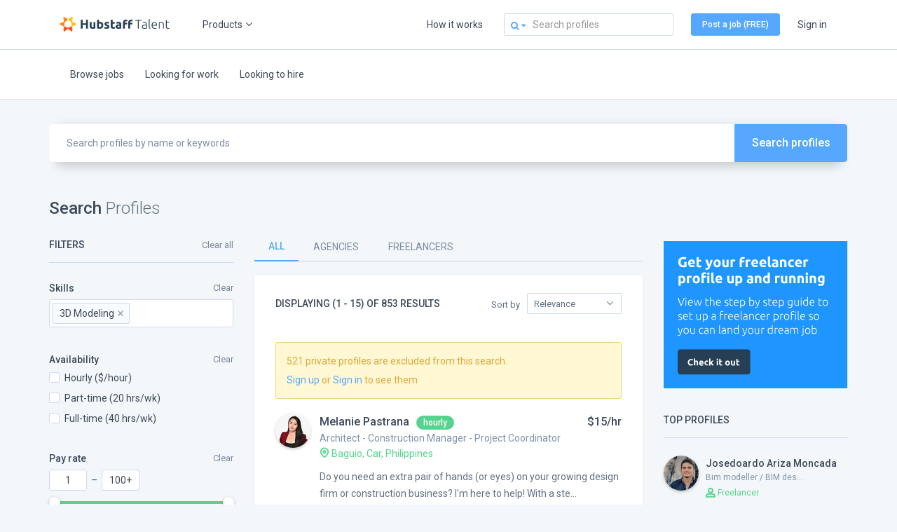

--- FILE ---
content_type: text/html; charset=utf-8
request_url: https://hubstafftalent.net/search/profiles?search%5Bskill_ids%5D%5B%5D=1714
body_size: 18820
content:
<!DOCTYPE html><html><head><title>3D Modeling Profiles</title><meta content="Find 3D Modeling Profiles for freelance and full time remote positions" name="description" /><meta charset="utf-8" /><meta content="yes" name="apple-mobile-web-app-capable" /><meta content="black" name="apple-mobile-web-app-status-bar-style" /><meta content="width=device-width, initial-scale=1.0, maximum-scale=1.0, user-scalable=no" name="viewport" /><meta content="sRQqrNrDJM3e4KHFdqq4QIRYJAQ4LFubbAD4SJFvBVM" name="google-site-verification" /><meta name="robots" content="noindex"><meta name="googlebot" content="noindex"><link rel="icon" type="image/x-icon" href="https://talent-assets.hubstaff.com/52215169/favicon-99aa5ff9ae8e860bc74fb148d35465a857f465d05b9c2e9cdc5ca0f1681a6a50.ico" /><link rel="apple-touch-icon" type="image/png" href="https://talent-assets.hubstaff.com/52215169/talent-icon-152-325f1dd847bf91a4e4f7d17827837015df01a4728f7cc753ae9843bf237d771b.png" /><link rel="stylesheet" media="screen" href="//fonts.googleapis.com/css?family=Roboto:400,400italic,500,500italic,700,700italic,300italic,300" /><meta name="csrf-param" content="authenticity_token" />
<meta name="csrf-token" content="6Ooi0BQXN94JMStbxC1YrD5Q5dPmN1f3CNaO0nLsBi4Jb1oS0g6GYRf69qKRjsVdmUL3TrbSCef2/5yZQqq11w==" /><link rel="stylesheet" media="screen" href="https://talent-assets.hubstaff.com/52215169/application-4353a99b254120d382bed849b6c786c2a499e2ca6c7222e3b34275403786e943.css" /><link rel="stylesheet" media="screen" href="//maxcdn.bootstrapcdn.com/font-awesome/4.5.0/css/font-awesome.min.css" /><script type="text/javascript">
  !function(){var analytics=window.analytics=window.analytics||[];if(!analytics.initialize)if(analytics.invoked)window.console&&console.error&&console.error("Segment snippet included twice.");else{analytics.invoked=!0;analytics.methods=["trackSubmit","trackClick","trackLink","trackForm","pageview","identify","reset","group","track","ready","alias","page","once","off","on"];analytics.factory=function(t){return function(){var e=Array.prototype.slice.call(arguments);e.unshift(t);analytics.push(e);return analytics}};for(var t=0;t<analytics.methods.length;t++){var e=analytics.methods[t];analytics[e]=analytics.factory(e)}analytics.load=function(t){var e=document.createElement("script");e.type="text/javascript";e.async=!0;e.src=("https:"===document.location.protocol?"https://":"http://")+"cdn.segment.com/analytics.js/v1/"+t+"/analytics.min.js";var n=document.getElementsByTagName("script")[0];n.parentNode.insertBefore(e,n)};analytics.SNIPPET_VERSION="3.1.0";
    analytics.load("9pd5zC7LMb5QedJ7W58KHZmvmbZ5qgvx");
    analytics.page();
  }}();
analytics.ready(function() {

});

</script>
<script src="https://talent-assets.hubstaff.com/52215169/application-25f00c01bed859ece323779d994ef7fdf88f22b0f37b03f852ce2f53a89e6a43.js"></script></head><body class=" search"><nav class="navbar-default navbar-main navbar-logged-out" data-offset-top="50" data-spy="affix"><div class="container"><div class="navbar-wrapper"><div class="navbar-header"><a class="navbar-brand" href="/"><img height="21px" width="157px" alt="Hubstaff Talent" src="https://talent-assets.hubstaff.com/52215169/hubstaff/logos/Talent_logo-64c3146f73e3d729b2f0a01f1a73e07e04c8c33fa095dd69d6840abf637baccf.svg" /></a></div><button aria-expanded="false" class="navbar-toggle collapsed" data-target=".navbar-collapse" data-toggle="collapse" type="button"><span class="sr-only">Toggle navigation</span><span class="icon-bar"></span><span class="icon-bar"></span><span class="icon-bar"></span></button></div><div class="collapse navbar-collapse"><ul class="nav navbar-nav navbar-left-links"><li class="dropdown hs-navbar-dropdown hs-product-dropdown"><a aria-expanded="false" aria-haspopup="true" class="dropdown-toggle hubstaff-nav-link" data-toggle="dropdown" role="button">Products<i class="hi hi-caret hi-9 ml-2"></i></a><ul class="dropdown-menu product-dropdown-menu"><li><a href="https://hubstaff.com"><img height="24" alt="Hubstaff" src="https://talent-assets.hubstaff.com/52215169/hubstaff/logos/HS_text_logo_black-18504e00c286dca13b2c503b94d1eabdf6e1c45257ca558b78095c4e184a020c.svg" /><div class="hs-product-description">Time tracking, screenshots and reporting</div></a></li><li><a href="https://hubstaff.com/tasks"><img height="24" alt="Hubstaff Tasks" src="https://talent-assets.hubstaff.com/52215169/hubstaff/logos/Tasks_logo-b12d483678a9381289ee7d8da0abe29f8f3cb7c6b76d137c6e99bf702dd212a1.svg" /><div class="hs-product-description">Agile, visual project management</div></a></li><li><a href="https://hubstafftalent.net/"><img height="24" alt="Hubstaff Talent" src="https://talent-assets.hubstaff.com/52215169/hubstaff/logos/Talent_logo-64c3146f73e3d729b2f0a01f1a73e07e04c8c33fa095dd69d6840abf637baccf.svg" /><div class="hs-product-description">Find remote talent across the world</div></a></li></ul></li></ul><ul class="nav navbar-nav navbar-right-links"><li><a href="/how_it_works">How it works</a></li><ul class="navbar-search hidden-md hidden-sm hidden-xs"><li class="dropdown dropdown-search-toggle"><a aria-expanded="false" aria-haspopup="true" class="dropdown-toggle" data-toggle="dropdown" href="#" role="button"><i class="fa fa-search"></i><span class="caret"></span></a><ul class="dropdown-menu dropdown-search"><li><a class="toggle_profile_search" href="#">Search profiles</a></li><li><a class="toggle_job_search" href="#">Search jobs</a></li></ul></li><li class="navbar-search-form"><form class="nav-search-form" action="/search/profiles" accept-charset="UTF-8" method="get"><input name="utf8" type="hidden" value="&#x2713;" /><input class="form-control nav-search" name="search[keywords]" placeholder="Search profiles" type="text" /></form></li></ul><li><a class="text-white btn btn-primary" href="/jobs/new">Post a job (FREE)</a></li><li><a class="text-info" href="/login">Sign in</a></li></ul></div></div></nav><nav class="navbar-default navbar-main navbar-secondary"><div class="container"><div class="collapse navbar-collapse"><ul class="nav navbar-nav navbar-sub"><li><a rel="nofollow" href="/search/jobs">Browse jobs</a></li><li><a href="/work">Looking for work</a></li><li><a href="/hire">Looking to hire</a></li></ul></div></div></nav><div class="page-wrapper"><a class="filters-backdrop" href="#"></a><div id="loading" style="display: none;"><img class="loading-spinner" src="https://talent-assets.hubstaff.com/52215169/ajax-loading-5841e826b048f5e2c21d3c00a6af00bd2b01037982e2e36f8bbdc1da8ebd4bdf.gif" /></div><div class="container"><form id="filter_search" action="/search/profiles" accept-charset="UTF-8" data-remote="true" method="get"><input name="utf8" type="hidden" value="&#x2713;" /><div class="form-group margin-bottom-30 search-shadow"><div class="input-group"><input class="form-control input-xl search-input" name="search[keywords]" placeholder="Search profiles by name or keywords" type="text" value="" /><span class="input-group-btn"><button class="btn btn-primary btn-60 btn-xl" type="submit">Search profiles</button></span></div></div><div class="row"><div class="col-sm-12" id="heading"></div></div><div class="row is-relative"><div class="filters-sidebar hidden"><div class="filters-sidebar-inner"><h5 class="section-subtitle from-sidebar"><span class="pull-left">Filters</span><a class="clear-link js-clear-all-filters" rel="nofollow" href="/search/profiles">Clear all</a></h5><input type="hidden" name="page" id="page" value="1" /><input type="hidden" name="search[type]" id="search_type" value="all" /><div class="form-group"><label><span>Skills</span><a class="clear-link js-clear-skills" href="#">Clear</a></label><select name="search[skill_ids][]" id="search_skill_ids" class="form-control select2 select2-filter select2-optgroup" multiple="multiple"><optgroup label="Admin"><option value="44004">Data Entry</option>
<option value="172">Customer Service</option>
<option value="95">Microsoft Office</option>
<option value="179">Virtual Assistant</option>
<option value="509">Excel</option>
<option value="173">Email Handling and Management</option>
<option value="43370">Typing</option>
<option value="5418">Copy and Paste</option>
<option value="174">Chat Support</option>
<option value="637">Data Collection</option>
<option value="527">Word</option>
<option value="176">Research</option>
<option value="177">Technical Support</option>
<option value="648">Office Administration and Management</option>
<option value="253">PowerPoint</option>
<option value="178">Transcription</option>
<option value="37077">Social Media Management</option>
<option value="2316">Calendar Management</option>
<option value="171">Admin</option>
<option value="43758">Data Management</option>
<option value="2707">Google Sheets</option>
<option value="447">Google Docs</option>
<option value="463">Bookkeeping</option>
<option value="581">Appointment Setting</option>
<option value="2270">Call Handling and Support</option>
<option value="2723">Customer Retention</option>
<option value="1934">Instagram</option>
<option value="4374">Time Management</option>
<option value="266">HR (Human Resources)</option>
<option value="2544">Account Management</option>
<option value="2220">Team Management</option>
<option value="36004">Online Research</option>
<option value="943">Teaching</option>
<option value="1099">Recruitment</option>
<option value="1616">Remote Support</option>
<option value="1405">Cold Calling</option>
<option value="1970">Spreadsheet</option>
<option value="3830">Schedule Management</option>
<option value="7747">Google Suite</option>
<option value="3171">Leadership</option>
<option value="800">Data Visualization</option>
<option value="14">Linkedin</option>
<option value="514">Salesforce</option>
<option value="119">Windows</option>
<option value="530">Slack</option>
<option value="2781">Travel Management</option>
<option value="1391">Shopify Administration</option>
<option value="506">Training</option>
<option value="2986">Email Etiquette</option>
<option value="205">Trello</option>
<option value="2603">Zendesk</option>
<option value="2739">Client Management</option>
<option value="499">Real Estate</option>
<option value="2099">Outlook</option>
<option value="369">Product Management</option>
<option value="1061">Power BI</option>
<option value="1334">Skype</option>
<option value="614">JIRA</option>
<option value="36252">Operations Management</option>
<option value="374">Tutor</option>
<option value="213">Asana</option>
<option value="2848">Healthcare</option>
<option value="3098">Coaching</option>
<option value="37887">WhatsApp</option>
<option value="4993">Captcha</option>
<option value="2976">Organizational Management</option>
<option value="535">Management</option>
<option value="47705">Microsoft Teams</option>
<option value="47015">Teamwork</option>
<option value="39896">Tally</option>
<option value="5850">Email List Building</option>
<option value="3007">Microsoft Project</option>
<option value="3077">Quality Assurance Monitoring</option>
<option value="8972">Encoding</option>
<option value="1318">File conversion</option>
<option value="4404">Help Desk</option>
<option value="2649">Mathematics</option>
<option value="1064">eBay</option>
<option value="721">Quality Control</option>
<option value="2203">Pinterest</option>
<option value="44648">Facebook Admin</option>
<option value="3864">Document Conversion</option>
<option value="4898">Interviewer</option>
<option value="34764">Tailwind</option>
<option value="11220">Medical Billing</option>
<option value="4496">Sourcing</option>
<option value="2044">Community Management</option>
<option value="2683">Storytelling</option>
<option value="903">Engineering</option>
<option value="198">Onboarding</option>
<option value="6869">Scientific Research</option>
<option value="1668">Subtitling</option>
<option value="34695">Airbnb Management</option>
<option value="1767">Hootsuite</option>
<option value="10702">User Research</option>
<option value="5460">UserTesting</option>
<option value="3257">eLearning</option>
<option value="313">macOS</option>
<option value="2274">Collections</option>
<option value="1654">Computer Vision</option>
<option value="5071">Public Speech</option>
<option value="3240">Psychology</option>
<option value="665">SharePoint</option>
<option value="2648">Statistics</option>
<option value="4756">Ticket Management</option>
<option value="5045">Mechanical Engineering</option>
<option value="5029">Creative Director</option>
<option value="201">Policy and Procedure Management</option>
<option value="3293">Interpreter</option>
<option value="40888">Monday.com</option>
<option value="2847">Nutrition and Wellness</option>
<option value="1693">Performance Management</option>
<option value="9521">Medical Coding</option>
<option value="2252">Biology</option>
<option value="3596">Retail Management</option>
<option value="1390">PayPal Administration</option>
<option value="1366">Civil Engineering</option>
<option value="34753">Hubstaff</option>
<option value="3370">Etsy</option>
<option value="41662">ClickUp</option>
<option value="2437">DocuSign</option>
<option value="36197">Crisis Management</option>
<option value="48107">Google Data Studio</option>
<option value="4695">Medicine</option>
<option value="479">Test Management</option>
<option value="47703">Notion</option>
<option value="2846">Nursing</option>
<option value="4042">Course Development</option>
<option value="35341">PR (Public Relations)</option>
<option value="4696">Physics</option>
<option value="3497">Benefits Administration</option>
<option value="2697">Webinar</option>
<option value="692">Elasticsearch</option>
<option value="474">Google Charts</option>
<option value="4980">Workforce</option>
<option value="2204">Reddit</option>
<option value="40010">Construction Management</option>
<option value="45051">Information Management</option>
<option value="39019">Warehouse Management</option>
<option value="9107">Tumblr</option>
<option value="36323">Skip Tracing</option>
<option value="46181">Chemistry</option>
<option value="2642">Keynote</option>
<option value="47693">Gorgias</option>
<option value="40083">Claim Management</option>
<option value="43114">Portfolio Management</option>
<option value="1249">iOS Administration</option>
<option value="3009">Quantity Surveyor</option>
<option value="3290">Landscape Design</option>
<option value="218">Atlassian</option>
<option value="3471">Pages</option>
<option value="37221">Power Automate</option>
<option value="43064">Culinary and Food Management</option>
<option value="1700">Workshop Development</option>
<option value="2322">Enterprise Architecture</option>
<option value="35270">ManyChat</option>
<option value="12306">Receipt Bank</option>
<option value="5619">CEO</option>
<option value="59511">Form Management</option>
<option value="3000">Building Management</option>
<option value="35012">Avaya</option>
<option value="1336">Iconography</option>
<option value="585">Lotus Notes</option>
<option value="2578">Laboratory Management</option>
<option value="40137">Loom</option>
<option value="4268">Release Management</option>
<option value="40983">Boolean Search</option>
<option value="3156">CentOS</option>
<option value="1414">Geospatial</option>
<option value="5102">Drone</option>
<option value="1907">Curation</option>
<option value="3030">HVAC Design</option>
<option value="50656">Jungle Scout</option>
<option value="7098">Anthropology</option>
<option value="2696">Zopim</option>
<option value="5393">Ontraport</option>
<option value="43150">Tablet</option>
<option value="38106">Mojo</option>
<option value="39415">Toggl</option>
<option value="1140">KISS</option>
<option value="37717">ETABS</option>
<option value="10239">Drip</option>
<option value="43389">Hubdoc</option>
<option value="37068">Poshmark</option>
<option value="38753">memoQ</option>
<option value="43916">PBX</option>
<option value="38572">Kayako</option></optgroup><optgroup label="Business Consulting"><option value="1410">Data Analytics</option>
<option value="204">CRM (Customer Relationship Management)</option>
<option value="190">Project Management</option>
<option value="180">Accounting</option>
<option value="688">Data Processing</option>
<option value="822">Finance</option>
<option value="186">Quickbooks</option>
<option value="181">Business Analysis</option>
<option value="182">Business Consulting</option>
<option value="183">Business Operations</option>
<option value="187">Payroll</option>
<option value="10774">Business Development</option>
<option value="188">Business Strategy</option>
<option value="3307">Inventory Management</option>
<option value="565">Event Management</option>
<option value="2628">Bank Reconciliation</option>
<option value="3741">Order Management</option>
<option value="292">Agile</option>
<option value="1200">Product Design</option>
<option value="1575">Strategic Planning</option>
<option value="797">Logistics</option>
<option value="184">Business Plans</option>
<option value="993">Auditing</option>
<option value="185">Xero</option>
<option value="1944">Invoice Management</option>
<option value="1090">Budget Management</option>
<option value="3977">Property Management</option>
<option value="994">Process Management</option>
<option value="298">Relational Database</option>
<option value="536">Drop Shipping</option>
<option value="3948">Banking</option>
<option value="5798">Risk Management</option>
<option value="189">Legal</option>
<option value="2605">Supply Chain Management</option>
<option value="1671">Product Development</option>
<option value="5508">Procurement</option>
<option value="2933">Program Management</option>
<option value="1976">Insurance</option>
<option value="910">Tax</option>
<option value="5456">Technical Analysis</option>
<option value="5065">Vendor Management</option>
<option value="2058">Business Intelligence</option>
<option value="3313">Purchasing Management</option>
<option value="2685">Startup Development</option>
<option value="1005">Cost Management</option>
<option value="2218">Contract Management</option>
<option value="4637">Change Management</option>
<option value="2035">Competitive Analysis</option>
<option value="3624">Forecasting</option>
<option value="5672">Fraud Analysis</option>
<option value="5093">Career Development</option>
<option value="5596">Economics</option>
<option value="1171">Stock Market Trading</option>
<option value="37084">Expense Management</option>
<option value="513">Workday</option>
<option value="40914">Transaction Management</option>
<option value="2798">Implementation Management</option>
<option value="4796">Requirement Management</option>
<option value="518">Six Sigma</option>
<option value="1691">Investment Management</option>
<option value="498">Nonprofit Management</option>
<option value="562">Stripe</option>
<option value="35054">Partnership Management</option>
<option value="1434">Corporate Identity</option>
<option value="2822">Kanban</option>
<option value="1985">Bitcoin</option>
<option value="50812">Credit Management</option>
<option value="1170">Foreign Exchange</option>
<option value="325">SDLC</option>
<option value="827">Online Reputation Management (ORM)</option>
<option value="300">Lean</option>
<option value="1455">Lean Startup</option>
<option value="1766">MYOB</option>
<option value="34791">Algorithm</option>
<option value="3345">Crowdfunding</option>
<option value="9776">PRINCE2</option>
<option value="3121">BPMN</option>
<option value="7677">ICO</option>
<option value="2321">ALM</option>
<option value="5318">BEM</option></optgroup><optgroup label="Database &amp; IT"><option value="3569">PDF to Word</option>
<option value="726">Data Mining</option>
<option value="37729">Data Extraction</option>
<option value="132">MySQL</option>
<option value="2699">PDF Conversion</option>
<option value="125">Database Administration</option>
<option value="2096">Google Drive</option>
<option value="1161">WordPress Administration</option>
<option value="140">SQL</option>
<option value="142">Website Management</option>
<option value="517">IT (Information Technology)</option>
<option value="4770">Database Management (DBM)</option>
<option value="124">AWS</option>
<option value="448">Google Forms</option>
<option value="131">MongoDB</option>
<option value="138">PostgreSQL</option>
<option value="130">Microsoft SQL Server</option>
<option value="2533">Data Science</option>
<option value="92">Linux &amp; Unix Administration</option>
<option value="17895">Zoom</option>
<option value="141">System Administration</option>
<option value="278">PDF Design</option>
<option value="478">Quality Assurance Testing</option>
<option value="133">Network Administration</option>
<option value="3247">Google Slides</option>
<option value="477">SAP</option>
<option value="1335">Dropbox</option>
<option value="675">Machine Learning</option>
<option value="143">Windows Administration</option>
<option value="579">Mobile and Mobile App Testing</option>
<option value="1869">Manual Testing</option>
<option value="210">Azure</option>
<option value="1529">Zoho CRM</option>
<option value="137">Oracle</option>
<option value="4979">Google Hangouts</option>
<option value="578">Automation</option>
<option value="299">DevOps</option>
<option value="2995">Google Cloud</option>
<option value="515">Tableau</option>
<option value="134">Network Security</option>
<option value="1637">Web Hosting</option>
<option value="2615">Data Warehouse</option>
<option value="1051">Cloud Computing</option>
<option value="4402">TeamViewer</option>
<option value="129">Access</option>
<option value="587">Functional Testing</option>
<option value="1954">phpMyAdmin</option>
<option value="2244">Big data</option>
<option value="11936">Snapchat</option>
<option value="1696">Automation Testing</option>
<option value="1606">ERP</option>
<option value="3698">Blockchain</option>
<option value="20263">OneDrive</option>
<option value="1312">Microsoft Exchange</option>
<option value="1310">Selenium</option>
<option value="2438">Zapier</option>
<option value="1870">Regression Testing</option>
<option value="2823">SurveyMonkey</option>
<option value="687">Kubernetes</option>
<option value="136">NoSQL</option>
<option value="4360">Server Administration</option>
<option value="5394">Freshdesk</option>
<option value="730">Microsoft Visual Studio</option>
<option value="1546">VM (Virtual Machine)</option>
<option value="123">Apache</option>
<option value="1311">Active Directory</option>
<option value="2436">Squarespace</option>
<option value="10172">Cryptocurrency</option>
<option value="10483">Deep Learning</option>
<option value="297">Redis</option>
<option value="4437">Typeform</option>
<option value="13587">Google Tag Manager</option>
<option value="135">Nginx</option>
<option value="3126">Workflow</option>
<option value="807">Bluetooth</option>
<option value="44792">QR code</option>
<option value="139">Shell Scripting</option>
<option value="1333">Evernote</option>
<option value="6514">VPN</option>
<option value="9260">Zillow</option>
<option value="719">SPSS</option>
<option value="657">Ubuntu</option>
<option value="1601">SQLite</option>
<option value="1893">PL/SQL</option>
<option value="5930">Cross Browser Testing</option>
<option value="3239">Natural Language Processing</option>
<option value="215">Basecamp</option>
<option value="1002">Cisco</option>
<option value="10115">Airtable</option>
<option value="1060">ETL</option>
<option value="2838">Citrix</option>
<option value="2621">User Persona</option>
<option value="1824">Mobile Network</option>
<option value="2777">VoIP</option>
<option value="5024">ServiceNow</option>
<option value="1204">Acrobat</option>
<option value="2407">Buffer</option>
<option value="3206">User Journey</option>
<option value="2285">FTP</option>
<option value="6816">RingCentral</option>
<option value="394">IoT</option>
<option value="4114">ITIL</option>
<option value="560">Ansible</option>
<option value="2560">User Story Development</option>
<option value="1063">NetSuite</option>
<option value="1963">ActiveCampaign</option>
<option value="3243">Oberlo</option>
<option value="3427">TCP/IP</option>
<option value="221">Heroku</option>
<option value="3088">Intercom</option>
<option value="5548">Localization</option>
<option value="1746">DNS Administration</option>
<option value="3632">Virus and Malware Removal</option>
<option value="5182">3D Printing</option>
<option value="1930">Penetration Testing</option>
<option value="9909">Prezi</option>
<option value="4881">Sage 50</option>
<option value="1381">VR (Virtual Reality)</option>
<option value="2832">Ahrefs</option>
<option value="4007">Storage Management</option>
<option value="1514">PrestaShop</option>
<option value="5025">Waterfall</option>
<option value="12188">Firewall Management</option>
<option value="2645">Weebly</option>
<option value="656">DigitalOcean</option>
<option value="1610">Arduino</option>
<option value="1351">SSL</option>
<option value="2450">RabbitMQ</option>
<option value="1389">macOS Administration</option>
<option value="126">IIS</option>
<option value="1865">Maven</option>
<option value="5465">T-SQL</option>
<option value="2831">Smartsheet</option>
<option value="249">SOAP</option>
<option value="3320">Dynamics</option>
<option value="2627">Wave</option>
<option value="5209">Podio</option>
<option value="4045">LMS</option>
<option value="1851">Odoo</option>
<option value="2487">Spark</option>
<option value="3362">Kindle</option>
<option value="1765">Crystal Reports</option>
<option value="3421">PCB Design</option>
<option value="344">SVN</option>
<option value="3696">WebSocket</option>
<option value="2835">Macro</option>
<option value="3815">FileMaker</option>
<option value="35127">PyTorch</option>
<option value="2904">Moodle</option>
<option value="15027">Peachtree</option>
<option value="1961">Kajabi</option>
<option value="1062">SSIS</option>
<option value="11295">PeopleSoft</option>
<option value="264">LeadPages</option>
<option value="251">OpenCV</option>
<option value="1276">Robotics</option>
<option value="1580">WPF</option>
<option value="1571">EC2</option>
<option value="2770">Raspberry Pi</option>
<option value="6744">Pipedrive</option>
<option value="3016">AppFolio</option>
<option value="35397">Ethereum</option>
<option value="4531">SSRS</option>
<option value="676">MariaDB</option>
<option value="6061">Keepa</option>
<option value="4401">LogMeIn</option>
<option value="2442">FreshBooks</option>
<option value="4658">Push Notification</option>
<option value="8059">DHCP</option>
<option value="4853">Adobe Experience Manager</option>
<option value="2133">STATA</option>
<option value="3843">SugarCRM</option>
<option value="46545">Visual Studio</option>
<option value="6352">SAS</option>
<option value="5009">Version Control</option>
<option value="3352">Hadoop</option>
<option value="1960">Cloudflare</option>
<option value="5738">Siebel</option>
<option value="13335">Help Scout</option>
<option value="6303">Hyper-V</option>
<option value="37658">Microsoft Intune</option>
<option value="3844">SuiteCRM</option>
<option value="3820">WebRTC</option>
<option value="1070">DynamoDB</option>
<option value="128">Memcache</option>
<option value="3019">Amadeus</option>
<option value="4908">Simulation</option>
<option value="3717">Five9</option>
<option value="1423">Scrapy</option>
<option value="3213">Alexa</option>
<option value="7057">PLC</option>
<option value="2077">Marketo</option>
<option value="1956">WHM</option>
<option value="211">TFS</option>
<option value="5557">Moz</option>
<option value="2574">Qt</option>
<option value="3714">VPS Management</option>
<option value="4103">SSAS</option>
<option value="2486">Cassandra</option>
<option value="3017">Buildium</option>
<option value="45997">TestRail</option>
<option value="1957">WHMCS</option>
<option value="8239">Bitrix</option>
<option value="1526">IBM DB2</option>
<option value="4133">Celery</option>
<option value="8364">Express Scribe</option>
<option value="6693">Taleo</option>
<option value="7929">SCADA</option>
<option value="846">NetBeans</option>
<option value="261">Beaver Builder</option>
<option value="37335">UiPath</option>
<option value="1446">Vagrant</option>
<option value="47585">ZoomInfo</option>
<option value="5895">Fortinet</option>
<option value="14077">Remedy</option>
<option value="2441">Unbounce</option>
<option value="392">BDD</option>
<option value="2340">SCCM</option>
<option value="8439">TestLink</option>
<option value="2495">Bamboo</option>
<option value="4547">Qlik</option>
<option value="8566">Verint</option>
<option value="8064">Wrike</option>
<option value="3212">CircleCI</option>
<option value="1889">SolarWinds</option>
<option value="1462">Nagios</option>
<option value="3465">SDL Trados</option>
<option value="3002">PlanSwift</option>
<option value="4560">Asterisk</option>
<option value="2023">iWork</option>
<option value="3426">Minitab</option>
<option value="3901">Openstack</option>
<option value="834">XAML</option>
<option value="1951">Puppet</option>
<option value="3209">ActiveCollab</option>
<option value="289">SOA</option>
<option value="4811">Zimbra</option>
<option value="949">Umbraco</option>
<option value="5473">IBM Watson</option>
<option value="1492">MikroTik</option>
<option value="5578">LabViEW</option>
<option value="2209">DoubleClick</option>
<option value="2426">Captivate</option>
<option value="714">Verilog</option>
<option value="3993">Audit Control Language (ACL)</option>
<option value="4202">Sitecore</option>
<option value="2827">Optimizely</option>
<option value="4842">Box</option>
<option value="1056">Jasmine</option>
<option value="2803">Erlang</option>
<option value="296">CouchDB</option>
<option value="2375">Vim</option>
<option value="379">Talend</option>
<option value="2503">FoxPro</option>
<option value="2459">DevExpress</option>
<option value="1926">Vtiger</option>
<option value="8123">Lightspeed</option>
<option value="1382">Muse</option>
<option value="1612">NopCommerce</option>
<option value="712">FPGA</option>
<option value="1088">TYPO3</option>
<option value="10884">Stylus</option>
<option value="4729">Katalon Studio</option>
<option value="4953">SonicWall</option>
<option value="8438">Zabbix</option>
<option value="4400">Bomgar</option>
<option value="6060">HAProxy</option>
<option value="366">Capybara</option>
<option value="7295">SKU grid</option>
<option value="4182">TeamCity</option>
<option value="11099">Workfront</option>
<option value="1833">MIxed Reality</option>
<option value="4537">Pentaho</option>
<option value="4815">LiveCycle Designer</option>
<option value="3525">TortoiseGit</option>
<option value="8390">CS-Cart</option>
<option value="2514">QTP</option>
<option value="1126">Xen</option>
<option value="36398">Hyperledger</option>
<option value="2279">IBM Bluemix</option>
<option value="34927">IBM WebSphere</option>
<option value="666">Couchbase</option>
<option value="1042">Neto</option>
<option value="8703">FreeBSD</option>
<option value="1013">Air</option>
<option value="6677">OptimizePress</option>
<option value="12620">Kentico CMS</option>
<option value="4333">MiniTest</option>
<option value="37380">Netlify</option>
<option value="2959">inkFrog</option>
<option value="3828">Sphinx</option>
<option value="41503">Veeam</option>
<option value="2471">OAXRAY</option>
<option value="3562">MODX</option>
<option value="43454">Auth0</option>
<option value="5938">iBeacon</option>
<option value="2359">RethinkDB</option>
<option value="2903">ExpressionEngine</option>
<option value="4148">OLAP</option>
<option value="4728">Perforce</option>
<option value="8448">JFrog Artifactory</option>
<option value="2377">Codeship</option>
<option value="4561">OpenSIPS</option>
<option value="2449">Wowza</option>
<option value="40482">Liferay</option>
<option value="3122">Activiti</option>
<option value="6552">IBM FileNet</option>
<option value="19554">Cin7</option>
<option value="4539">MDX</option>
<option value="4949">Rundeck</option>
<option value="1128">OpenVZ</option>
<option value="3354">HBase</option>
<option value="5896">ADTRAN</option>
<option value="3858">PubNub</option>
<option value="6490">Hortonworks</option>
<option value="3926">CQ5</option>
<option value="13127">Mapnik</option>
<option value="38490">Tibco</option>
<option value="715">Altera</option>
<option value="35601">PimCore</option></optgroup><optgroup label="Design &amp; Multimedia"><option value="154">Graphic Design</option>
<option value="165">Photoshop</option>
<option value="29846">Video Production &amp; Editing</option>
<option value="160">Logo Design</option>
<option value="43280">Photo Editing</option>
<option value="170">Web Design</option>
<option value="1532">Canva</option>
<option value="157">Illustrator</option>
<option value="152">Brochure &amp; Flyer Design</option>
<option value="2036">Responsive Web Design</option>
<option value="256">UI/UX Design</option>
<option value="151">Banner Design</option>
<option value="164">Presentation Design</option>
<option value="44041">Photography</option>
<option value="166">PSD Conversion</option>
<option value="2543">Business Card Design</option>
<option value="277">Poster Design</option>
<option value="446">Adobe Creative Cloud</option>
<option value="352">AutoCAD</option>
<option value="153">Design</option>
<option value="167">UI Design</option>
<option value="156">Illustration</option>
<option value="1499">Youtube</option>
<option value="150">Audio, Music Production &amp; Editing</option>
<option value="159">Infographics</option>
<option value="158">InDesign</option>
<option value="1630">Motion Graphics</option>
<option value="169">Voiceover</option>
<option value="147">After Effects</option>
<option value="364">Image Processing and Editing</option>
<option value="3598">Vector Illustration</option>
<option value="1375">Drawing</option>
<option value="146">3D Design</option>
<option value="7456">Figma</option>
<option value="1725">T-Shirt Design</option>
<option value="279">Print Design</option>
<option value="163">Premiere</option>
<option selected="selected" value="1714">3D Modeling</option>
<option value="563">Layout Design</option>
<option value="850">UX Design</option>
<option value="144">2D Animation</option>
<option value="148">Animation</option>
<option value="1374">Visual Design</option>
<option value="1329">CorelDRAW</option>
<option value="839">Sketch</option>
<option value="145">3D Animation</option>
<option value="2424">Lightroom</option>
<option value="3400">Digital Art</option>
<option value="3519">Book Design</option>
<option value="918">Mobile Design</option>
<option value="798">Package Design</option>
<option value="1232">App Design</option>
<option value="257">Wireframing</option>
<option value="1330">Typography</option>
<option value="8366">Adobe XD</option>
<option value="3309">SketchUp</option>
<option value="161">Multimedia</option>
<option value="1732">3D rendering</option>
<option value="1244">Icon Design</option>
<option value="3565">Painting</option>
<option value="3398">Art</option>
<option value="1576">Interior Design</option>
<option value="5476">2D Design</option>
<option value="10678">Ads Design</option>
<option value="37173">Elementor</option>
<option value="5906">Invitation Design</option>
<option value="2291">Magazine Design</option>
<option value="2132">Fashion Design</option>
<option value="5397">User Centered Design</option>
<option value="4507">Template Design</option>
<option value="274">Stationery Design</option>
<option value="1913">Color Correction</option>
<option value="2940">Character Design</option>
<option value="5843">Dashboard Design</option>
<option value="1475">Cartoon Design</option>
<option value="44736">Digital Design</option>
<option value="1909">SolidWorks</option>
<option value="2623">Film</option>
<option value="43589">Song Writing</option>
<option value="2394">Revit</option>
<option value="155">Final Cut</option>
<option value="43721">Sound Production and Editing</option>
<option value="1242">3ds Max</option>
<option value="2994">Podcast</option>
<option value="45511">Architecture</option>
<option value="980">CAD</option>
<option value="1238">Art Director</option>
<option value="2287">Retouch</option>
<option value="1753">Concept Art</option>
<option value="43725">Singing</option>
<option value="3600">Survey Management</option>
<option value="5676">Interface Design</option>
<option value="5417">Webflow</option>
<option value="1754">Blender</option>
<option value="38638">Drafting</option>
<option value="2704">Storyboard</option>
<option value="2624">Cinematography</option>
<option value="1233">iOS Design</option>
<option value="39458">Filmora</option>
<option value="4251">Electrical Design</option>
<option value="2593">Desktop Publishing</option>
<option value="5744">Whiteboard animation</option>
<option value="875">Interaction Design</option>
<option value="5793">GIF</option>
<option value="1364">Autodesk</option>
<option value="661">Instructional Design</option>
<option value="873">InVision</option>
<option value="5865">Album Design</option>
<option value="2428">Visio</option>
<option value="10494">User Flow</option>
<option value="1857">ArcGIS</option>
<option value="3288">Lumion</option>
<option value="3668">DaVinci Resolve</option>
<option value="2992">Visual Effects</option>
<option value="1719">Composition</option>
<option value="21143">Electronics Design</option>
<option value="3034">Font Design</option>
<option value="2963">Audition</option>
<option value="6282">Lettering</option>
<option value="7225">Interactive Design</option>
<option value="7294">Anime Art Design</option>
<option value="3219">Television Production</option>
<option value="2108">GIMP</option>
<option value="9588">Vimeo</option>
<option value="3399">Watercolor</option>
<option value="1855">GIS</option>
<option value="254">Camtasia</option>
<option value="3567">Comics</option>
<option value="2281">Maya</option>
<option value="3502">Industrial Design</option>
<option value="3767">Cinema 4D</option>
<option value="15097">Detail Design</option>
<option value="1323">Sony Vegas</option>
<option value="1718">Rendering</option>
<option value="48500">Label Design</option>
<option value="42585">Postcard Design</option>
<option value="1858">QGIS</option>
<option value="19153">Pitch Deck Design</option>
<option value="897">CATIA</option>
<option value="3222">Logic</option>
<option value="7681">Object Oriented Design</option>
<option value="1243">V-ray</option>
<option value="3223">Pro Tools</option>
<option value="149">Avid</option>
<option value="40106">Mockup</option>
<option value="1993">Balsamiq</option>
<option value="1715">Texturing</option>
<option value="1935">SVG</option>
<option value="3234">Inkscape</option>
<option value="898">ANSYS</option>
<option value="4800">Caricature</option>
<option value="3640">ZBrush</option>
<option value="3642">Marvel</option>
<option value="38520">Procreate</option>
<option value="42000">Accessibility</option>
<option value="3504">Ableton Live</option>
<option value="1574">Urban Design</option>
<option value="5597">Zeplin</option>
<option value="9090">Clip Studio Paint</option>
<option value="9442">OCR</option>
<option value="43997">Audacity</option>
<option value="871">Fireworks</option>
<option value="52482">ArchiCAD</option>
<option value="3870">Rhinoceros</option>
<option value="1859">Cartography</option>
<option value="3128">Creo</option>
<option value="1139">SOLID</option>
<option value="39544">MVVM</option>
<option value="41011">WPBakery</option>
<option value="34864">STAAD</option>
<option value="1724">Paint Tool SAI</option>
<option value="3646">Corona Renderer</option>
<option value="7987">Broadcast Design</option>
<option value="5183">KeyShot</option>
<option value="13126">PostGIS</option>
<option value="39174">iMovie</option>
<option value="3734">Cubase</option>
<option value="1474">QuarkXPress</option>
<option value="45286">Capture One</option>
<option value="4708">Proteus</option>
<option value="43179">NX</option>
<option value="4470">Sibelius</option>
<option value="1409">Principle</option>
<option value="5657">Flinto</option></optgroup><optgroup label="Development"><option value="117">Web Development</option>
<option value="88">JavaScript</option>
<option value="66">CSS</option>
<option value="2969">Data Scraping</option>
<option value="84">HTML</option>
<option value="121">WordPress Development</option>
<option value="104">PHP</option>
<option value="105">Python</option>
<option value="329">React</option>
<option value="252">HTML5</option>
<option value="338">Node.js</option>
<option value="76">eCommerce &amp; Shopping Carts</option>
<option value="87">Java</option>
<option value="1031">Software Development</option>
<option value="90">jQuery</option>
<option value="60">Bootstrap</option>
<option value="231">Laravel</option>
<option value="434">AngularJS</option>
<option value="112">Software Testing</option>
<option value="2743">Front-end</option>
<option value="54">Android</option>
<option value="96">Mobile Development</option>
<option value="698">TypeScript</option>
<option value="62">C/C++</option>
<option value="83">Google Maps</option>
<option value="110">Shopify Development</option>
<option value="63">C#</option>
<option value="237">Git</option>
<option value="335">React Native</option>
<option value="314">Back-end</option>
<option value="55">API Development</option>
<option value="118">Web Scraping</option>
<option value="2589">Vue.js</option>
<option value="11248">Programming</option>
<option value="2149">Email Design</option>
<option value="673">AI (Artificial Intelligence) </option>
<option value="57">ASP &amp; ASP.NET</option>
<option value="1916">Full Stack</option>
<option value="2186">WooCommerce</option>
<option value="72">Django</option>
<option value="85">iOS Development</option>
<option value="2134">Express.js</option>
<option value="111">Software Architecture</option>
<option value="816">SCSS</option>
<option value="68">CodeIgniter</option>
<option value="37611">Next.js</option>
<option value="504">Docker</option>
<option value="52">.NET</option>
<option value="56">AJAX</option>
<option value="288">Web Services</option>
<option value="1540">App Development</option>
<option value="815">Web API</option>
<option value="107">Ruby on Rails</option>
<option value="64">CMS</option>
<option value="94">Magento</option>
<option value="324">Scrum</option>
<option value="1439">Redux</option>
<option value="248">REST</option>
<option value="258">Prototyping</option>
<option value="24862">Flutter</option>
<option value="2406">Wix</option>
<option value="674">Chatbot</option>
<option value="74">Development</option>
<option value="2098">Material Design</option>
<option value="80">Game Design &amp; Development</option>
<option value="4320">User Acceptance Testing</option>
<option value="457">SaaS</option>
<option value="312">Firebase</option>
<option value="113">Swift</option>
<option value="116">Visual Basic &amp; VB.NET</option>
<option value="120">Web Security</option>
<option value="247">JSON</option>
<option value="357">Spring Boot</option>
<option value="41604">GitHub</option>
<option value="122">XML</option>
<option value="601">Sass</option>
<option value="69">cPanel, Plesk &amp; Control Panels</option>
<option value="290">MVC</option>
<option value="67">CakePHP</option>
<option value="605">Unit Testing</option>
<option value="89">Joomla</option>
<option value="2041">Flask</option>
<option value="73">Desktop Development</option>
<option value="355">Ionic Framework</option>
<option value="472">Spring Framework</option>
<option value="1441">Microservices</option>
<option value="3737">Payment Gateway Integration</option>
<option value="332">GraphQL</option>
<option value="97">Objective C</option>
<option value="75">Drupal</option>
<option value="1929">Kotlin</option>
<option value="2290">corePHP</option>
<option value="2015">Jenkins</option>
<option value="232">Ruby</option>
<option value="5928">Core Data</option>
<option value="697">MATLAB</option>
<option value="309">Unity3D</option>
<option value="4741">Pandas</option>
<option value="82">Google App Engine</option>
<option value="9389">Mern Stack</option>
<option value="872">Dreamweaver</option>
<option value="3020">Apollo</option>
<option value="375">NumPy</option>
<option value="2866">Theme Development</option>
<option value="106">R Programming</option>
<option value="607">Symfony</option>
<option value="98">OpenCart</option>
<option value="41128">NestJS</option>
<option value="291">OOP</option>
<option value="81">Go</option>
<option value="550">Yii</option>
<option value="102">PayPal Development</option>
<option value="2864">Plugin Development</option>
<option value="358">Spring MVC</option>
<option value="42217">Postman</option>
<option value="1159">webpack</option>
<option value="360">Hibernate</option>
<option value="412">MEAN Stack</option>
<option value="1392">Windows Development</option>
<option value="811">Entity Framework</option>
<option value="2275">Bash</option>
<option value="91">JSP &amp; J2EE</option>
<option value="35555">Terraform</option>
<option value="115">Twitter Development</option>
<option value="86">Infusionsoft</option>
<option value="53">ADO.NET</option>
<option value="61">Big Commerce</option>
<option value="263">Divi</option>
<option value="1987">Solidity</option>
<option value="4111">Bitbucket</option>
<option value="3060">LAMP Stack</option>
<option value="5772">TensorFlow</option>
<option value="35642">Dart</option>
<option value="6304">PowerShell</option>
<option value="39154">Mongoose</option>
<option value="1902">LeSS</option>
<option value="78">Flash</option>
<option value="103722">QA Automation</option>
<option value="727">Xcode</option>
<option value="1349">Gulp.js</option>
<option value="15719">R</option>
<option value="3154">npm</option>
<option value="1444">Kafka</option>
<option value="70">Cordova</option>
<option value="114">Twilio</option>
<option value="667">Xamarin</option>
<option value="391">TDD</option>
<option value="30464">Nuxt</option>
<option value="2809">Functional Programming</option>
<option value="699">Chef</option>
<option value="1536">Zend Framework</option>
<option value="4742">Scikit-learn</option>
<option value="37412">GitLab</option>
<option value="13042">PhpStorm</option>
<option value="4135">TestNG</option>
<option value="1950">Unreal Engine</option>
<option value="393">Socket.IO</option>
<option value="700">Rust</option>
<option value="736">Eclipse</option>
<option value="1780">UML</option>
<option value="59">Authorize.net</option>
<option value="1931">Bot Development</option>
<option value="317">AR (Augmented Reality)</option>
<option value="6147">Serverless</option>
<option value="37220">PowerApps</option>
<option value="1666">D3.js</option>
<option value="38679">Cypress</option>
<option value="103">Perl</option>
<option value="10832">Jest</option>
<option value="1095">Foundation</option>
<option value="93">macOS Development</option>
<option value="3474">JMeter</option>
<option value="109">Scala</option>
<option value="401">Electron</option>
<option value="1886">Tomcat</option>
<option value="577">JUnit</option>
<option value="1078">OAuth</option>
<option value="3114">Chrome Extensions Development</option>
<option value="2455">LINQ</option>
<option value="3532">PhoneGap</option>
<option value="37942">Matplotlib</option>
<option value="6158">SQLAlchemy</option>
<option value="624">Backbone.js</option>
<option value="11581">GUI</option>
<option value="505">MeteorJS</option>
<option value="5166">Framer</option>
<option value="405">Grunt</option>
<option value="835">Elixir</option>
<option value="1778">Cucumber</option>
<option value="398">ES</option>
<option value="4158">Three.js</option>
<option value="328">CI</option>
<option value="79">Flex</option>
<option value="37876">Gatsby</option>
<option value="58">Atom</option>
<option value="1075">RSpec</option>
<option value="812">WCF</option>
<option value="294">Ember.js</option>
<option value="5820">COBOL</option>
<option value="359">JPA</option>
<option value="1991">Axure RP</option>
<option value="3356">Leaflet</option>
<option value="240">CoffeeScript</option>
<option value="71">Delphi</option>
<option value="6741">NativeScript</option>
<option value="5358">Lumen</option>
<option value="100">OSCommerce</option>
<option value="39983">Apex</option>
<option value="6468">SPA</option>
<option value="3707">Knockout</option>
<option value="99">OpenGL Programming</option>
<option value="390">Mocha</option>
<option value="8274">YAML</option>
<option value="402">Babel</option>
<option value="2079">Phoenix</option>
<option value="39549">Swagger</option>
<option value="282">Kendo UI</option>
<option value="3145">Semantic UI</option>
<option value="9481">JDBC</option>
<option value="4945">ReactiveX</option>
<option value="38720">PWA</option>
<option value="216">Redmine</option>
<option value="1054">Neo4j</option>
<option value="101">Pascal</option>
<option value="4157">WebGL</option>
<option value="65">Cold Fusion</option>
<option value="2466">Gradle</option>
<option value="2378">Travis CI</option>
<option value="1134">Bower</option>
<option value="44568">Keras</option>
<option value="39336">RxJS</option>
<option value="262">Genesis</option>
<option value="5827">Handlebars</option>
<option value="9052">MobX</option>
<option value="3221">Slim Framework</option>
<option value="608">Solr</option>
<option value="3703">ActionScript</option>
<option value="1445">Underscore.js</option>
<option value="4280">Telerik</option>
<option value="473">Highcharts</option>
<option value="1515">Ext JS</option>
<option value="3821">Smarty</option>
<option value="713">VHDL</option>
<option value="4626">Struts</option>
<option value="2526">JSF</option>
<option value="813">SignalR</option>
<option value="4463">Pug</option>
<option value="7451">Mockito</option>
<option value="602">Haml</option>
<option value="108">Sencha</option>
<option value="4282">Visualforce</option>
<option value="85270">Blazor</option>
<option value="2135">hapi.js</option>
<option value="5565">AMP</option>
<option value="2328">Lua</option>
<option value="5927">Realm</option>
<option value="2788">Phalcon</option>
<option value="7286">LEMP Stack</option>
<option value="5523">Silverlight</option>
<option value="2488">Play Framework</option>
<option value="5901">RequireJS</option>
<option value="6069">Sails</option>
<option value="191">Sidekiq</option>
<option value="496">ABAP</option>
<option value="4809">Koa</option>
<option value="3452">PhantomJS</option>
<option value="984">Flux</option>
<option value="2298">Doctrine</option>
<option value="1884">Jboss</option>
<option value="1905">jekyll</option>
<option value="729">Cocoa Touch</option>
<option value="3480">Shopware</option>
<option value="1585">Twig</option>
<option value="4149">Clojure</option>
<option value="5130">Dagger</option>
<option value="4145">DotNetNuke</option>
<option value="5674">GreenSock</option>
<option value="311">Parse</option>
<option value="561">Sinatra</option>
<option value="4102">LoopBack</option>
<option value="11318">DSP</option>
<option value="603">Puma</option>
<option value="5135">Cocos2d</option>
<option value="2485">Akka</option>
<option value="6001">fastlane</option>
<option value="3840">Nuke</option>
<option value="5929">Alamofire</option>
<option value="559">Capistrano</option>
<option value="417">Swing</option>
<option value="4656">MapKit</option>
<option value="1512">Grails</option>
<option value="3353">MapReduce</option>
<option value="3252">Haskell</option>
<option value="5316">Camel</option>
<option value="2492">SpecFlow</option>
<option value="1651">TOGAF</option>
<option value="4319">Dojo</option>
<option value="5723">JADE</option>
<option value="2525">GWT</option>
<option value="49546">JAMstack</option>
<option value="362">EJB</option>
<option value="7446">EventBus</option>
<option value="13104">Kohana</option>
<option value="8273">ZURB</option>
<option value="8689">QML</option>
<option value="6736">Skeleton</option>
<option value="39473">Bulma</option>
<option value="716">Xilinx</option>
<option value="41009">Thrive</option>
<option value="502">FabricJS</option>
<option value="1665">Marionette,js</option>
<option value="6821">Thymeleaf</option>
<option value="4460">Feathers.</option>
<option value="9483">GlassFish</option>
<option value="8276">Appcelerator</option>
<option value="43909">FuelPHP</option>
<option value="331">Relay</option>
<option value="8447">SaltStack</option>
<option value="1287">Elm</option>
<option value="43227">PM2</option>
<option value="3706">Box2D</option>
<option value="8446">Gerrit</option>
<option value="19911">Aurelia</option>
<option value="37560">Mercurial</option>
<option value="10025">Haxe</option>
<option value="2939">Watir</option></optgroup><optgroup label="Marketing &amp; Sales"><option value="25">Social Media Marketing</option>
<option value="8">Email Marketing</option>
<option value="9">Facebook Advertising</option>
<option value="24">SEO (Search Engine Optimization)</option>
<option value="18">Marketing</option>
<option value="22">Sales</option>
<option value="17">Market Research</option>
<option value="617">Digital Marketing</option>
<option value="13">Lead Generation</option>
<option value="6">Content Marketing</option>
<option value="4">Branding</option>
<option value="462">Online Marketing</option>
<option value="537">Amazon</option>
<option value="1">Advertising</option>
<option value="10">Google Ads</option>
<option value="19">Marketing Strategy</option>
<option value="12">Google Analytics</option>
<option value="26">Telemarketing</option>
<option value="1750">B2B/B2C</option>
<option value="30">Website Promotion &amp; Marketing</option>
<option value="2">Analytics</option>
<option value="8278">Listing</option>
<option value="20">PPC (Pay Per Click)</option>
<option value="370">Product Marketing</option>
<option value="3">Affiliate Marketing</option>
<option value="938">Landing Page</option>
<option value="2435">MailChimp</option>
<option value="1317">HubSpot</option>
<option value="31">Website Usability Testing</option>
<option value="23">SEM (Search Engine Marketing)</option>
<option value="2590">Campaign Management</option>
<option value="35657">Social Media Optimization</option>
<option value="28">Twitter Advertising</option>
<option value="3806">Mobile Marketing and Advertising</option>
<option value="1523">Inbound Marketing</option>
<option value="16">Link Building</option>
<option value="5">Classifieds Posting</option>
<option value="11">Google Webmaster Tools</option>
<option value="4083">Influencer Marketing</option>
<option value="7">Direct Marketing</option>
<option value="259">Sales Funnel</option>
<option value="6473">Alibaba/AliExpress</option>
<option value="5260">Instapage</option>
<option value="2269">A/B Testing</option>
<option value="27">Traffic Generation</option>
<option value="6588">VideoScribe</option>
<option value="2966">Tagline and Slogan</option>
<option value="3194">Growth Marketing</option>
<option value="646">DIsplay Advertising</option>
<option value="44612">Google My Business</option>
<option value="1670">Marketing Automation</option>
<option value="2440">Constant Contact</option>
<option value="15">Conversion Rate Optimization</option>
<option value="7595">Transcreation</option>
<option value="6965">ClickFunnels</option>
<option value="2205">Programmatic</option>
<option value="5555">SEMrush</option>
<option value="39204">Page Speed</option>
<option value="29">Viral Marketing</option>
<option value="647">Remarketing</option>
<option value="2207">Media Buying</option>
<option value="43002">Helium10</option>
<option value="5178">Klaviyo</option>
<option value="2408">Sprout Social</option>
<option value="301">Bing Advertising</option>
<option value="1821">SurveyGizmo</option>
<option value="265">ConvertKit</option>
<option value="2726">AWeber</option>
<option value="39418">Yoast</option>
<option value="9408">Screaming Frog</option>
<option value="9813">Hotjar</option>
<option value="7308">SendGrid</option>
<option value="11407">CoSchedule</option>
<option value="3196">ASO (App Store Optimization)</option>
<option value="7309">BuzzSumo</option>
<option value="34946">MVP</option>
<option value="35487">ZIK Analytics</option>
<option value="2599">Pardot</option>
<option value="6027">AdRoll</option>
<option value="38839">Kartra</option>
<option value="612">Litmus</option>
<option value="10210">Sendy</option>
<option value="5259">Volusion</option>
<option value="47928">Tidio</option>
<option value="2818">Episerver</option></optgroup><optgroup label="Writing &amp; Content"><option value="36">Copywriting</option>
<option value="50">Writing</option>
<option value="2067">Content Writing</option>
<option value="39">Editing &amp; Proofreading</option>
<option value="1393">Content Creation</option>
<option value="35">Communications</option>
<option value="470">Translation</option>
<option value="37">Creative Writing</option>
<option value="14199">Copy Editing</option>
<option value="34">Blog Posts</option>
<option value="3580">Essay Writing</option>
<option value="33">Articles</option>
<option value="1843">Documentation</option>
<option value="45">Report Writing</option>
<option value="46">Resumes &amp; Cover Letters</option>
<option value="32">Academic Writing</option>
<option value="1418">Rewriting</option>
<option value="3679">Research Writing</option>
<option value="47">Reviews</option>
<option value="48">Technical Writing</option>
<option value="4649">Short Story Writing</option>
<option value="44">Product Descriptions</option>
<option value="2065">Content Management</option>
<option value="41">Ghostwriting</option>
<option value="51">Script Writing</option>
<option value="1981">Travel Writing</option>
<option value="42">Newsletters</option>
<option value="754">Business Writing</option>
<option value="4650">Book Writing</option>
<option value="38">eBooks</option>
<option value="11173">Recipe Writing</option>
<option value="3190">Proposal Writing</option>
<option value="3998">Poetry</option>
<option value="2650">Medical Writing</option>
<option value="43011">SEO Writer</option>
<option value="244">Typesetting</option>
<option value="43">Press Releases</option>
<option value="1500">Technical Translation</option>
<option value="2018">Journalism</option>
<option value="2365">Sports Writing</option>
<option value="1974">Scientific Writing</option>
<option value="9550">Comedy</option>
<option value="40">Forum Posting</option>
<option value="2085">APA Style</option>
<option value="267">Sales Letters</option>
<option value="662">Storyline</option>
<option value="2735">Publication</option>
<option value="2647">Grant Writing</option>
<option value="2439">White Paper</option>
<option value="2317">AP Style</option>
<option value="4383">LaTex</option>
<option value="34879">Cryptography</option>
<option value="3917">Kinetic Typography</option></optgroup></select></div><div class="form-group"><label><span>Availability</span><a class="clear-link js-clear-availability" href="#">Clear</a></label><div><label class="custom-checkbox" for="search_available_0"><input type="checkbox" name="search[available][0]" id="search_available_0" value="1" data-toggle="checkbox" /><i class="hi hi-check hi-10"></i><span class="label-text">Hourly ($/hour)</span></label></div><div><label class="custom-checkbox" for="search_available_1"><input type="checkbox" name="search[available][1]" id="search_available_1" value="1" data-toggle="checkbox" /><i class="hi hi-check hi-10"></i><span class="label-text">Part-time (20 hrs/wk)</span></label></div><div><label class="custom-checkbox" for="search_available_2"><input type="checkbox" name="search[available][2]" id="search_available_2" value="1" data-toggle="checkbox" /><i class="hi hi-check hi-10"></i><span class="label-text">Full-time (40 hrs/wk)</span></label></div></div><div class="form-group"><div class="field_slider"><label for=""><span>Pay rate</span><a class="clear-link js-clear-payrate" href="#">Clear</a></label><input class="form-control input-sm input-range" name="search[payrate_start]" type="text" value="1" /><span class="input-range-separator">–</span><input class="form-control input-sm input-range" name="search[payrate_end]" type="text" value="100" /><div class="clearfix"></div><div id="payrate" max="100+" min="1"></div></div></div><div class="form-group"><input type="hidden" name="search[payrate_null]" value="0" /><label class="custom-checkbox" for="search_payrate_null"><input type="checkbox" name="search[payrate_null]" id="search_payrate_null" value="1" data-toggle="checkbox" checked="checked" /><i class="hi hi-check hi-10"></i><span class="label-text">Include profiles without pay rates</span></label></div><div class="form-group"><div class="field_slider"><label><span>Years of experience</span><a class="clear-link js-clear-experience" href="#">Clear</a></label><input class="form-control input-sm input-range" name="search[experience_start]" type="text" value="0" /><span class="input-range-separator">–</span><input class="form-control input-sm input-range" name="search[experience_end]" type="text" value="40" /><div class="clearfix"></div><div id="experience" max="40+" min="0"></div></div></div><div class="form-group"><label for=""><span>Languages</span><a class="clear-link js-clear-languages" href="#">Clear</a></label><input name="search[languages][]" type="hidden" value="" /><select class="form-control select2 select2-filter" multiple="multiple" name="search[languages][]" id="search_languages"><option value="afr">Afrikaans</option>
<option value="ara">Arabic</option>
<option value="ben">Bengali</option>
<option value="bod">Tibetan</option>
<option value="bul">Bulgarian</option>
<option value="cat">Catalan</option>
<option value="ces">Czech</option>
<option value="cym">Welsh</option>
<option value="dan">Danish</option>
<option value="deu">German</option>
<option value="ell">Modern Greek (1453-)</option>
<option value="eng">English</option>
<option value="est">Estonian</option>
<option value="eus">Basque</option>
<option value="fas">Persian</option>
<option value="fij">Fijian</option>
<option value="fin">Finnish</option>
<option value="fra">French</option>
<option value="gle">Irish</option>
<option value="guj">Gujarati</option>
<option value="heb">Hebrew</option>
<option value="hin">Hindi</option>
<option value="hrv">Croatian</option>
<option value="hun">Hungarian</option>
<option value="hye">Armenian</option>
<option value="ind">Indonesian</option>
<option value="isl">Icelandic</option>
<option value="ita">Italian</option>
<option value="jpn">Japanese</option>
<option value="kat">Georgian</option>
<option value="khm">Central Khmer</option>
<option value="kor">Korean</option>
<option value="lat">Latin</option>
<option value="lav">Latvian</option>
<option value="lit">Lithuanian</option>
<option value="mal">Malayalam</option>
<option value="mar">Marathi</option>
<option value="mkd">Macedonian</option>
<option value="mlt">Maltese</option>
<option value="mon">Mongolian</option>
<option value="mri">Maori</option>
<option value="msa">Malay</option>
<option value="nep">Nepali</option>
<option value="nld">Dutch</option>
<option value="nor">Norwegian</option>
<option value="pan">Panjabi</option>
<option value="pol">Polish</option>
<option value="por">Portuguese</option>
<option value="que">Quechua</option>
<option value="ron">Romanian</option>
<option value="rus">Russian</option>
<option value="slk">Slovak</option>
<option value="slv">Slovenian</option>
<option value="smo">Samoan</option>
<option value="spa">Spanish</option>
<option value="sqi">Albanian</option>
<option value="srp">Serbian</option>
<option value="swa">Swahili</option>
<option value="swe">Swedish</option>
<option value="tam">Tamil</option>
<option value="tat">Tatar</option>
<option value="tel">Telugu</option>
<option value="tha">Thai</option>
<option value="ton">Tonga (Tonga Islands)</option>
<option value="tur">Turkish</option>
<option value="ukr">Ukrainian</option>
<option value="urd">Urdu</option>
<option value="uzb">Uzbek</option>
<option value="vie">Vietnamese</option>
<option value="xho">Xhosa</option>
<option value="zho">Chinese</option></select></div><div class="form-group"><div class="field_slider"><label for=""><span>Age</span><a class="clear-link js-clear-age" href="#">Clear</a></label><input class="form-control input-sm input-range" name="search[age_start]" type="text" value="18" /><span class="input-range-separator">–</span><input class="form-control input-sm input-range" name="search[age_end]" type="text" value="100" /><div class="clearfix"></div><div id="age" max="100+" min="18"></div></div></div><div class="form-group"><input type="hidden" name="search[age_null]" value="0" /><label class="custom-checkbox" for="search_age_null"><input type="checkbox" name="search[age_null]" id="search_age_null" value="1" data-toggle="checkbox" checked="checked" /><i class="hi hi-check hi-10"></i><span class="label-text">Include profiles without birthdates</span></label></div><div class="form-group"><div class="location-input"><label for="search_countries"><span>Countries</span><a class="clear-link js-clear-countries" href="#">Clear</a></label><input name="search[countries][]" type="hidden" value="" /><select multiple="multiple" class="form-control select2 select2-filter" name="search[countries][]" id="search_countries"><option value="AF">Afghanistan</option>
<option value="AX">Åland Islands</option>
<option value="AL">Albania</option>
<option value="DZ">Algeria</option>
<option value="AS">American Samoa</option>
<option value="AD">Andorra</option>
<option value="AG">Antigua and Barbuda</option>
<option value="AR">Argentina</option>
<option value="AM">Armenia</option>
<option value="AU">Australia</option>
<option value="AT">Austria</option>
<option value="AZ">Azerbaijan</option>
<option value="BS">Bahamas</option>
<option value="BH">Bahrain</option>
<option value="BD">Bangladesh</option>
<option value="BB">Barbados</option>
<option value="BY">Belarus</option>
<option value="BE">Belgium</option>
<option value="BZ">Belize</option>
<option value="BJ">Benin</option>
<option value="BO">Bolivia, Plurinational State of</option>
<option value="BA">Bosnia and Herzegovina</option>
<option value="BW">Botswana</option>
<option value="BR">Brazil</option>
<option value="IO">British Indian Ocean Territory</option>
<option value="BG">Bulgaria</option>
<option value="KH">Cambodia</option>
<option value="CM">Cameroon</option>
<option value="CA">Canada</option>
<option value="KY">Cayman Islands</option>
<option value="CL">Chile</option>
<option value="CN">China</option>
<option value="CO">Colombia</option>
<option value="CD">Congo, The Democratic Republic of the</option>
<option value="CR">Costa Rica</option>
<option value="CI">Côte d&#39;Ivoire</option>
<option value="HR">Croatia</option>
<option value="CU">Cuba</option>
<option value="CW">Curaçao</option>
<option value="CY">Cyprus</option>
<option value="CZ">Czech Republic</option>
<option value="DK">Denmark</option>
<option value="DO">Dominican Republic</option>
<option value="EC">Ecuador</option>
<option value="EG">Egypt</option>
<option value="SV">El Salvador</option>
<option value="EE">Estonia</option>
<option value="ET">Ethiopia</option>
<option value="FJ">Fiji</option>
<option value="FI">Finland</option>
<option value="FR">France</option>
<option value="GE">Georgia</option>
<option value="DE">Germany</option>
<option value="GH">Ghana</option>
<option value="GR">Greece</option>
<option value="GT">Guatemala</option>
<option value="GY">Guyana</option>
<option value="HT">Haiti</option>
<option value="HN">Honduras</option>
<option value="HK">Hong Kong</option>
<option value="HU">Hungary</option>
<option value="IN">India</option>
<option value="ID">Indonesia</option>
<option value="IR">Iran, Islamic Republic of</option>
<option value="IQ">Iraq</option>
<option value="IE">Ireland</option>
<option value="IL">Israel</option>
<option value="IT">Italy</option>
<option value="JM">Jamaica</option>
<option value="JP">Japan</option>
<option value="JO">Jordan</option>
<option value="KZ">Kazakhstan</option>
<option value="KE">Kenya</option>
<option value="KR">Korea, Republic of</option>
<option value="KW">Kuwait</option>
<option value="KG">Kyrgyzstan</option>
<option value="LV">Latvia</option>
<option value="LB">Lebanon</option>
<option value="LY">Libya</option>
<option value="LT">Lithuania</option>
<option value="LU">Luxembourg</option>
<option value="MK">Macedonia, Republic of</option>
<option value="MG">Madagascar</option>
<option value="MW">Malawi</option>
<option value="MY">Malaysia</option>
<option value="MT">Malta</option>
<option value="MU">Mauritius</option>
<option value="MX">Mexico</option>
<option value="MD">Moldova, Republic of</option>
<option value="MN">Mongolia</option>
<option value="ME">Montenegro</option>
<option value="MA">Morocco</option>
<option value="MZ">Mozambique</option>
<option value="MM">Myanmar</option>
<option value="NA">Namibia</option>
<option value="NP">Nepal</option>
<option value="NL">Netherlands</option>
<option value="NZ">New Zealand</option>
<option value="NI">Nicaragua</option>
<option value="NG">Nigeria</option>
<option value="NO">Norway</option>
<option value="OM">Oman</option>
<option value="PK">Pakistan</option>
<option value="PS">Palestine, State of</option>
<option value="PA">Panama</option>
<option value="PY">Paraguay</option>
<option value="PE">Peru</option>
<option value="PH">Philippines</option>
<option value="PL">Poland</option>
<option value="PT">Portugal</option>
<option value="PR">Puerto Rico</option>
<option value="QA">Qatar</option>
<option value="RO">Romania</option>
<option value="RU">Russian Federation</option>
<option value="RW">Rwanda</option>
<option value="LC">Saint Lucia</option>
<option value="SN">Senegal</option>
<option value="RS">Serbia</option>
<option value="SG">Singapore</option>
<option value="SK">Slovakia</option>
<option value="SI">Slovenia</option>
<option value="SO">Somalia</option>
<option value="ZA">South Africa</option>
<option value="ES">Spain</option>
<option value="LK">Sri Lanka</option>
<option value="SR">Suriname</option>
<option value="SZ">Swaziland</option>
<option value="SE">Sweden</option>
<option value="CH">Switzerland</option>
<option value="SY">Syrian Arab Republic</option>
<option value="TW">Taiwan</option>
<option value="TZ">Tanzania, United Republic of</option>
<option value="TH">Thailand</option>
<option value="TT">Trinidad and Tobago</option>
<option value="TN">Tunisia</option>
<option value="TR">Turkey</option>
<option value="UG">Uganda</option>
<option value="UA">Ukraine</option>
<option value="AE">United Arab Emirates</option>
<option value="GB">United Kingdom</option>
<option value="UM">United States Minor Outlying Islands</option>
<option value="US">United States</option>
<option value="UY">Uruguay</option>
<option value="UZ">Uzbekistan</option>
<option value="VE">Venezuela, Bolivarian Republic of</option>
<option value="VN">Viet Nam</option>
<option value="YE">Yemen</option>
<option value="ZM">Zambia</option>
<option value="ZW">Zimbabwe</option></select></div></div></div><a class="mobile-filters-gutter" href="#"></a></div><div class="col-sm-8 col-md-9 bg-body"><div class="row margin-bottom-30"><div class="col-md-8"><div id="results"></div></div><div class="col-sm-4 hidden-sm" id="right-sidebar"><div class="push-bottom-10"><div class="my-20 text-center"><a href="https://support.hubstaff.com/quick-start-guide-for-freelancer-profiles/"><img style="width:100%;" alt="Get your freelancer profile up and running. View the step by step guide to set up a freelancer profile so you can land your dream job." src="https://talent-assets.hubstaff.com/52215169/spots/profile-banner-4889e99ec5d271ba3a966891f6f5090616d367617a614271001de47fd4c24c1f.svg" /></a></div><div class="my-20 text-center"><script src="https://securepubads.g.doubleclick.net/tag/js/gpt.js" async="async"></script><script>window.googletag = window.googletag || {cmd: []};
googletag.cmd.push(function () {
  var mapping = googletag.sizeMapping()
    .addSize([1200, 400], [[263, 190]]) // > Desktop
    .addSize([768, 400], [[212, 153]]) // > Tablet
    .addSize([0, 0], [[345, 248]]) // > Small screen
    .build();

  googletag.defineSlot('/22125683222/', [[263, 190], [212, 153], [345, 248]], 'div-gpt-ad-1601476535204-0')
    .defineSizeMapping(mapping)
    .addService(googletag.pubads());

  googletag.defineSlot('/22125683222/', [[263, 190], [212, 153], [345, 248]], 'div-gpt-ad-1704986385418-0')
    .defineSizeMapping(mapping)
    .addService(googletag.pubads());

  googletag.defineSlot('/22125683222/', ['fluid', [728, 90]], 'div-gpt-ad-1705303609339-0').addService(googletag.pubads());


  googletag.pubads().enableSingleRequest();
  googletag.pubads().collapseEmptyDivs();
  googletag.enableServices();
});</script></div><div class="js-gpt-fluid-size" id="div-gpt-ad-1601476535204-0" style="width: 100%; height: 248px;"><script>googletag.cmd.push(function () {
  googletag.display('div-gpt-ad-1601476535204-0');
});</script></div></div></div></div></div></div></form></div><script>Search.performSearch("1");</script></div><footer class="footer"><div class="container"><div class="row d-flex flex-column align-items-start flex-sm-row"><div class="col-sm-3"><a class="footer-brand" rel="nofollow" href="/"><img class="footer-brand" alt="Hubstaff Talent" src="https://talent-assets.hubstaff.com/52215169/hubstaff/logos/Talent_white_text-0b2c861be0170602497e73f4c1c0dbe37e81c8a60c99db8832ebaf70127e9ddf.svg" width="154" height="21" /></a></div><div class="col-sm-2 col-xs-6 ml-sm-auto"><h5 class="footer-title">About</h5><ul class="footer-list"><li><a target="_blank" href="https://blog.hubstaff.com/">Blog</a></li><li><a target="_blank" href="https://support.hubstaff.com/talent/">Contact us</a></li><li><a target="_blank" href="https://hubstaff.com/terms">Terms</a></li><li><a target="_blank" href="https://hubstaff.com/privacy">Privacy</a></li><li><a href="/content_guidelines">Content Guidelines</a></li></ul></div><div class="col-sm-3 col-xs-6"><h5 class="footer-title">Social</h5><a class="social-link" target="_blank" href="https://www.facebook.com/hubstaffapps"><i class="hi hi-16 hi-fb"></i></a><a class="social-link" target="_blank" href="https://www.linkedin.com/company/hubstaff"><i class="hi hi-linkedin"></i></a><a class="social-link" target="_blank" href="https://twitter.com/Hubstaff"><i class="hi hi-16 hi-twitter"></i></a><a class="social-link" target="_blank" href="https://www.youtube.com/channel/UCV0-Tt5WiHnxDb3Z7wV_Qlg/feed"><i class="hi hi-20 hi-youtube"></i></a></div></div></div></footer><script src="//maps.googleapis.com/maps/api/js?key=AIzaSyDP2ICSa4Qiwvi1JrobKzhIP_A_sO-zSwo&amp;libraries=places"></script><script>$('#profile_phone, #organization_phone').intlTelInput({
  preferredCountries: ['us'],
  utilsScript: 'https://talent-assets.hubstaff.com/52215169/intl-tel-input/utils-b2edb0a9e072bd16d20ed5dbde35dcd3b86d71ae32893c9c3a1ea9401e2e7b2f.js'
});

$('form').submit(function() {
  var phone_with_country = ''
  if($('#profile_phone').length > 0) {
    phone_with_country = $('#profile_phone').intlTelInput('getNumber');
  } else if($('#organization_phone').length > 0) {
    phone_with_country = $('#organization_phone').intlTelInput('getNumber');
  }

  $('#phone_with_country').val(phone_with_country);
});</script><script>(function(){function c(){var b=a.contentDocument||a.contentWindow.document;if(b){var d=b.createElement('script');d.innerHTML="window.__CF$cv$params={r:'9bf7f4ccae80d858',t:'MTc2ODY3NDk2Ni4wMDAwMDA='};var a=document.createElement('script');a.nonce='';a.src='/cdn-cgi/challenge-platform/scripts/jsd/main.js';document.getElementsByTagName('head')[0].appendChild(a);";b.getElementsByTagName('head')[0].appendChild(d)}}if(document.body){var a=document.createElement('iframe');a.height=1;a.width=1;a.style.position='absolute';a.style.top=0;a.style.left=0;a.style.border='none';a.style.visibility='hidden';document.body.appendChild(a);if('loading'!==document.readyState)c();else if(window.addEventListener)document.addEventListener('DOMContentLoaded',c);else{var e=document.onreadystatechange||function(){};document.onreadystatechange=function(b){e(b);'loading'!==document.readyState&&(document.onreadystatechange=e,c())}}}})();</script><script defer src="https://static.cloudflareinsights.com/beacon.min.js/vcd15cbe7772f49c399c6a5babf22c1241717689176015" integrity="sha512-ZpsOmlRQV6y907TI0dKBHq9Md29nnaEIPlkf84rnaERnq6zvWvPUqr2ft8M1aS28oN72PdrCzSjY4U6VaAw1EQ==" data-cf-beacon='{"rayId":"9bf7f4ccae80d858","version":"2025.9.1","serverTiming":{"name":{"cfExtPri":true,"cfEdge":true,"cfOrigin":true,"cfL4":true,"cfSpeedBrain":true,"cfCacheStatus":true}},"token":"f17aa3a34c0e4bc89999a546b36f4473","b":1}' crossorigin="anonymous"></script>
</body></html>

--- FILE ---
content_type: text/html; charset=utf-8
request_url: https://www.google.com/recaptcha/api2/aframe
body_size: 267
content:
<!DOCTYPE HTML><html><head><meta http-equiv="content-type" content="text/html; charset=UTF-8"></head><body><script nonce="56dlymA7OuNvXFTV_phVIQ">/** Anti-fraud and anti-abuse applications only. See google.com/recaptcha */ try{var clients={'sodar':'https://pagead2.googlesyndication.com/pagead/sodar?'};window.addEventListener("message",function(a){try{if(a.source===window.parent){var b=JSON.parse(a.data);var c=clients[b['id']];if(c){var d=document.createElement('img');d.src=c+b['params']+'&rc='+(localStorage.getItem("rc::a")?sessionStorage.getItem("rc::b"):"");window.document.body.appendChild(d);sessionStorage.setItem("rc::e",parseInt(sessionStorage.getItem("rc::e")||0)+1);localStorage.setItem("rc::h",'1768674971446');}}}catch(b){}});window.parent.postMessage("_grecaptcha_ready", "*");}catch(b){}</script></body></html>

--- FILE ---
content_type: text/css
request_url: https://talent-assets.hubstaff.com/52215169/application-4353a99b254120d382bed849b6c786c2a499e2ca6c7222e3b34275403786e943.css
body_size: 65901
content:
.elem-to-fade{-webkit-transition:background 1s;-moz-transition:background 1s;-o-transition:background 1s;transition:background 1s}.d-flex{display:flex !important;min-height:0}.d-inline-flex{display:inline-flex !important}.order-first{order:-1}.order-last{order:1}.order-0{order:0}.flex-1{-webkit-box-flex:1;-webkit-flex:1;-moz-box-flex:1;-moz-flex:1;-ms-flex:1;flex:1}.flex-row{flex-direction:row !important}.flex-column{flex-direction:column !important}.flex-row-reverse{flex-direction:row-reverse !important}.flex-column-reverse{flex-direction:column-reverse !important}.flex-wrap{flex-wrap:wrap !important}.flex-nowrap{flex-wrap:nowrap !important}.flex-wrap-reverse{flex-wrap:wrap-reverse !important}.flex-grow{flex-grow:1 !important}.flex-shrink{flex-shrink:1 !important}.justify-content-start{justify-content:flex-start !important}.justify-content-end{justify-content:flex-end !important}.justify-content-center{justify-content:center !important}.justify-content-between{justify-content:space-between !important}.justify-content-around{justify-content:space-around !important}.align-items-start{align-items:flex-start !important}.align-items-end{align-items:flex-end !important}.align-items-center{align-items:center !important}.align-items-baseline{align-items:baseline !important}.align-items-stretch{align-items:stretch !important}.align-content-start{align-content:flex-start !important}.align-content-end{align-content:flex-end !important}.align-content-center{align-content:center !important}.align-content-between{align-content:space-between !important}.align-content-around{align-content:space-around !important}.align-content-stretch{align-content:stretch !important}.align-self-auto{align-self:auto !important}.align-self-start{align-self:flex-start !important}.align-self-end{align-self:flex-end !important}.align-self-center{align-self:center !important}.align-self-baseline{align-self:baseline !important}.align-self-stretch{align-self:stretch !important}@media (min-width: 576px){.d-sm-flex{display:flex !important;min-height:0}.d-sm-inline-flex{display:inline-flex !important}.order-sm-first{order:-1}.order-sm-last{order:1}.order-sm-0{order:0}.flex-1{-webkit-box-flex:1;-webkit-flex:1;-moz-box-flex:1;-moz-flex:1;-ms-flex:1;flex:1}.flex-sm-row{flex-direction:row !important}.flex-sm-column{flex-direction:column !important}.flex-sm-row-reverse{flex-direction:row-reverse !important}.flex-sm-column-reverse{flex-direction:column-reverse !important}.flex-sm-wrap{flex-wrap:wrap !important}.flex-sm-nowrap{flex-wrap:nowrap !important}.flex-sm-wrap-reverse{flex-wrap:wrap-reverse !important}.flex-sm-grow{flex-grow:1 !important}.flex-sm-shrink{flex-shrink:1 !important}.justify-content-sm-start{justify-content:flex-start !important}.justify-content-sm-end{justify-content:flex-end !important}.justify-content-sm-center{justify-content:center !important}.justify-content-sm-between{justify-content:space-between !important}.justify-content-sm-around{justify-content:space-around !important}.align-items-sm-start{align-items:flex-start !important}.align-items-sm-end{align-items:flex-end !important}.align-items-sm-center{align-items:center !important}.align-items-sm-baseline{align-items:baseline !important}.align-items-sm-stretch{align-items:stretch !important}.align-content-sm-start{align-content:flex-start !important}.align-content-sm-end{align-content:flex-end !important}.align-content-sm-center{align-content:center !important}.align-content-sm-between{align-content:space-between !important}.align-content-sm-around{align-content:space-around !important}.align-content-sm-stretch{align-content:stretch !important}.align-self-sm-auto{align-self:auto !important}.align-self-sm-start{align-self:flex-start !important}.align-self-sm-end{align-self:flex-end !important}.align-self-sm-center{align-self:center !important}.align-self-sm-baseline{align-self:baseline !important}.align-self-sm-stretch{align-self:stretch !important}}@media (min-width: 768px){.d-md-flex{display:flex !important;min-height:0}.d-md-inline-flex{display:inline-flex !important}.order-md-first{order:-1}.order-md-last{order:1}.order-md-0{order:0}.flex-1{-webkit-box-flex:1;-webkit-flex:1;-moz-box-flex:1;-moz-flex:1;-ms-flex:1;flex:1}.flex-md-row{flex-direction:row !important}.flex-md-column{flex-direction:column !important}.flex-md-row-reverse{flex-direction:row-reverse !important}.flex-md-column-reverse{flex-direction:column-reverse !important}.flex-md-wrap{flex-wrap:wrap !important}.flex-md-nowrap{flex-wrap:nowrap !important}.flex-md-wrap-reverse{flex-wrap:wrap-reverse !important}.flex-md-grow{flex-grow:1 !important}.flex-md-shrink{flex-shrink:1 !important}.justify-content-md-start{justify-content:flex-start !important}.justify-content-md-end{justify-content:flex-end !important}.justify-content-md-center{justify-content:center !important}.justify-content-md-between{justify-content:space-between !important}.justify-content-md-around{justify-content:space-around !important}.align-items-md-start{align-items:flex-start !important}.align-items-md-end{align-items:flex-end !important}.align-items-md-center{align-items:center !important}.align-items-md-baseline{align-items:baseline !important}.align-items-md-stretch{align-items:stretch !important}.align-content-md-start{align-content:flex-start !important}.align-content-md-end{align-content:flex-end !important}.align-content-md-center{align-content:center !important}.align-content-md-between{align-content:space-between !important}.align-content-md-around{align-content:space-around !important}.align-content-md-stretch{align-content:stretch !important}.align-self-md-auto{align-self:auto !important}.align-self-md-start{align-self:flex-start !important}.align-self-md-end{align-self:flex-end !important}.align-self-md-center{align-self:center !important}.align-self-md-baseline{align-self:baseline !important}.align-self-md-stretch{align-self:stretch !important}}@media (min-width: 992px){.d-lg-flex{display:flex !important;min-height:0}.d-lg-inline-flex{display:inline-flex !important}.order-lg-first{order:-1}.order-lg-last{order:1}.order-lg-0{order:0}.flex-1{-webkit-box-flex:1;-webkit-flex:1;-moz-box-flex:1;-moz-flex:1;-ms-flex:1;flex:1}.flex-lg-row{flex-direction:row !important}.flex-lg-column{flex-direction:column !important}.flex-lg-row-reverse{flex-direction:row-reverse !important}.flex-lg-column-reverse{flex-direction:column-reverse !important}.flex-lg-wrap{flex-wrap:wrap !important}.flex-lg-nowrap{flex-wrap:nowrap !important}.flex-lg-wrap-reverse{flex-wrap:wrap-reverse !important}.flex-lg-grow{flex-grow:1 !important}.flex-lg-shrink{flex-shrink:1 !important}.justify-content-lg-start{justify-content:flex-start !important}.justify-content-lg-end{justify-content:flex-end !important}.justify-content-lg-center{justify-content:center !important}.justify-content-lg-between{justify-content:space-between !important}.justify-content-lg-around{justify-content:space-around !important}.align-items-lg-start{align-items:flex-start !important}.align-items-lg-end{align-items:flex-end !important}.align-items-lg-center{align-items:center !important}.align-items-lg-baseline{align-items:baseline !important}.align-items-lg-stretch{align-items:stretch !important}.align-content-lg-start{align-content:flex-start !important}.align-content-lg-end{align-content:flex-end !important}.align-content-lg-center{align-content:center !important}.align-content-lg-between{align-content:space-between !important}.align-content-lg-around{align-content:space-around !important}.align-content-lg-stretch{align-content:stretch !important}.align-self-lg-auto{align-self:auto !important}.align-self-lg-start{align-self:flex-start !important}.align-self-lg-end{align-self:flex-end !important}.align-self-lg-center{align-self:center !important}.align-self-lg-baseline{align-self:baseline !important}.align-self-lg-stretch{align-self:stretch !important}}@media (min-width: 1200px){.d-xl-flex{display:flex !important;min-height:0}.d-xl-inline-flex{display:inline-flex !important}.order-xl-first{order:-1}.order-xl-last{order:1}.order-xl-0{order:0}.flex-1{-webkit-box-flex:1;-webkit-flex:1;-moz-box-flex:1;-moz-flex:1;-ms-flex:1;flex:1}.flex-xl-row{flex-direction:row !important}.flex-xl-column{flex-direction:column !important}.flex-xl-row-reverse{flex-direction:row-reverse !important}.flex-xl-column-reverse{flex-direction:column-reverse !important}.flex-xl-wrap{flex-wrap:wrap !important}.flex-xl-nowrap{flex-wrap:nowrap !important}.flex-xl-wrap-reverse{flex-wrap:wrap-reverse !important}.flex-xl-grow{flex-grow:1 !important}.flex-xl-shrink{flex-shrink:1 !important}.justify-content-xl-start{justify-content:flex-start !important}.justify-content-xl-end{justify-content:flex-end !important}.justify-content-xl-center{justify-content:center !important}.justify-content-xl-between{justify-content:space-between !important}.justify-content-xl-around{justify-content:space-around !important}.align-items-xl-start{align-items:flex-start !important}.align-items-xl-end{align-items:flex-end !important}.align-items-xl-center{align-items:center !important}.align-items-xl-baseline{align-items:baseline !important}.align-items-xl-stretch{align-items:stretch !important}.align-content-xl-start{align-content:flex-start !important}.align-content-xl-end{align-content:flex-end !important}.align-content-xl-center{align-content:center !important}.align-content-xl-between{align-content:space-between !important}.align-content-xl-around{align-content:space-around !important}.align-content-xl-stretch{align-content:stretch !important}.align-self-xl-auto{align-self:auto !important}.align-self-xl-start{align-self:flex-start !important}.align-self-xl-end{align-self:flex-end !important}.align-self-xl-center{align-self:center !important}.align-self-xl-baseline{align-self:baseline !important}.align-self-xl-stretch{align-self:stretch !important}}.icon-link{-webkit-box-align:center;-ms-flex-align:center;-webkit-align-items:center;-moz-align-items:center;align-items:center;display:-webkit-inline-box;display:-webkit-inline-flex;display:-moz-inline-flex;display:-ms-inline-flexbox;display:inline-flex}.icon-link>i{margin-left:5px}.icon-link-left{-webkit-box-align:center;-ms-flex-align:center;-webkit-align-items:center;-moz-align-items:center;align-items:center;display:-webkit-inline-box;display:-webkit-inline-flex;display:-moz-inline-flex;display:-ms-inline-flexbox;display:inline-flex}.icon-link-left>i{margin-right:5px}.d-block-link{-webkit-box-align:center;-ms-flex-align:center;-webkit-align-items:center;-moz-align-items:center;align-items:center;display:-webkit-box;display:-webkit-flex;display:-moz-flex;display:-ms-flexbox;display:flex;min-height:0}.d-block-link>i{margin-left:5px}.m-0{margin:0 !important}.mt-0{margin-top:0 !important}.mr-0{margin-right:0 !important}.mb-0{margin-bottom:0 !important}.ml-0{margin-left:0 !important}.mx-0{margin-right:0 !important;margin-left:0 !important}.my-0{margin-top:0 !important;margin-bottom:0 !important}.m-5{margin:5px !important}.mt-5{margin-top:5px !important}.mr-5{margin-right:5px !important}.mb-5{margin-bottom:5px !important}.ml-5{margin-left:5px !important}.mx-5{margin-right:5px !important;margin-left:5px !important}.my-5{margin-top:5px !important;margin-bottom:5px !important}.m-10{margin:10px !important}.mt-10{margin-top:10px !important}.mr-10{margin-right:10px !important}.mb-10{margin-bottom:10px !important}.ml-10{margin-left:10px !important}.mx-10{margin-right:10px !important;margin-left:10px !important}.my-10{margin-top:10px !important;margin-bottom:10px !important}.m-15{margin:15px !important}.mt-15{margin-top:15px !important}.mr-15{margin-right:15px !important}.mb-15{margin-bottom:15px !important}.ml-15{margin-left:15px !important}.mx-15{margin-right:15px !important;margin-left:15px !important}.my-15{margin-top:15px !important;margin-bottom:15px !important}.m-20{margin:20px !important}.mt-20{margin-top:20px !important}.mr-20{margin-right:20px !important}.mb-20{margin-bottom:20px !important}.ml-20{margin-left:20px !important}.mx-20{margin-right:20px !important;margin-left:20px !important}.my-20{margin-top:20px !important;margin-bottom:20px !important}.m-30{margin:30px !important}.mt-30{margin-top:30px !important}.mr-30{margin-right:30px !important}.mb-30{margin-bottom:30px !important}.ml-30{margin-left:30px !important}.mx-30{margin-right:30px !important;margin-left:30px !important}.my-30{margin-top:30px !important;margin-bottom:30px !important}.m-40{margin:40px !important}.mt-40{margin-top:40px !important}.mr-40{margin-right:40px !important}.mb-40{margin-bottom:40px !important}.ml-40{margin-left:40px !important}.mx-40{margin-right:40px !important;margin-left:40px !important}.my-40{margin-top:40px !important;margin-bottom:40px !important}.m-50{margin:50px !important}.mt-50{margin-top:50px !important}.mr-50{margin-right:50px !important}.mb-50{margin-bottom:50px !important}.ml-50{margin-left:50px !important}.mx-50{margin-right:50px !important;margin-left:50px !important}.my-50{margin-top:50px !important;margin-bottom:50px !important}.m-60{margin:60px !important}.mt-60{margin-top:60px !important}.mr-60{margin-right:60px !important}.mb-60{margin-bottom:60px !important}.ml-60{margin-left:60px !important}.mx-60{margin-right:60px !important;margin-left:60px !important}.my-60{margin-top:60px !important;margin-bottom:60px !important}.m-100{margin:100px !important}.mt-100{margin-top:100px !important}.mr-100{margin-right:100px !important}.mb-100{margin-bottom:100px !important}.ml-100{margin-left:100px !important}.mx-100{margin-right:100px !important;margin-left:100px !important}.my-100{margin-top:100px !important;margin-bottom:100px !important}.p-0{padding:0 !important}.pt-0{padding-top:0 !important}.pr-0{padding-right:0 !important}.pb-0{padding-bottom:0 !important}.pl-0{padding-left:0 !important}.px-0{padding-right:0 !important;padding-left:0 !important}.py-0{padding-top:0 !important;padding-bottom:0 !important}.p-5{padding:5px !important}.pt-5{padding-top:5px !important}.pr-5{padding-right:5px !important}.pb-5{padding-bottom:5px !important}.pl-5{padding-left:5px !important}.px-5{padding-right:5px !important;padding-left:5px !important}.py-5{padding-top:5px !important;padding-bottom:5px !important}.p-10{padding:10px !important}.pt-10{padding-top:10px !important}.pr-10{padding-right:10px !important}.pb-10{padding-bottom:10px !important}.pl-10{padding-left:10px !important}.px-10{padding-right:10px !important;padding-left:10px !important}.py-10{padding-top:10px !important;padding-bottom:10px !important}.p-15{padding:15px !important}.pt-15{padding-top:15px !important}.pr-15{padding-right:15px !important}.pb-15{padding-bottom:15px !important}.pl-15{padding-left:15px !important}.px-15{padding-right:15px !important;padding-left:15px !important}.py-15{padding-top:15px !important;padding-bottom:15px !important}.p-20{padding:20px !important}.pt-20{padding-top:20px !important}.pr-20{padding-right:20px !important}.pb-20{padding-bottom:20px !important}.pl-20{padding-left:20px !important}.px-20{padding-right:20px !important;padding-left:20px !important}.py-20{padding-top:20px !important;padding-bottom:20px !important}.p-30{padding:30px !important}.pt-30{padding-top:30px !important}.pr-30{padding-right:30px !important}.pb-30{padding-bottom:30px !important}.pl-30{padding-left:30px !important}.px-30{padding-right:30px !important;padding-left:30px !important}.py-30{padding-top:30px !important;padding-bottom:30px !important}.p-40{padding:40px !important}.pt-40{padding-top:40px !important}.pr-40{padding-right:40px !important}.pb-40{padding-bottom:40px !important}.pl-40{padding-left:40px !important}.px-40{padding-right:40px !important;padding-left:40px !important}.py-40{padding-top:40px !important;padding-bottom:40px !important}.p-50{padding:50px !important}.pt-50{padding-top:50px !important}.pr-50{padding-right:50px !important}.pb-50{padding-bottom:50px !important}.pl-50{padding-left:50px !important}.px-50{padding-right:50px !important;padding-left:50px !important}.py-50{padding-top:50px !important;padding-bottom:50px !important}.p-60{padding:60px !important}.pt-60{padding-top:60px !important}.pr-60{padding-right:60px !important}.pb-60{padding-bottom:60px !important}.pl-60{padding-left:60px !important}.px-60{padding-right:60px !important;padding-left:60px !important}.py-60{padding-top:60px !important;padding-bottom:60px !important}.p-100{padding:100px !important}.pt-100{padding-top:100px !important}.pr-100{padding-right:100px !important}.pb-100{padding-bottom:100px !important}.pl-100{padding-left:100px !important}.px-100{padding-right:100px !important;padding-left:100px !important}.py-100{padding-top:100px !important;padding-bottom:100px !important}.m-auto{margin:auto !important}.mt-auto{margin-top:auto !important}.mr-auto{margin-right:auto !important}.mb-auto{margin-bottom:auto !important}.ml-auto{margin-left:auto !important}.mx-auto{margin-right:auto !important;margin-left:auto !important}.my-auto{margin-top:auto !important;margin-bottom:auto !important}@media (min-width: 576px){.m-sm-0{margin:0 !important}.mt-sm-0{margin-top:0 !important}.mr-sm-0{margin-right:0 !important}.mb-sm-0{margin-bottom:0 !important}.ml-sm-0{margin-left:0 !important}.mx-sm-0{margin-right:0 !important;margin-left:0 !important}.my-sm-0{margin-top:0 !important;margin-bottom:0 !important}.m-sm-5{margin:5px !important}.mt-sm-5{margin-top:5px !important}.mr-sm-5{margin-right:5px !important}.mb-sm-5{margin-bottom:5px !important}.ml-sm-5{margin-left:5px !important}.mx-sm-5{margin-right:5px !important;margin-left:5px !important}.my-sm-5{margin-top:5px !important;margin-bottom:5px !important}.m-sm-10{margin:10px !important}.mt-sm-10{margin-top:10px !important}.mr-sm-10{margin-right:10px !important}.mb-sm-10{margin-bottom:10px !important}.ml-sm-10{margin-left:10px !important}.mx-sm-10{margin-right:10px !important;margin-left:10px !important}.my-sm-10{margin-top:10px !important;margin-bottom:10px !important}.m-sm-15{margin:15px !important}.mt-sm-15{margin-top:15px !important}.mr-sm-15{margin-right:15px !important}.mb-sm-15{margin-bottom:15px !important}.ml-sm-15{margin-left:15px !important}.mx-sm-15{margin-right:15px !important;margin-left:15px !important}.my-sm-15{margin-top:15px !important;margin-bottom:15px !important}.m-sm-20{margin:20px !important}.mt-sm-20{margin-top:20px !important}.mr-sm-20{margin-right:20px !important}.mb-sm-20{margin-bottom:20px !important}.ml-sm-20{margin-left:20px !important}.mx-sm-20{margin-right:20px !important;margin-left:20px !important}.my-sm-20{margin-top:20px !important;margin-bottom:20px !important}.m-sm-30{margin:30px !important}.mt-sm-30{margin-top:30px !important}.mr-sm-30{margin-right:30px !important}.mb-sm-30{margin-bottom:30px !important}.ml-sm-30{margin-left:30px !important}.mx-sm-30{margin-right:30px !important;margin-left:30px !important}.my-sm-30{margin-top:30px !important;margin-bottom:30px !important}.m-sm-40{margin:40px !important}.mt-sm-40{margin-top:40px !important}.mr-sm-40{margin-right:40px !important}.mb-sm-40{margin-bottom:40px !important}.ml-sm-40{margin-left:40px !important}.mx-sm-40{margin-right:40px !important;margin-left:40px !important}.my-sm-40{margin-top:40px !important;margin-bottom:40px !important}.m-sm-50{margin:50px !important}.mt-sm-50{margin-top:50px !important}.mr-sm-50{margin-right:50px !important}.mb-sm-50{margin-bottom:50px !important}.ml-sm-50{margin-left:50px !important}.mx-sm-50{margin-right:50px !important;margin-left:50px !important}.my-sm-50{margin-top:50px !important;margin-bottom:50px !important}.m-sm-60{margin:60px !important}.mt-sm-60{margin-top:60px !important}.mr-sm-60{margin-right:60px !important}.mb-sm-60{margin-bottom:60px !important}.ml-sm-60{margin-left:60px !important}.mx-sm-60{margin-right:60px !important;margin-left:60px !important}.my-sm-60{margin-top:60px !important;margin-bottom:60px !important}.m-sm-100{margin:100px !important}.mt-sm-100{margin-top:100px !important}.mr-sm-100{margin-right:100px !important}.mb-sm-100{margin-bottom:100px !important}.ml-sm-100{margin-left:100px !important}.mx-sm-100{margin-right:100px !important;margin-left:100px !important}.my-sm-100{margin-top:100px !important;margin-bottom:100px !important}.p-sm-0{padding:0 !important}.pt-sm-0{padding-top:0 !important}.pr-sm-0{padding-right:0 !important}.pb-sm-0{padding-bottom:0 !important}.pl-sm-0{padding-left:0 !important}.px-sm-0{padding-right:0 !important;padding-left:0 !important}.py-sm-0{padding-top:0 !important;padding-bottom:0 !important}.p-sm-5{padding:5px !important}.pt-sm-5{padding-top:5px !important}.pr-sm-5{padding-right:5px !important}.pb-sm-5{padding-bottom:5px !important}.pl-sm-5{padding-left:5px !important}.px-sm-5{padding-right:5px !important;padding-left:5px !important}.py-sm-5{padding-top:5px !important;padding-bottom:5px !important}.p-sm-10{padding:10px !important}.pt-sm-10{padding-top:10px !important}.pr-sm-10{padding-right:10px !important}.pb-sm-10{padding-bottom:10px !important}.pl-sm-10{padding-left:10px !important}.px-sm-10{padding-right:10px !important;padding-left:10px !important}.py-sm-10{padding-top:10px !important;padding-bottom:10px !important}.p-sm-15{padding:15px !important}.pt-sm-15{padding-top:15px !important}.pr-sm-15{padding-right:15px !important}.pb-sm-15{padding-bottom:15px !important}.pl-sm-15{padding-left:15px !important}.px-sm-15{padding-right:15px !important;padding-left:15px !important}.py-sm-15{padding-top:15px !important;padding-bottom:15px !important}.p-sm-20{padding:20px !important}.pt-sm-20{padding-top:20px !important}.pr-sm-20{padding-right:20px !important}.pb-sm-20{padding-bottom:20px !important}.pl-sm-20{padding-left:20px !important}.px-sm-20{padding-right:20px !important;padding-left:20px !important}.py-sm-20{padding-top:20px !important;padding-bottom:20px !important}.p-sm-30{padding:30px !important}.pt-sm-30{padding-top:30px !important}.pr-sm-30{padding-right:30px !important}.pb-sm-30{padding-bottom:30px !important}.pl-sm-30{padding-left:30px !important}.px-sm-30{padding-right:30px !important;padding-left:30px !important}.py-sm-30{padding-top:30px !important;padding-bottom:30px !important}.p-sm-40{padding:40px !important}.pt-sm-40{padding-top:40px !important}.pr-sm-40{padding-right:40px !important}.pb-sm-40{padding-bottom:40px !important}.pl-sm-40{padding-left:40px !important}.px-sm-40{padding-right:40px !important;padding-left:40px !important}.py-sm-40{padding-top:40px !important;padding-bottom:40px !important}.p-sm-50{padding:50px !important}.pt-sm-50{padding-top:50px !important}.pr-sm-50{padding-right:50px !important}.pb-sm-50{padding-bottom:50px !important}.pl-sm-50{padding-left:50px !important}.px-sm-50{padding-right:50px !important;padding-left:50px !important}.py-sm-50{padding-top:50px !important;padding-bottom:50px !important}.p-sm-60{padding:60px !important}.pt-sm-60{padding-top:60px !important}.pr-sm-60{padding-right:60px !important}.pb-sm-60{padding-bottom:60px !important}.pl-sm-60{padding-left:60px !important}.px-sm-60{padding-right:60px !important;padding-left:60px !important}.py-sm-60{padding-top:60px !important;padding-bottom:60px !important}.p-sm-100{padding:100px !important}.pt-sm-100{padding-top:100px !important}.pr-sm-100{padding-right:100px !important}.pb-sm-100{padding-bottom:100px !important}.pl-sm-100{padding-left:100px !important}.px-sm-100{padding-right:100px !important;padding-left:100px !important}.py-sm-100{padding-top:100px !important;padding-bottom:100px !important}.m-sm-auto{margin:auto !important}.mt-sm-auto{margin-top:auto !important}.mr-sm-auto{margin-right:auto !important}.mb-sm-auto{margin-bottom:auto !important}.ml-sm-auto{margin-left:auto !important}.mx-sm-auto{margin-right:auto !important;margin-left:auto !important}.my-sm-auto{margin-top:auto !important;margin-bottom:auto !important}}@media (min-width: 768px){.m-md-0{margin:0 !important}.mt-md-0{margin-top:0 !important}.mr-md-0{margin-right:0 !important}.mb-md-0{margin-bottom:0 !important}.ml-md-0{margin-left:0 !important}.mx-md-0{margin-right:0 !important;margin-left:0 !important}.my-md-0{margin-top:0 !important;margin-bottom:0 !important}.m-md-5{margin:5px !important}.mt-md-5{margin-top:5px !important}.mr-md-5{margin-right:5px !important}.mb-md-5{margin-bottom:5px !important}.ml-md-5{margin-left:5px !important}.mx-md-5{margin-right:5px !important;margin-left:5px !important}.my-md-5{margin-top:5px !important;margin-bottom:5px !important}.m-md-10{margin:10px !important}.mt-md-10{margin-top:10px !important}.mr-md-10{margin-right:10px !important}.mb-md-10{margin-bottom:10px !important}.ml-md-10{margin-left:10px !important}.mx-md-10{margin-right:10px !important;margin-left:10px !important}.my-md-10{margin-top:10px !important;margin-bottom:10px !important}.m-md-15{margin:15px !important}.mt-md-15{margin-top:15px !important}.mr-md-15{margin-right:15px !important}.mb-md-15{margin-bottom:15px !important}.ml-md-15{margin-left:15px !important}.mx-md-15{margin-right:15px !important;margin-left:15px !important}.my-md-15{margin-top:15px !important;margin-bottom:15px !important}.m-md-20{margin:20px !important}.mt-md-20{margin-top:20px !important}.mr-md-20{margin-right:20px !important}.mb-md-20{margin-bottom:20px !important}.ml-md-20{margin-left:20px !important}.mx-md-20{margin-right:20px !important;margin-left:20px !important}.my-md-20{margin-top:20px !important;margin-bottom:20px !important}.m-md-30{margin:30px !important}.mt-md-30{margin-top:30px !important}.mr-md-30{margin-right:30px !important}.mb-md-30{margin-bottom:30px !important}.ml-md-30{margin-left:30px !important}.mx-md-30{margin-right:30px !important;margin-left:30px !important}.my-md-30{margin-top:30px !important;margin-bottom:30px !important}.m-md-40{margin:40px !important}.mt-md-40{margin-top:40px !important}.mr-md-40{margin-right:40px !important}.mb-md-40{margin-bottom:40px !important}.ml-md-40{margin-left:40px !important}.mx-md-40{margin-right:40px !important;margin-left:40px !important}.my-md-40{margin-top:40px !important;margin-bottom:40px !important}.m-md-50{margin:50px !important}.mt-md-50{margin-top:50px !important}.mr-md-50{margin-right:50px !important}.mb-md-50{margin-bottom:50px !important}.ml-md-50{margin-left:50px !important}.mx-md-50{margin-right:50px !important;margin-left:50px !important}.my-md-50{margin-top:50px !important;margin-bottom:50px !important}.m-md-60{margin:60px !important}.mt-md-60{margin-top:60px !important}.mr-md-60{margin-right:60px !important}.mb-md-60{margin-bottom:60px !important}.ml-md-60{margin-left:60px !important}.mx-md-60{margin-right:60px !important;margin-left:60px !important}.my-md-60{margin-top:60px !important;margin-bottom:60px !important}.m-md-100{margin:100px !important}.mt-md-100{margin-top:100px !important}.mr-md-100{margin-right:100px !important}.mb-md-100{margin-bottom:100px !important}.ml-md-100{margin-left:100px !important}.mx-md-100{margin-right:100px !important;margin-left:100px !important}.my-md-100{margin-top:100px !important;margin-bottom:100px !important}.p-md-0{padding:0 !important}.pt-md-0{padding-top:0 !important}.pr-md-0{padding-right:0 !important}.pb-md-0{padding-bottom:0 !important}.pl-md-0{padding-left:0 !important}.px-md-0{padding-right:0 !important;padding-left:0 !important}.py-md-0{padding-top:0 !important;padding-bottom:0 !important}.p-md-5{padding:5px !important}.pt-md-5{padding-top:5px !important}.pr-md-5{padding-right:5px !important}.pb-md-5{padding-bottom:5px !important}.pl-md-5{padding-left:5px !important}.px-md-5{padding-right:5px !important;padding-left:5px !important}.py-md-5{padding-top:5px !important;padding-bottom:5px !important}.p-md-10{padding:10px !important}.pt-md-10{padding-top:10px !important}.pr-md-10{padding-right:10px !important}.pb-md-10{padding-bottom:10px !important}.pl-md-10{padding-left:10px !important}.px-md-10{padding-right:10px !important;padding-left:10px !important}.py-md-10{padding-top:10px !important;padding-bottom:10px !important}.p-md-15{padding:15px !important}.pt-md-15{padding-top:15px !important}.pr-md-15{padding-right:15px !important}.pb-md-15{padding-bottom:15px !important}.pl-md-15{padding-left:15px !important}.px-md-15{padding-right:15px !important;padding-left:15px !important}.py-md-15{padding-top:15px !important;padding-bottom:15px !important}.p-md-20{padding:20px !important}.pt-md-20{padding-top:20px !important}.pr-md-20{padding-right:20px !important}.pb-md-20{padding-bottom:20px !important}.pl-md-20{padding-left:20px !important}.px-md-20{padding-right:20px !important;padding-left:20px !important}.py-md-20{padding-top:20px !important;padding-bottom:20px !important}.p-md-30{padding:30px !important}.pt-md-30{padding-top:30px !important}.pr-md-30{padding-right:30px !important}.pb-md-30{padding-bottom:30px !important}.pl-md-30{padding-left:30px !important}.px-md-30{padding-right:30px !important;padding-left:30px !important}.py-md-30{padding-top:30px !important;padding-bottom:30px !important}.p-md-40{padding:40px !important}.pt-md-40{padding-top:40px !important}.pr-md-40{padding-right:40px !important}.pb-md-40{padding-bottom:40px !important}.pl-md-40{padding-left:40px !important}.px-md-40{padding-right:40px !important;padding-left:40px !important}.py-md-40{padding-top:40px !important;padding-bottom:40px !important}.p-md-50{padding:50px !important}.pt-md-50{padding-top:50px !important}.pr-md-50{padding-right:50px !important}.pb-md-50{padding-bottom:50px !important}.pl-md-50{padding-left:50px !important}.px-md-50{padding-right:50px !important;padding-left:50px !important}.py-md-50{padding-top:50px !important;padding-bottom:50px !important}.p-md-60{padding:60px !important}.pt-md-60{padding-top:60px !important}.pr-md-60{padding-right:60px !important}.pb-md-60{padding-bottom:60px !important}.pl-md-60{padding-left:60px !important}.px-md-60{padding-right:60px !important;padding-left:60px !important}.py-md-60{padding-top:60px !important;padding-bottom:60px !important}.p-md-100{padding:100px !important}.pt-md-100{padding-top:100px !important}.pr-md-100{padding-right:100px !important}.pb-md-100{padding-bottom:100px !important}.pl-md-100{padding-left:100px !important}.px-md-100{padding-right:100px !important;padding-left:100px !important}.py-md-100{padding-top:100px !important;padding-bottom:100px !important}.m-md-auto{margin:auto !important}.mt-md-auto{margin-top:auto !important}.mr-md-auto{margin-right:auto !important}.mb-md-auto{margin-bottom:auto !important}.ml-md-auto{margin-left:auto !important}.mx-md-auto{margin-right:auto !important;margin-left:auto !important}.my-md-auto{margin-top:auto !important;margin-bottom:auto !important}}@media (min-width: 992px){.m-lg-0{margin:0 !important}.mt-lg-0{margin-top:0 !important}.mr-lg-0{margin-right:0 !important}.mb-lg-0{margin-bottom:0 !important}.ml-lg-0{margin-left:0 !important}.mx-lg-0{margin-right:0 !important;margin-left:0 !important}.my-lg-0{margin-top:0 !important;margin-bottom:0 !important}.m-lg-5{margin:5px !important}.mt-lg-5{margin-top:5px !important}.mr-lg-5{margin-right:5px !important}.mb-lg-5{margin-bottom:5px !important}.ml-lg-5{margin-left:5px !important}.mx-lg-5{margin-right:5px !important;margin-left:5px !important}.my-lg-5{margin-top:5px !important;margin-bottom:5px !important}.m-lg-10{margin:10px !important}.mt-lg-10{margin-top:10px !important}.mr-lg-10{margin-right:10px !important}.mb-lg-10{margin-bottom:10px !important}.ml-lg-10{margin-left:10px !important}.mx-lg-10{margin-right:10px !important;margin-left:10px !important}.my-lg-10{margin-top:10px !important;margin-bottom:10px !important}.m-lg-15{margin:15px !important}.mt-lg-15{margin-top:15px !important}.mr-lg-15{margin-right:15px !important}.mb-lg-15{margin-bottom:15px !important}.ml-lg-15{margin-left:15px !important}.mx-lg-15{margin-right:15px !important;margin-left:15px !important}.my-lg-15{margin-top:15px !important;margin-bottom:15px !important}.m-lg-20{margin:20px !important}.mt-lg-20{margin-top:20px !important}.mr-lg-20{margin-right:20px !important}.mb-lg-20{margin-bottom:20px !important}.ml-lg-20{margin-left:20px !important}.mx-lg-20{margin-right:20px !important;margin-left:20px !important}.my-lg-20{margin-top:20px !important;margin-bottom:20px !important}.m-lg-30{margin:30px !important}.mt-lg-30{margin-top:30px !important}.mr-lg-30{margin-right:30px !important}.mb-lg-30{margin-bottom:30px !important}.ml-lg-30{margin-left:30px !important}.mx-lg-30{margin-right:30px !important;margin-left:30px !important}.my-lg-30{margin-top:30px !important;margin-bottom:30px !important}.m-lg-40{margin:40px !important}.mt-lg-40{margin-top:40px !important}.mr-lg-40{margin-right:40px !important}.mb-lg-40{margin-bottom:40px !important}.ml-lg-40{margin-left:40px !important}.mx-lg-40{margin-right:40px !important;margin-left:40px !important}.my-lg-40{margin-top:40px !important;margin-bottom:40px !important}.m-lg-50{margin:50px !important}.mt-lg-50{margin-top:50px !important}.mr-lg-50{margin-right:50px !important}.mb-lg-50{margin-bottom:50px !important}.ml-lg-50{margin-left:50px !important}.mx-lg-50{margin-right:50px !important;margin-left:50px !important}.my-lg-50{margin-top:50px !important;margin-bottom:50px !important}.m-lg-60{margin:60px !important}.mt-lg-60{margin-top:60px !important}.mr-lg-60{margin-right:60px !important}.mb-lg-60{margin-bottom:60px !important}.ml-lg-60{margin-left:60px !important}.mx-lg-60{margin-right:60px !important;margin-left:60px !important}.my-lg-60{margin-top:60px !important;margin-bottom:60px !important}.m-lg-100{margin:100px !important}.mt-lg-100{margin-top:100px !important}.mr-lg-100{margin-right:100px !important}.mb-lg-100{margin-bottom:100px !important}.ml-lg-100{margin-left:100px !important}.mx-lg-100{margin-right:100px !important;margin-left:100px !important}.my-lg-100{margin-top:100px !important;margin-bottom:100px !important}.p-lg-0{padding:0 !important}.pt-lg-0{padding-top:0 !important}.pr-lg-0{padding-right:0 !important}.pb-lg-0{padding-bottom:0 !important}.pl-lg-0{padding-left:0 !important}.px-lg-0{padding-right:0 !important;padding-left:0 !important}.py-lg-0{padding-top:0 !important;padding-bottom:0 !important}.p-lg-5{padding:5px !important}.pt-lg-5{padding-top:5px !important}.pr-lg-5{padding-right:5px !important}.pb-lg-5{padding-bottom:5px !important}.pl-lg-5{padding-left:5px !important}.px-lg-5{padding-right:5px !important;padding-left:5px !important}.py-lg-5{padding-top:5px !important;padding-bottom:5px !important}.p-lg-10{padding:10px !important}.pt-lg-10{padding-top:10px !important}.pr-lg-10{padding-right:10px !important}.pb-lg-10{padding-bottom:10px !important}.pl-lg-10{padding-left:10px !important}.px-lg-10{padding-right:10px !important;padding-left:10px !important}.py-lg-10{padding-top:10px !important;padding-bottom:10px !important}.p-lg-15{padding:15px !important}.pt-lg-15{padding-top:15px !important}.pr-lg-15{padding-right:15px !important}.pb-lg-15{padding-bottom:15px !important}.pl-lg-15{padding-left:15px !important}.px-lg-15{padding-right:15px !important;padding-left:15px !important}.py-lg-15{padding-top:15px !important;padding-bottom:15px !important}.p-lg-20{padding:20px !important}.pt-lg-20{padding-top:20px !important}.pr-lg-20{padding-right:20px !important}.pb-lg-20{padding-bottom:20px !important}.pl-lg-20{padding-left:20px !important}.px-lg-20{padding-right:20px !important;padding-left:20px !important}.py-lg-20{padding-top:20px !important;padding-bottom:20px !important}.p-lg-30{padding:30px !important}.pt-lg-30{padding-top:30px !important}.pr-lg-30{padding-right:30px !important}.pb-lg-30{padding-bottom:30px !important}.pl-lg-30{padding-left:30px !important}.px-lg-30{padding-right:30px !important;padding-left:30px !important}.py-lg-30{padding-top:30px !important;padding-bottom:30px !important}.p-lg-40{padding:40px !important}.pt-lg-40{padding-top:40px !important}.pr-lg-40{padding-right:40px !important}.pb-lg-40{padding-bottom:40px !important}.pl-lg-40{padding-left:40px !important}.px-lg-40{padding-right:40px !important;padding-left:40px !important}.py-lg-40{padding-top:40px !important;padding-bottom:40px !important}.p-lg-50{padding:50px !important}.pt-lg-50{padding-top:50px !important}.pr-lg-50{padding-right:50px !important}.pb-lg-50{padding-bottom:50px !important}.pl-lg-50{padding-left:50px !important}.px-lg-50{padding-right:50px !important;padding-left:50px !important}.py-lg-50{padding-top:50px !important;padding-bottom:50px !important}.p-lg-60{padding:60px !important}.pt-lg-60{padding-top:60px !important}.pr-lg-60{padding-right:60px !important}.pb-lg-60{padding-bottom:60px !important}.pl-lg-60{padding-left:60px !important}.px-lg-60{padding-right:60px !important;padding-left:60px !important}.py-lg-60{padding-top:60px !important;padding-bottom:60px !important}.p-lg-100{padding:100px !important}.pt-lg-100{padding-top:100px !important}.pr-lg-100{padding-right:100px !important}.pb-lg-100{padding-bottom:100px !important}.pl-lg-100{padding-left:100px !important}.px-lg-100{padding-right:100px !important;padding-left:100px !important}.py-lg-100{padding-top:100px !important;padding-bottom:100px !important}.m-lg-auto{margin:auto !important}.mt-lg-auto{margin-top:auto !important}.mr-lg-auto{margin-right:auto !important}.mb-lg-auto{margin-bottom:auto !important}.ml-lg-auto{margin-left:auto !important}.mx-lg-auto{margin-right:auto !important;margin-left:auto !important}.my-lg-auto{margin-top:auto !important;margin-bottom:auto !important}}@media (min-width: 1200px){.m-xl-0{margin:0 !important}.mt-xl-0{margin-top:0 !important}.mr-xl-0{margin-right:0 !important}.mb-xl-0{margin-bottom:0 !important}.ml-xl-0{margin-left:0 !important}.mx-xl-0{margin-right:0 !important;margin-left:0 !important}.my-xl-0{margin-top:0 !important;margin-bottom:0 !important}.m-xl-5{margin:5px !important}.mt-xl-5{margin-top:5px !important}.mr-xl-5{margin-right:5px !important}.mb-xl-5{margin-bottom:5px !important}.ml-xl-5{margin-left:5px !important}.mx-xl-5{margin-right:5px !important;margin-left:5px !important}.my-xl-5{margin-top:5px !important;margin-bottom:5px !important}.m-xl-10{margin:10px !important}.mt-xl-10{margin-top:10px !important}.mr-xl-10{margin-right:10px !important}.mb-xl-10{margin-bottom:10px !important}.ml-xl-10{margin-left:10px !important}.mx-xl-10{margin-right:10px !important;margin-left:10px !important}.my-xl-10{margin-top:10px !important;margin-bottom:10px !important}.m-xl-15{margin:15px !important}.mt-xl-15{margin-top:15px !important}.mr-xl-15{margin-right:15px !important}.mb-xl-15{margin-bottom:15px !important}.ml-xl-15{margin-left:15px !important}.mx-xl-15{margin-right:15px !important;margin-left:15px !important}.my-xl-15{margin-top:15px !important;margin-bottom:15px !important}.m-xl-20{margin:20px !important}.mt-xl-20{margin-top:20px !important}.mr-xl-20{margin-right:20px !important}.mb-xl-20{margin-bottom:20px !important}.ml-xl-20{margin-left:20px !important}.mx-xl-20{margin-right:20px !important;margin-left:20px !important}.my-xl-20{margin-top:20px !important;margin-bottom:20px !important}.m-xl-30{margin:30px !important}.mt-xl-30{margin-top:30px !important}.mr-xl-30{margin-right:30px !important}.mb-xl-30{margin-bottom:30px !important}.ml-xl-30{margin-left:30px !important}.mx-xl-30{margin-right:30px !important;margin-left:30px !important}.my-xl-30{margin-top:30px !important;margin-bottom:30px !important}.m-xl-40{margin:40px !important}.mt-xl-40{margin-top:40px !important}.mr-xl-40{margin-right:40px !important}.mb-xl-40{margin-bottom:40px !important}.ml-xl-40{margin-left:40px !important}.mx-xl-40{margin-right:40px !important;margin-left:40px !important}.my-xl-40{margin-top:40px !important;margin-bottom:40px !important}.m-xl-50{margin:50px !important}.mt-xl-50{margin-top:50px !important}.mr-xl-50{margin-right:50px !important}.mb-xl-50{margin-bottom:50px !important}.ml-xl-50{margin-left:50px !important}.mx-xl-50{margin-right:50px !important;margin-left:50px !important}.my-xl-50{margin-top:50px !important;margin-bottom:50px !important}.m-xl-60{margin:60px !important}.mt-xl-60{margin-top:60px !important}.mr-xl-60{margin-right:60px !important}.mb-xl-60{margin-bottom:60px !important}.ml-xl-60{margin-left:60px !important}.mx-xl-60{margin-right:60px !important;margin-left:60px !important}.my-xl-60{margin-top:60px !important;margin-bottom:60px !important}.m-xl-100{margin:100px !important}.mt-xl-100{margin-top:100px !important}.mr-xl-100{margin-right:100px !important}.mb-xl-100{margin-bottom:100px !important}.ml-xl-100{margin-left:100px !important}.mx-xl-100{margin-right:100px !important;margin-left:100px !important}.my-xl-100{margin-top:100px !important;margin-bottom:100px !important}.p-xl-0{padding:0 !important}.pt-xl-0{padding-top:0 !important}.pr-xl-0{padding-right:0 !important}.pb-xl-0{padding-bottom:0 !important}.pl-xl-0{padding-left:0 !important}.px-xl-0{padding-right:0 !important;padding-left:0 !important}.py-xl-0{padding-top:0 !important;padding-bottom:0 !important}.p-xl-5{padding:5px !important}.pt-xl-5{padding-top:5px !important}.pr-xl-5{padding-right:5px !important}.pb-xl-5{padding-bottom:5px !important}.pl-xl-5{padding-left:5px !important}.px-xl-5{padding-right:5px !important;padding-left:5px !important}.py-xl-5{padding-top:5px !important;padding-bottom:5px !important}.p-xl-10{padding:10px !important}.pt-xl-10{padding-top:10px !important}.pr-xl-10{padding-right:10px !important}.pb-xl-10{padding-bottom:10px !important}.pl-xl-10{padding-left:10px !important}.px-xl-10{padding-right:10px !important;padding-left:10px !important}.py-xl-10{padding-top:10px !important;padding-bottom:10px !important}.p-xl-15{padding:15px !important}.pt-xl-15{padding-top:15px !important}.pr-xl-15{padding-right:15px !important}.pb-xl-15{padding-bottom:15px !important}.pl-xl-15{padding-left:15px !important}.px-xl-15{padding-right:15px !important;padding-left:15px !important}.py-xl-15{padding-top:15px !important;padding-bottom:15px !important}.p-xl-20{padding:20px !important}.pt-xl-20{padding-top:20px !important}.pr-xl-20{padding-right:20px !important}.pb-xl-20{padding-bottom:20px !important}.pl-xl-20{padding-left:20px !important}.px-xl-20{padding-right:20px !important;padding-left:20px !important}.py-xl-20{padding-top:20px !important;padding-bottom:20px !important}.p-xl-30{padding:30px !important}.pt-xl-30{padding-top:30px !important}.pr-xl-30{padding-right:30px !important}.pb-xl-30{padding-bottom:30px !important}.pl-xl-30{padding-left:30px !important}.px-xl-30{padding-right:30px !important;padding-left:30px !important}.py-xl-30{padding-top:30px !important;padding-bottom:30px !important}.p-xl-40{padding:40px !important}.pt-xl-40{padding-top:40px !important}.pr-xl-40{padding-right:40px !important}.pb-xl-40{padding-bottom:40px !important}.pl-xl-40{padding-left:40px !important}.px-xl-40{padding-right:40px !important;padding-left:40px !important}.py-xl-40{padding-top:40px !important;padding-bottom:40px !important}.p-xl-50{padding:50px !important}.pt-xl-50{padding-top:50px !important}.pr-xl-50{padding-right:50px !important}.pb-xl-50{padding-bottom:50px !important}.pl-xl-50{padding-left:50px !important}.px-xl-50{padding-right:50px !important;padding-left:50px !important}.py-xl-50{padding-top:50px !important;padding-bottom:50px !important}.p-xl-60{padding:60px !important}.pt-xl-60{padding-top:60px !important}.pr-xl-60{padding-right:60px !important}.pb-xl-60{padding-bottom:60px !important}.pl-xl-60{padding-left:60px !important}.px-xl-60{padding-right:60px !important;padding-left:60px !important}.py-xl-60{padding-top:60px !important;padding-bottom:60px !important}.p-xl-100{padding:100px !important}.pt-xl-100{padding-top:100px !important}.pr-xl-100{padding-right:100px !important}.pb-xl-100{padding-bottom:100px !important}.pl-xl-100{padding-left:100px !important}.px-xl-100{padding-right:100px !important;padding-left:100px !important}.py-xl-100{padding-top:100px !important;padding-bottom:100px !important}.m-xl-auto{margin:auto !important}.mt-xl-auto{margin-top:auto !important}.mr-xl-auto{margin-right:auto !important}.mb-xl-auto{margin-bottom:auto !important}.ml-xl-auto{margin-left:auto !important}.mx-xl-auto{margin-right:auto !important;margin-left:auto !important}.my-xl-auto{margin-top:auto !important;margin-bottom:auto !important}}/*!
 * Bootstrap v3.4.1 (https://getbootstrap.com/)
 * Copyright 2011-2019 Twitter, Inc.
 * Licensed under MIT (https://github.com/twbs/bootstrap/blob/master/LICENSE)
 *//*! normalize.css v3.0.3 | MIT License | github.com/necolas/normalize.css */html{font-family:sans-serif;-ms-text-size-adjust:100%;-webkit-text-size-adjust:100%}body{margin:0}article,aside,details,figcaption,figure,footer,header,hgroup,main,menu,nav,section,summary{display:block}audio,canvas,progress,video{display:inline-block;vertical-align:baseline}audio:not([controls]){display:none;height:0}[hidden],template{display:none}a{background-color:transparent}a:active,a:hover{outline:0}abbr[title]{border-bottom:none;text-decoration:underline;text-decoration:underline dotted}b,strong{font-weight:bold}dfn{font-style:italic}h1{font-size:2em;margin:0.67em 0}mark{background:#ff0;color:#000}small{font-size:80%}sub,sup{font-size:75%;line-height:0;position:relative;vertical-align:baseline}sup{top:-0.5em}sub{bottom:-0.25em}img{border:0}svg:not(:root){overflow:hidden}figure{margin:1em 40px}hr{box-sizing:content-box;height:0}pre{overflow:auto}code,kbd,pre,samp{font-family:monospace, monospace;font-size:1em}button,input,optgroup,select,textarea{color:inherit;font:inherit;margin:0}button{overflow:visible}button,select{text-transform:none}button,html input[type="button"],input[type="reset"],input[type="submit"]{-webkit-appearance:button;cursor:pointer}button[disabled],html input[disabled]{cursor:default}button::-moz-focus-inner,input::-moz-focus-inner{border:0;padding:0}input{line-height:normal}input[type="checkbox"],input[type="radio"]{box-sizing:border-box;padding:0}input[type="number"]::-webkit-inner-spin-button,input[type="number"]::-webkit-outer-spin-button{height:auto}input[type="search"]{-webkit-appearance:textfield;box-sizing:content-box}input[type="search"]::-webkit-search-cancel-button,input[type="search"]::-webkit-search-decoration{-webkit-appearance:none}fieldset{border:1px solid #c0c0c0;margin:0 2px;padding:0.35em 0.625em 0.75em}legend{border:0;padding:0}textarea{overflow:auto}optgroup{font-weight:bold}table{border-collapse:collapse;border-spacing:0}td,th{padding:0}/*! Source: https://github.com/h5bp/html5-boilerplate/blob/master/src/css/main.css */@media print{*,*:before,*:after{color:#000 !important;text-shadow:none !important;background:transparent !important;box-shadow:none !important}a,a:visited{text-decoration:underline}a[href]:after{content:" (" attr(href) ")"}abbr[title]:after{content:" (" attr(title) ")"}a[href^="#"]:after,a[href^="javascript:"]:after{content:""}pre,blockquote{border:1px solid #999;page-break-inside:avoid}thead{display:table-header-group}tr,img{page-break-inside:avoid}img{max-width:100% !important}p,h2,h3{orphans:3;widows:3}h2,h3{page-break-after:avoid}.navbar{display:none}.btn>.caret,.dropup>.btn>.caret{border-top-color:#000 !important}.label{border:1px solid #000}.table{border-collapse:collapse !important}.table td,.table th{background-color:#fff !important}.table-bordered th,.table-bordered td{border:1px solid #ddd !important}}@font-face{font-family:"Glyphicons Halflings";src:url("https://talent-assets.hubstaff.com/52215169/bootstrap/glyphicons-halflings-regular-13634da87d9e23f8c3ed9108ce1724d183a39ad072e73e1b3d8cbf646d2d0407.eot");src:url("https://talent-assets.hubstaff.com/52215169/bootstrap/glyphicons-halflings-regular-13634da87d9e23f8c3ed9108ce1724d183a39ad072e73e1b3d8cbf646d2d0407.eot?#iefix") format("embedded-opentype"),url("https://talent-assets.hubstaff.com/52215169/bootstrap/glyphicons-halflings-regular-fe185d11a49676890d47bb783312a0cda5a44c4039214094e7957b4c040ef11c.woff2") format("woff2"),url("https://talent-assets.hubstaff.com/52215169/bootstrap/glyphicons-halflings-regular-a26394f7ede100ca118eff2eda08596275a9839b959c226e15439557a5a80742.woff") format("woff"),url("https://talent-assets.hubstaff.com/52215169/bootstrap/glyphicons-halflings-regular-e395044093757d82afcb138957d06a1ea9361bdcf0b442d06a18a8051af57456.ttf") format("truetype"),url("https://talent-assets.hubstaff.com/52215169/bootstrap/glyphicons-halflings-regular-42f60659d265c1a3c30f9fa42abcbb56bd4a53af4d83d316d6dd7a36903c43e5.svg#glyphicons_halflingsregular") format("svg")}.glyphicon{position:relative;top:1px;display:inline-block;font-family:"Glyphicons Halflings";font-style:normal;font-weight:400;line-height:1;-webkit-font-smoothing:antialiased;-moz-osx-font-smoothing:grayscale}.glyphicon-asterisk:before{content:"\002a"}.glyphicon-plus:before{content:"\002b"}.glyphicon-euro:before,.glyphicon-eur:before{content:"\20ac"}.glyphicon-minus:before{content:"\2212"}.glyphicon-cloud:before{content:"\2601"}.glyphicon-envelope:before{content:"\2709"}.glyphicon-pencil:before{content:"\270f"}.glyphicon-glass:before{content:"\e001"}.glyphicon-music:before{content:"\e002"}.glyphicon-search:before{content:"\e003"}.glyphicon-heart:before{content:"\e005"}.glyphicon-star:before{content:"\e006"}.glyphicon-star-empty:before{content:"\e007"}.glyphicon-user:before{content:"\e008"}.glyphicon-film:before{content:"\e009"}.glyphicon-th-large:before{content:"\e010"}.glyphicon-th:before{content:"\e011"}.glyphicon-th-list:before{content:"\e012"}.glyphicon-ok:before{content:"\e013"}.glyphicon-remove:before{content:"\e014"}.glyphicon-zoom-in:before{content:"\e015"}.glyphicon-zoom-out:before{content:"\e016"}.glyphicon-off:before{content:"\e017"}.glyphicon-signal:before{content:"\e018"}.glyphicon-cog:before{content:"\e019"}.glyphicon-trash:before{content:"\e020"}.glyphicon-home:before{content:"\e021"}.glyphicon-file:before{content:"\e022"}.glyphicon-time:before{content:"\e023"}.glyphicon-road:before{content:"\e024"}.glyphicon-download-alt:before{content:"\e025"}.glyphicon-download:before{content:"\e026"}.glyphicon-upload:before{content:"\e027"}.glyphicon-inbox:before{content:"\e028"}.glyphicon-play-circle:before{content:"\e029"}.glyphicon-repeat:before{content:"\e030"}.glyphicon-refresh:before{content:"\e031"}.glyphicon-list-alt:before{content:"\e032"}.glyphicon-lock:before{content:"\e033"}.glyphicon-flag:before{content:"\e034"}.glyphicon-headphones:before{content:"\e035"}.glyphicon-volume-off:before{content:"\e036"}.glyphicon-volume-down:before{content:"\e037"}.glyphicon-volume-up:before{content:"\e038"}.glyphicon-qrcode:before{content:"\e039"}.glyphicon-barcode:before{content:"\e040"}.glyphicon-tag:before{content:"\e041"}.glyphicon-tags:before{content:"\e042"}.glyphicon-book:before{content:"\e043"}.glyphicon-bookmark:before{content:"\e044"}.glyphicon-print:before{content:"\e045"}.glyphicon-camera:before{content:"\e046"}.glyphicon-font:before{content:"\e047"}.glyphicon-bold:before{content:"\e048"}.glyphicon-italic:before{content:"\e049"}.glyphicon-text-height:before{content:"\e050"}.glyphicon-text-width:before{content:"\e051"}.glyphicon-align-left:before{content:"\e052"}.glyphicon-align-center:before{content:"\e053"}.glyphicon-align-right:before{content:"\e054"}.glyphicon-align-justify:before{content:"\e055"}.glyphicon-list:before{content:"\e056"}.glyphicon-indent-left:before{content:"\e057"}.glyphicon-indent-right:before{content:"\e058"}.glyphicon-facetime-video:before{content:"\e059"}.glyphicon-picture:before{content:"\e060"}.glyphicon-map-marker:before{content:"\e062"}.glyphicon-adjust:before{content:"\e063"}.glyphicon-tint:before{content:"\e064"}.glyphicon-edit:before{content:"\e065"}.glyphicon-share:before{content:"\e066"}.glyphicon-check:before{content:"\e067"}.glyphicon-move:before{content:"\e068"}.glyphicon-step-backward:before{content:"\e069"}.glyphicon-fast-backward:before{content:"\e070"}.glyphicon-backward:before{content:"\e071"}.glyphicon-play:before{content:"\e072"}.glyphicon-pause:before{content:"\e073"}.glyphicon-stop:before{content:"\e074"}.glyphicon-forward:before{content:"\e075"}.glyphicon-fast-forward:before{content:"\e076"}.glyphicon-step-forward:before{content:"\e077"}.glyphicon-eject:before{content:"\e078"}.glyphicon-chevron-left:before{content:"\e079"}.glyphicon-chevron-right:before{content:"\e080"}.glyphicon-plus-sign:before{content:"\e081"}.glyphicon-minus-sign:before{content:"\e082"}.glyphicon-remove-sign:before{content:"\e083"}.glyphicon-ok-sign:before{content:"\e084"}.glyphicon-question-sign:before{content:"\e085"}.glyphicon-info-sign:before{content:"\e086"}.glyphicon-screenshot:before{content:"\e087"}.glyphicon-remove-circle:before{content:"\e088"}.glyphicon-ok-circle:before{content:"\e089"}.glyphicon-ban-circle:before{content:"\e090"}.glyphicon-arrow-left:before{content:"\e091"}.glyphicon-arrow-right:before{content:"\e092"}.glyphicon-arrow-up:before{content:"\e093"}.glyphicon-arrow-down:before{content:"\e094"}.glyphicon-share-alt:before{content:"\e095"}.glyphicon-resize-full:before{content:"\e096"}.glyphicon-resize-small:before{content:"\e097"}.glyphicon-exclamation-sign:before{content:"\e101"}.glyphicon-gift:before{content:"\e102"}.glyphicon-leaf:before{content:"\e103"}.glyphicon-fire:before{content:"\e104"}.glyphicon-eye-open:before{content:"\e105"}.glyphicon-eye-close:before{content:"\e106"}.glyphicon-warning-sign:before{content:"\e107"}.glyphicon-plane:before{content:"\e108"}.glyphicon-calendar:before{content:"\e109"}.glyphicon-random:before{content:"\e110"}.glyphicon-comment:before{content:"\e111"}.glyphicon-magnet:before{content:"\e112"}.glyphicon-chevron-up:before{content:"\e113"}.glyphicon-chevron-down:before{content:"\e114"}.glyphicon-retweet:before{content:"\e115"}.glyphicon-shopping-cart:before{content:"\e116"}.glyphicon-folder-close:before{content:"\e117"}.glyphicon-folder-open:before{content:"\e118"}.glyphicon-resize-vertical:before{content:"\e119"}.glyphicon-resize-horizontal:before{content:"\e120"}.glyphicon-hdd:before{content:"\e121"}.glyphicon-bullhorn:before{content:"\e122"}.glyphicon-bell:before{content:"\e123"}.glyphicon-certificate:before{content:"\e124"}.glyphicon-thumbs-up:before{content:"\e125"}.glyphicon-thumbs-down:before{content:"\e126"}.glyphicon-hand-right:before{content:"\e127"}.glyphicon-hand-left:before{content:"\e128"}.glyphicon-hand-up:before{content:"\e129"}.glyphicon-hand-down:before{content:"\e130"}.glyphicon-circle-arrow-right:before{content:"\e131"}.glyphicon-circle-arrow-left:before{content:"\e132"}.glyphicon-circle-arrow-up:before{content:"\e133"}.glyphicon-circle-arrow-down:before{content:"\e134"}.glyphicon-globe:before{content:"\e135"}.glyphicon-wrench:before{content:"\e136"}.glyphicon-tasks:before{content:"\e137"}.glyphicon-filter:before{content:"\e138"}.glyphicon-briefcase:before{content:"\e139"}.glyphicon-fullscreen:before{content:"\e140"}.glyphicon-dashboard:before{content:"\e141"}.glyphicon-paperclip:before{content:"\e142"}.glyphicon-heart-empty:before{content:"\e143"}.glyphicon-link:before{content:"\e144"}.glyphicon-phone:before{content:"\e145"}.glyphicon-pushpin:before{content:"\e146"}.glyphicon-usd:before{content:"\e148"}.glyphicon-gbp:before{content:"\e149"}.glyphicon-sort:before{content:"\e150"}.glyphicon-sort-by-alphabet:before{content:"\e151"}.glyphicon-sort-by-alphabet-alt:before{content:"\e152"}.glyphicon-sort-by-order:before{content:"\e153"}.glyphicon-sort-by-order-alt:before{content:"\e154"}.glyphicon-sort-by-attributes:before{content:"\e155"}.glyphicon-sort-by-attributes-alt:before{content:"\e156"}.glyphicon-unchecked:before{content:"\e157"}.glyphicon-expand:before{content:"\e158"}.glyphicon-collapse-down:before{content:"\e159"}.glyphicon-collapse-up:before{content:"\e160"}.glyphicon-log-in:before{content:"\e161"}.glyphicon-flash:before{content:"\e162"}.glyphicon-log-out:before{content:"\e163"}.glyphicon-new-window:before{content:"\e164"}.glyphicon-record:before{content:"\e165"}.glyphicon-save:before{content:"\e166"}.glyphicon-open:before{content:"\e167"}.glyphicon-saved:before{content:"\e168"}.glyphicon-import:before{content:"\e169"}.glyphicon-export:before{content:"\e170"}.glyphicon-send:before{content:"\e171"}.glyphicon-floppy-disk:before{content:"\e172"}.glyphicon-floppy-saved:before{content:"\e173"}.glyphicon-floppy-remove:before{content:"\e174"}.glyphicon-floppy-save:before{content:"\e175"}.glyphicon-floppy-open:before{content:"\e176"}.glyphicon-credit-card:before{content:"\e177"}.glyphicon-transfer:before{content:"\e178"}.glyphicon-cutlery:before{content:"\e179"}.glyphicon-header:before{content:"\e180"}.glyphicon-compressed:before{content:"\e181"}.glyphicon-earphone:before{content:"\e182"}.glyphicon-phone-alt:before{content:"\e183"}.glyphicon-tower:before{content:"\e184"}.glyphicon-stats:before{content:"\e185"}.glyphicon-sd-video:before{content:"\e186"}.glyphicon-hd-video:before{content:"\e187"}.glyphicon-subtitles:before{content:"\e188"}.glyphicon-sound-stereo:before{content:"\e189"}.glyphicon-sound-dolby:before{content:"\e190"}.glyphicon-sound-5-1:before{content:"\e191"}.glyphicon-sound-6-1:before{content:"\e192"}.glyphicon-sound-7-1:before{content:"\e193"}.glyphicon-copyright-mark:before{content:"\e194"}.glyphicon-registration-mark:before{content:"\e195"}.glyphicon-cloud-download:before{content:"\e197"}.glyphicon-cloud-upload:before{content:"\e198"}.glyphicon-tree-conifer:before{content:"\e199"}.glyphicon-tree-deciduous:before{content:"\e200"}.glyphicon-cd:before{content:"\e201"}.glyphicon-save-file:before{content:"\e202"}.glyphicon-open-file:before{content:"\e203"}.glyphicon-level-up:before{content:"\e204"}.glyphicon-copy:before{content:"\e205"}.glyphicon-paste:before{content:"\e206"}.glyphicon-alert:before{content:"\e209"}.glyphicon-equalizer:before{content:"\e210"}.glyphicon-king:before{content:"\e211"}.glyphicon-queen:before{content:"\e212"}.glyphicon-pawn:before{content:"\e213"}.glyphicon-bishop:before{content:"\e214"}.glyphicon-knight:before{content:"\e215"}.glyphicon-baby-formula:before{content:"\e216"}.glyphicon-tent:before{content:"\26fa"}.glyphicon-blackboard:before{content:"\e218"}.glyphicon-bed:before{content:"\e219"}.glyphicon-apple:before{content:"\f8ff"}.glyphicon-erase:before{content:"\e221"}.glyphicon-hourglass:before{content:"\231b"}.glyphicon-lamp:before{content:"\e223"}.glyphicon-duplicate:before{content:"\e224"}.glyphicon-piggy-bank:before{content:"\e225"}.glyphicon-scissors:before{content:"\e226"}.glyphicon-bitcoin:before{content:"\e227"}.glyphicon-btc:before{content:"\e227"}.glyphicon-xbt:before{content:"\e227"}.glyphicon-yen:before{content:"\00a5"}.glyphicon-jpy:before{content:"\00a5"}.glyphicon-ruble:before{content:"\20bd"}.glyphicon-rub:before{content:"\20bd"}.glyphicon-scale:before{content:"\e230"}.glyphicon-ice-lolly:before{content:"\e231"}.glyphicon-ice-lolly-tasted:before{content:"\e232"}.glyphicon-education:before{content:"\e233"}.glyphicon-option-horizontal:before{content:"\e234"}.glyphicon-option-vertical:before{content:"\e235"}.glyphicon-menu-hamburger:before{content:"\e236"}.glyphicon-modal-window:before{content:"\e237"}.glyphicon-oil:before{content:"\e238"}.glyphicon-grain:before{content:"\e239"}.glyphicon-sunglasses:before{content:"\e240"}.glyphicon-text-size:before{content:"\e241"}.glyphicon-text-color:before{content:"\e242"}.glyphicon-text-background:before{content:"\e243"}.glyphicon-object-align-top:before{content:"\e244"}.glyphicon-object-align-bottom:before{content:"\e245"}.glyphicon-object-align-horizontal:before{content:"\e246"}.glyphicon-object-align-left:before{content:"\e247"}.glyphicon-object-align-vertical:before{content:"\e248"}.glyphicon-object-align-right:before{content:"\e249"}.glyphicon-triangle-right:before{content:"\e250"}.glyphicon-triangle-left:before{content:"\e251"}.glyphicon-triangle-bottom:before{content:"\e252"}.glyphicon-triangle-top:before{content:"\e253"}.glyphicon-console:before{content:"\e254"}.glyphicon-superscript:before{content:"\e255"}.glyphicon-subscript:before{content:"\e256"}.glyphicon-menu-left:before{content:"\e257"}.glyphicon-menu-right:before{content:"\e258"}.glyphicon-menu-down:before{content:"\e259"}.glyphicon-menu-up:before{content:"\e260"}*{-webkit-box-sizing:border-box;-moz-box-sizing:border-box;box-sizing:border-box}*:before,*:after{-webkit-box-sizing:border-box;-moz-box-sizing:border-box;box-sizing:border-box}html{font-size:10px;-webkit-tap-highlight-color:rgba(0,0,0,0)}body{font-family:"Roboto", "Helvetica Neue", Helvetica, Arial, sans-serif;font-size:14px;line-height:1.428571429;color:#333333;background-color:#fff}input,button,select,textarea{font-family:inherit;font-size:inherit;line-height:inherit}a{color:#55a8fd;text-decoration:none}a:hover,a:focus{color:#0981fc;text-decoration:underline}a:focus{outline:5px auto -webkit-focus-ring-color;outline-offset:-2px}figure{margin:0}img{vertical-align:middle}.img-responsive{display:block;max-width:100%;height:auto}.img-rounded{border-radius:4px}.img-thumbnail{padding:15px;line-height:1.428571429;background-color:#fff;border:1px solid #ced9ee;border-radius:3px;-webkit-transition:all 0.2s ease-in-out;-o-transition:all 0.2s ease-in-out;transition:all 0.2s ease-in-out;display:inline-block;max-width:100%;height:auto}.img-circle{border-radius:50%}hr{margin-top:20px;margin-bottom:20px;border:0;border-top:1px solid #eeeeee}.sr-only{position:absolute;width:1px;height:1px;padding:0;margin:-1px;overflow:hidden;clip:rect(0, 0, 0, 0);border:0}.sr-only-focusable:active,.sr-only-focusable:focus{position:static;width:auto;height:auto;margin:0;overflow:visible;clip:auto}[role="button"]{cursor:pointer}h1,h2,h3,h4,h5,h6,.h1,.h2,.h3,.h4,.h5,.h6{font-family:inherit;font-weight:500;line-height:1.4;color:inherit}h1 small,h1 .small,h2 small,h2 .small,h3 small,h3 .small,h4 small,h4 .small,h5 small,h5 .small,h6 small,h6 .small,.h1 small,.h1 .small,.h2 small,.h2 .small,.h3 small,.h3 .small,.h4 small,.h4 .small,.h5 small,.h5 .small,.h6 small,.h6 .small{font-weight:400;line-height:1;color:#777777}h1,.h1,h2,.h2,h3,.h3{margin-top:20px;margin-bottom:10px}h1 small,h1 .small,.h1 small,.h1 .small,h2 small,h2 .small,.h2 small,.h2 .small,h3 small,h3 .small,.h3 small,.h3 .small{font-size:65%}h4,.h4,h5,.h5,h6,.h6{margin-top:10px;margin-bottom:10px}h4 small,h4 .small,.h4 small,.h4 .small,h5 small,h5 .small,.h5 small,.h5 .small,h6 small,h6 .small,.h6 small,.h6 .small{font-size:75%}h1,.h1{font-size:36px}h2,.h2{font-size:30px}h3,.h3{font-size:24px}h4,.h4{font-size:18px}h5,.h5{font-size:16px}h6,.h6{font-size:12px}p{margin:0 0 10px}.lead{margin-bottom:20px;font-size:16px;font-weight:300;line-height:1.4}@media (min-width: 768px){.lead{font-size:21px}}small,.small{font-size:85%}mark,.mark{padding:.2em;background-color:#fff8d3}.text-left{text-align:left}.text-right{text-align:right}.text-center{text-align:center}.text-justify{text-align:justify}.text-nowrap{white-space:nowrap}.text-lowercase{text-transform:lowercase}.text-uppercase,.initialism{text-transform:uppercase}.text-capitalize{text-transform:capitalize}.text-muted{color:#777777}.text-primary{color:#337ab7}a.text-primary:hover,a.text-primary:focus{color:#286090}.text-success{color:#56d48f}a.text-success:hover,a.text-success:focus{color:#32c575}.text-info{color:#2c96ce}a.text-info:hover,a.text-info:focus{color:#2377a4}.text-warning{color:#dda635}a.text-warning:hover,a.text-warning:focus{color:#bf8b20}.text-danger{color:#de6262}a.text-danger:hover,a.text-danger:focus{color:#d53838}.bg-primary{color:#fff}.bg-primary{background-color:#337ab7}a.bg-primary:hover,a.bg-primary:focus{background-color:#286090}.bg-success{background-color:#b7f3cc}a.bg-success:hover,a.bg-success:focus{background-color:#8becad}.bg-info{background-color:#cdf2ff}a.bg-info:hover,a.bg-info:focus{background-color:#9ae5ff}.bg-warning{background-color:#fff8d3}a.bg-warning:hover,a.bg-warning:focus{background-color:#fff0a0}.bg-danger{background-color:#ffd8d8}a.bg-danger:hover,a.bg-danger:focus{background-color:#ffa5a5}.page-header{padding-bottom:9px;margin:40px 0 20px;border-bottom:1px solid transparent}ul,ol{margin-top:0;margin-bottom:10px}ul ul,ul ol,ol ul,ol ol{margin-bottom:0}.list-unstyled{padding-left:0;list-style:none}.list-inline{padding-left:0;list-style:none;margin-left:-5px}.list-inline>li{display:inline-block;padding-right:5px;padding-left:5px}dl{margin-top:0;margin-bottom:20px}dt,dd{line-height:1.428571429}dt{font-weight:700}dd{margin-left:0}.dl-horizontal dd:before,.dl-horizontal dd:after{display:table;content:" "}.dl-horizontal dd:after{clear:both}@media (min-width: 1200px){.dl-horizontal dt{float:left;width:160px;clear:left;text-align:right;overflow:hidden;text-overflow:ellipsis;white-space:nowrap}.dl-horizontal dd{margin-left:180px}}abbr[title],abbr[data-original-title]{cursor:help}.initialism{font-size:90%}blockquote{padding:10px 20px;margin:0 0 20px;font-size:17.5px;border-left:5px solid #eeeeee}blockquote p:last-child,blockquote ul:last-child,blockquote ol:last-child{margin-bottom:0}blockquote footer,blockquote small,blockquote .small{display:block;font-size:80%;line-height:1.428571429;color:#777777}blockquote footer:before,blockquote small:before,blockquote .small:before{content:"\2014 \00A0"}.blockquote-reverse,blockquote.pull-right{padding-right:15px;padding-left:0;text-align:right;border-right:5px solid #eeeeee;border-left:0}.blockquote-reverse footer:before,.blockquote-reverse small:before,.blockquote-reverse .small:before,blockquote.pull-right footer:before,blockquote.pull-right small:before,blockquote.pull-right .small:before{content:""}.blockquote-reverse footer:after,.blockquote-reverse small:after,.blockquote-reverse .small:after,blockquote.pull-right footer:after,blockquote.pull-right small:after,blockquote.pull-right .small:after{content:"\00A0 \2014"}address{margin-bottom:20px;font-style:normal;line-height:1.428571429}code,kbd,pre,samp{font-family:Menlo, Monaco, Consolas, "Courier New", monospace}code{padding:2px 4px;font-size:90%;color:#c7254e;background-color:#f9f2f4;border-radius:3px}kbd{padding:2px 4px;font-size:90%;color:#fff;background-color:#333;border-radius:3px;box-shadow:inset 0 -1px 0 rgba(0,0,0,0.25)}kbd kbd{padding:0;font-size:100%;font-weight:700;box-shadow:none}pre{display:block;padding:9.5px;margin:0 0 10px;font-size:13px;line-height:1.428571429;color:#333333;word-break:break-all;word-wrap:break-word;background-color:#f5f5f5;border:1px solid #ccc;border-radius:3px}pre code{padding:0;font-size:inherit;color:inherit;white-space:pre-wrap;background-color:transparent;border-radius:0}.pre-scrollable{max-height:340px;overflow-y:scroll}.container{padding-right:15px;padding-left:15px;margin-right:auto;margin-left:auto}.container:before,.container:after{display:table;content:" "}.container:after{clear:both}@media (min-width: 768px){.container{width:750px}}@media (min-width: 992px){.container{width:970px}}@media (min-width: 1200px){.container{width:1170px}}.container-fluid{padding-right:15px;padding-left:15px;margin-right:auto;margin-left:auto}.container-fluid:before,.container-fluid:after{display:table;content:" "}.container-fluid:after{clear:both}.row{margin-right:-15px;margin-left:-15px}.row:before,.row:after{display:table;content:" "}.row:after{clear:both}.row-no-gutters{margin-right:0;margin-left:0}.row-no-gutters [class*="col-"]{padding-right:0;padding-left:0}.col-xs-1,.col-sm-1,.col-md-1,.col-lg-1,.col-xs-2,.col-sm-2,.col-md-2,.col-lg-2,.col-xs-3,.col-sm-3,.col-md-3,.col-lg-3,.col-xs-4,.col-sm-4,.col-md-4,.col-lg-4,.col-xs-5,.col-sm-5,.col-md-5,.col-lg-5,.col-xs-6,.col-sm-6,.col-md-6,.col-lg-6,.col-xs-7,.col-sm-7,.col-md-7,.col-lg-7,.col-xs-8,.col-sm-8,.col-md-8,.col-lg-8,.col-xs-9,.col-sm-9,.col-md-9,.col-lg-9,.col-xs-10,.col-sm-10,.col-md-10,.col-lg-10,.col-xs-11,.col-sm-11,.col-md-11,.col-lg-11,.col-xs-12,.col-sm-12,.col-md-12,.col-lg-12{position:relative;min-height:1px;padding-right:15px;padding-left:15px}.col-xs-1,.col-xs-2,.col-xs-3,.col-xs-4,.col-xs-5,.col-xs-6,.col-xs-7,.col-xs-8,.col-xs-9,.col-xs-10,.col-xs-11,.col-xs-12{float:left}.col-xs-1{width:8.3333333333%}.col-xs-2{width:16.6666666667%}.col-xs-3{width:25%}.col-xs-4{width:33.3333333333%}.col-xs-5{width:41.6666666667%}.col-xs-6{width:50%}.col-xs-7{width:58.3333333333%}.col-xs-8{width:66.6666666667%}.col-xs-9{width:75%}.col-xs-10{width:83.3333333333%}.col-xs-11{width:91.6666666667%}.col-xs-12{width:100%}.col-xs-pull-0{right:auto}.col-xs-pull-1{right:8.3333333333%}.col-xs-pull-2{right:16.6666666667%}.col-xs-pull-3{right:25%}.col-xs-pull-4{right:33.3333333333%}.col-xs-pull-5{right:41.6666666667%}.col-xs-pull-6{right:50%}.col-xs-pull-7{right:58.3333333333%}.col-xs-pull-8{right:66.6666666667%}.col-xs-pull-9{right:75%}.col-xs-pull-10{right:83.3333333333%}.col-xs-pull-11{right:91.6666666667%}.col-xs-pull-12{right:100%}.col-xs-push-0{left:auto}.col-xs-push-1{left:8.3333333333%}.col-xs-push-2{left:16.6666666667%}.col-xs-push-3{left:25%}.col-xs-push-4{left:33.3333333333%}.col-xs-push-5{left:41.6666666667%}.col-xs-push-6{left:50%}.col-xs-push-7{left:58.3333333333%}.col-xs-push-8{left:66.6666666667%}.col-xs-push-9{left:75%}.col-xs-push-10{left:83.3333333333%}.col-xs-push-11{left:91.6666666667%}.col-xs-push-12{left:100%}.col-xs-offset-0{margin-left:0%}.col-xs-offset-1{margin-left:8.3333333333%}.col-xs-offset-2{margin-left:16.6666666667%}.col-xs-offset-3{margin-left:25%}.col-xs-offset-4{margin-left:33.3333333333%}.col-xs-offset-5{margin-left:41.6666666667%}.col-xs-offset-6{margin-left:50%}.col-xs-offset-7{margin-left:58.3333333333%}.col-xs-offset-8{margin-left:66.6666666667%}.col-xs-offset-9{margin-left:75%}.col-xs-offset-10{margin-left:83.3333333333%}.col-xs-offset-11{margin-left:91.6666666667%}.col-xs-offset-12{margin-left:100%}@media (min-width: 768px){.col-sm-1,.col-sm-2,.col-sm-3,.col-sm-4,.col-sm-5,.col-sm-6,.col-sm-7,.col-sm-8,.col-sm-9,.col-sm-10,.col-sm-11,.col-sm-12{float:left}.col-sm-1{width:8.3333333333%}.col-sm-2{width:16.6666666667%}.col-sm-3{width:25%}.col-sm-4{width:33.3333333333%}.col-sm-5{width:41.6666666667%}.col-sm-6{width:50%}.col-sm-7{width:58.3333333333%}.col-sm-8{width:66.6666666667%}.col-sm-9{width:75%}.col-sm-10{width:83.3333333333%}.col-sm-11{width:91.6666666667%}.col-sm-12{width:100%}.col-sm-pull-0{right:auto}.col-sm-pull-1{right:8.3333333333%}.col-sm-pull-2{right:16.6666666667%}.col-sm-pull-3{right:25%}.col-sm-pull-4{right:33.3333333333%}.col-sm-pull-5{right:41.6666666667%}.col-sm-pull-6{right:50%}.col-sm-pull-7{right:58.3333333333%}.col-sm-pull-8{right:66.6666666667%}.col-sm-pull-9{right:75%}.col-sm-pull-10{right:83.3333333333%}.col-sm-pull-11{right:91.6666666667%}.col-sm-pull-12{right:100%}.col-sm-push-0{left:auto}.col-sm-push-1{left:8.3333333333%}.col-sm-push-2{left:16.6666666667%}.col-sm-push-3{left:25%}.col-sm-push-4{left:33.3333333333%}.col-sm-push-5{left:41.6666666667%}.col-sm-push-6{left:50%}.col-sm-push-7{left:58.3333333333%}.col-sm-push-8{left:66.6666666667%}.col-sm-push-9{left:75%}.col-sm-push-10{left:83.3333333333%}.col-sm-push-11{left:91.6666666667%}.col-sm-push-12{left:100%}.col-sm-offset-0{margin-left:0%}.col-sm-offset-1{margin-left:8.3333333333%}.col-sm-offset-2{margin-left:16.6666666667%}.col-sm-offset-3{margin-left:25%}.col-sm-offset-4{margin-left:33.3333333333%}.col-sm-offset-5{margin-left:41.6666666667%}.col-sm-offset-6{margin-left:50%}.col-sm-offset-7{margin-left:58.3333333333%}.col-sm-offset-8{margin-left:66.6666666667%}.col-sm-offset-9{margin-left:75%}.col-sm-offset-10{margin-left:83.3333333333%}.col-sm-offset-11{margin-left:91.6666666667%}.col-sm-offset-12{margin-left:100%}}@media (min-width: 992px){.col-md-1,.col-md-2,.col-md-3,.col-md-4,.col-md-5,.col-md-6,.col-md-7,.col-md-8,.col-md-9,.col-md-10,.col-md-11,.col-md-12{float:left}.col-md-1{width:8.3333333333%}.col-md-2{width:16.6666666667%}.col-md-3{width:25%}.col-md-4{width:33.3333333333%}.col-md-5{width:41.6666666667%}.col-md-6{width:50%}.col-md-7{width:58.3333333333%}.col-md-8{width:66.6666666667%}.col-md-9{width:75%}.col-md-10{width:83.3333333333%}.col-md-11{width:91.6666666667%}.col-md-12{width:100%}.col-md-pull-0{right:auto}.col-md-pull-1{right:8.3333333333%}.col-md-pull-2{right:16.6666666667%}.col-md-pull-3{right:25%}.col-md-pull-4{right:33.3333333333%}.col-md-pull-5{right:41.6666666667%}.col-md-pull-6{right:50%}.col-md-pull-7{right:58.3333333333%}.col-md-pull-8{right:66.6666666667%}.col-md-pull-9{right:75%}.col-md-pull-10{right:83.3333333333%}.col-md-pull-11{right:91.6666666667%}.col-md-pull-12{right:100%}.col-md-push-0{left:auto}.col-md-push-1{left:8.3333333333%}.col-md-push-2{left:16.6666666667%}.col-md-push-3{left:25%}.col-md-push-4{left:33.3333333333%}.col-md-push-5{left:41.6666666667%}.col-md-push-6{left:50%}.col-md-push-7{left:58.3333333333%}.col-md-push-8{left:66.6666666667%}.col-md-push-9{left:75%}.col-md-push-10{left:83.3333333333%}.col-md-push-11{left:91.6666666667%}.col-md-push-12{left:100%}.col-md-offset-0{margin-left:0%}.col-md-offset-1{margin-left:8.3333333333%}.col-md-offset-2{margin-left:16.6666666667%}.col-md-offset-3{margin-left:25%}.col-md-offset-4{margin-left:33.3333333333%}.col-md-offset-5{margin-left:41.6666666667%}.col-md-offset-6{margin-left:50%}.col-md-offset-7{margin-left:58.3333333333%}.col-md-offset-8{margin-left:66.6666666667%}.col-md-offset-9{margin-left:75%}.col-md-offset-10{margin-left:83.3333333333%}.col-md-offset-11{margin-left:91.6666666667%}.col-md-offset-12{margin-left:100%}}@media (min-width: 1200px){.col-lg-1,.col-lg-2,.col-lg-3,.col-lg-4,.col-lg-5,.col-lg-6,.col-lg-7,.col-lg-8,.col-lg-9,.col-lg-10,.col-lg-11,.col-lg-12{float:left}.col-lg-1{width:8.3333333333%}.col-lg-2{width:16.6666666667%}.col-lg-3{width:25%}.col-lg-4{width:33.3333333333%}.col-lg-5{width:41.6666666667%}.col-lg-6{width:50%}.col-lg-7{width:58.3333333333%}.col-lg-8{width:66.6666666667%}.col-lg-9{width:75%}.col-lg-10{width:83.3333333333%}.col-lg-11{width:91.6666666667%}.col-lg-12{width:100%}.col-lg-pull-0{right:auto}.col-lg-pull-1{right:8.3333333333%}.col-lg-pull-2{right:16.6666666667%}.col-lg-pull-3{right:25%}.col-lg-pull-4{right:33.3333333333%}.col-lg-pull-5{right:41.6666666667%}.col-lg-pull-6{right:50%}.col-lg-pull-7{right:58.3333333333%}.col-lg-pull-8{right:66.6666666667%}.col-lg-pull-9{right:75%}.col-lg-pull-10{right:83.3333333333%}.col-lg-pull-11{right:91.6666666667%}.col-lg-pull-12{right:100%}.col-lg-push-0{left:auto}.col-lg-push-1{left:8.3333333333%}.col-lg-push-2{left:16.6666666667%}.col-lg-push-3{left:25%}.col-lg-push-4{left:33.3333333333%}.col-lg-push-5{left:41.6666666667%}.col-lg-push-6{left:50%}.col-lg-push-7{left:58.3333333333%}.col-lg-push-8{left:66.6666666667%}.col-lg-push-9{left:75%}.col-lg-push-10{left:83.3333333333%}.col-lg-push-11{left:91.6666666667%}.col-lg-push-12{left:100%}.col-lg-offset-0{margin-left:0%}.col-lg-offset-1{margin-left:8.3333333333%}.col-lg-offset-2{margin-left:16.6666666667%}.col-lg-offset-3{margin-left:25%}.col-lg-offset-4{margin-left:33.3333333333%}.col-lg-offset-5{margin-left:41.6666666667%}.col-lg-offset-6{margin-left:50%}.col-lg-offset-7{margin-left:58.3333333333%}.col-lg-offset-8{margin-left:66.6666666667%}.col-lg-offset-9{margin-left:75%}.col-lg-offset-10{margin-left:83.3333333333%}.col-lg-offset-11{margin-left:91.6666666667%}.col-lg-offset-12{margin-left:100%}}table{background-color:transparent}table col[class*="col-"]{position:static;display:table-column;float:none}table td[class*="col-"],table th[class*="col-"]{position:static;display:table-cell;float:none}caption{padding-top:8px;padding-bottom:8px;color:#777777;text-align:left}th{text-align:left}.table{width:100%;max-width:100%;margin-bottom:20px}.table>thead>tr>th,.table>thead>tr>td,.table>tbody>tr>th,.table>tbody>tr>td,.table>tfoot>tr>th,.table>tfoot>tr>td{padding:8px;line-height:1.428571429;vertical-align:top;border-top:1px solid #ddd}.table>thead>tr>th{vertical-align:bottom;border-bottom:2px solid #ddd}.table>caption+thead>tr:first-child>th,.table>caption+thead>tr:first-child>td,.table>colgroup+thead>tr:first-child>th,.table>colgroup+thead>tr:first-child>td,.table>thead:first-child>tr:first-child>th,.table>thead:first-child>tr:first-child>td{border-top:0}.table>tbody+tbody{border-top:2px solid #ddd}.table .table{background-color:#fff}.table-condensed>thead>tr>th,.table-condensed>thead>tr>td,.table-condensed>tbody>tr>th,.table-condensed>tbody>tr>td,.table-condensed>tfoot>tr>th,.table-condensed>tfoot>tr>td{padding:5px}.table-bordered{border:1px solid #ddd}.table-bordered>thead>tr>th,.table-bordered>thead>tr>td,.table-bordered>tbody>tr>th,.table-bordered>tbody>tr>td,.table-bordered>tfoot>tr>th,.table-bordered>tfoot>tr>td{border:1px solid #ddd}.table-bordered>thead>tr>th,.table-bordered>thead>tr>td{border-bottom-width:2px}.table-striped>tbody>tr:nth-of-type(odd){background-color:#f9f9f9}.table-hover>tbody>tr:hover{background-color:#fcfcfc}.table>thead>tr>td.active,.table>thead>tr>th.active,.table>thead>tr.active>td,.table>thead>tr.active>th,.table>tbody>tr>td.active,.table>tbody>tr>th.active,.table>tbody>tr.active>td,.table>tbody>tr.active>th,.table>tfoot>tr>td.active,.table>tfoot>tr>th.active,.table>tfoot>tr.active>td,.table>tfoot>tr.active>th{background-color:#fcfcfc}.table-hover>tbody>tr>td.active:hover,.table-hover>tbody>tr>th.active:hover,.table-hover>tbody>tr.active:hover>td,.table-hover>tbody>tr:hover>.active,.table-hover>tbody>tr.active:hover>th{background-color:#efefef}.table>thead>tr>td.success,.table>thead>tr>th.success,.table>thead>tr.success>td,.table>thead>tr.success>th,.table>tbody>tr>td.success,.table>tbody>tr>th.success,.table>tbody>tr.success>td,.table>tbody>tr.success>th,.table>tfoot>tr>td.success,.table>tfoot>tr>th.success,.table>tfoot>tr.success>td,.table>tfoot>tr.success>th{background-color:#b7f3cc}.table-hover>tbody>tr>td.success:hover,.table-hover>tbody>tr>th.success:hover,.table-hover>tbody>tr.success:hover>td,.table-hover>tbody>tr:hover>.success,.table-hover>tbody>tr.success:hover>th{background-color:#a1efbd}.table>thead>tr>td.info,.table>thead>tr>th.info,.table>thead>tr.info>td,.table>thead>tr.info>th,.table>tbody>tr>td.info,.table>tbody>tr>th.info,.table>tbody>tr.info>td,.table>tbody>tr.info>th,.table>tfoot>tr>td.info,.table>tfoot>tr>th.info,.table>tfoot>tr.info>td,.table>tfoot>tr.info>th{background-color:#cdf2ff}.table-hover>tbody>tr>td.info:hover,.table-hover>tbody>tr>th.info:hover,.table-hover>tbody>tr.info:hover>td,.table-hover>tbody>tr:hover>.info,.table-hover>tbody>tr.info:hover>th{background-color:#b4ebff}.table>thead>tr>td.warning,.table>thead>tr>th.warning,.table>thead>tr.warning>td,.table>thead>tr.warning>th,.table>tbody>tr>td.warning,.table>tbody>tr>th.warning,.table>tbody>tr.warning>td,.table>tbody>tr.warning>th,.table>tfoot>tr>td.warning,.table>tfoot>tr>th.warning,.table>tfoot>tr.warning>td,.table>tfoot>tr.warning>th{background-color:#fff8d3}.table-hover>tbody>tr>td.warning:hover,.table-hover>tbody>tr>th.warning:hover,.table-hover>tbody>tr.warning:hover>td,.table-hover>tbody>tr:hover>.warning,.table-hover>tbody>tr.warning:hover>th{background-color:#fff4ba}.table>thead>tr>td.danger,.table>thead>tr>th.danger,.table>thead>tr.danger>td,.table>thead>tr.danger>th,.table>tbody>tr>td.danger,.table>tbody>tr>th.danger,.table>tbody>tr.danger>td,.table>tbody>tr.danger>th,.table>tfoot>tr>td.danger,.table>tfoot>tr>th.danger,.table>tfoot>tr.danger>td,.table>tfoot>tr.danger>th{background-color:#ffd8d8}.table-hover>tbody>tr>td.danger:hover,.table-hover>tbody>tr>th.danger:hover,.table-hover>tbody>tr.danger:hover>td,.table-hover>tbody>tr:hover>.danger,.table-hover>tbody>tr.danger:hover>th{background-color:#ffbfbf}.table-responsive{min-height:.01%;overflow-x:auto}@media screen and (max-width: 767px){.table-responsive{width:100%;margin-bottom:15px;overflow-y:hidden;-ms-overflow-style:-ms-autohiding-scrollbar;border:1px solid #ddd}.table-responsive>.table{margin-bottom:0}.table-responsive>.table>thead>tr>th,.table-responsive>.table>thead>tr>td,.table-responsive>.table>tbody>tr>th,.table-responsive>.table>tbody>tr>td,.table-responsive>.table>tfoot>tr>th,.table-responsive>.table>tfoot>tr>td{white-space:nowrap}.table-responsive>.table-bordered{border:0}.table-responsive>.table-bordered>thead>tr>th:first-child,.table-responsive>.table-bordered>thead>tr>td:first-child,.table-responsive>.table-bordered>tbody>tr>th:first-child,.table-responsive>.table-bordered>tbody>tr>td:first-child,.table-responsive>.table-bordered>tfoot>tr>th:first-child,.table-responsive>.table-bordered>tfoot>tr>td:first-child{border-left:0}.table-responsive>.table-bordered>thead>tr>th:last-child,.table-responsive>.table-bordered>thead>tr>td:last-child,.table-responsive>.table-bordered>tbody>tr>th:last-child,.table-responsive>.table-bordered>tbody>tr>td:last-child,.table-responsive>.table-bordered>tfoot>tr>th:last-child,.table-responsive>.table-bordered>tfoot>tr>td:last-child{border-right:0}.table-responsive>.table-bordered>tbody>tr:last-child>th,.table-responsive>.table-bordered>tbody>tr:last-child>td,.table-responsive>.table-bordered>tfoot>tr:last-child>th,.table-responsive>.table-bordered>tfoot>tr:last-child>td{border-bottom:0}}fieldset{min-width:0;padding:0;margin:0;border:0}legend{display:block;width:100%;padding:0;margin-bottom:20px;font-size:21px;line-height:inherit;color:#333333;border:0;border-bottom:1px solid #e5e5e5}label{display:inline-block;max-width:100%;margin-bottom:5px;font-weight:700}input[type="search"]{-webkit-box-sizing:border-box;-moz-box-sizing:border-box;box-sizing:border-box;-webkit-appearance:none;appearance:none}input[type="radio"],input[type="checkbox"]{margin:4px 0 0;margin-top:1px \9;line-height:normal}input[type="radio"][disabled],input.disabled[type="radio"],fieldset[disabled] input[type="radio"],input[type="checkbox"][disabled],input.disabled[type="checkbox"],fieldset[disabled] input[type="checkbox"]{cursor:not-allowed}input[type="file"]{display:block}input[type="range"]{display:block;width:100%}select[multiple],select[size]{height:auto}input[type="file"]:focus,input[type="radio"]:focus,input[type="checkbox"]:focus{outline:5px auto -webkit-focus-ring-color;outline-offset:-2px}output{display:block;padding-top:10px;font-size:14px;line-height:1.428571429;color:#3e4956}.form-control{display:block;width:100%;height:40px;padding:9px 12px;font-size:14px;line-height:1.428571429;color:#3e4956;background-color:#fff;background-image:none;border:1px solid #ced9ee;border-radius:3px;-webkit-box-shadow:inset 0 1px 1px rgba(0,0,0,0.075);box-shadow:inset 0 1px 1px rgba(0,0,0,0.075);-webkit-transition:border-color ease-in-out 0.15s, box-shadow ease-in-out 0.15s;-o-transition:border-color ease-in-out 0.15s, box-shadow ease-in-out 0.15s;transition:border-color ease-in-out 0.15s, box-shadow ease-in-out 0.15s}.form-control:focus{border-color:#55a8fd;outline:0;-webkit-box-shadow:inset 0 1px 1px rgba(0,0,0,0.075),0 0 8px rgba(85,168,253,0.6);box-shadow:inset 0 1px 1px rgba(0,0,0,0.075),0 0 8px rgba(85,168,253,0.6)}.form-control::-moz-placeholder{color:#999;opacity:1}.form-control:-ms-input-placeholder{color:#999}.form-control::-webkit-input-placeholder{color:#999}.form-control::-ms-expand{background-color:transparent;border:0}.form-control[disabled],.form-control[readonly],fieldset[disabled] .form-control{background-color:#f0f0f0;opacity:1}.form-control[disabled],fieldset[disabled] .form-control{cursor:not-allowed}textarea.form-control{height:auto}@media screen and (-webkit-min-device-pixel-ratio: 0){input.form-control[type="date"],input.form-control[type="time"],input.form-control[type="datetime-local"],input.form-control[type="month"]{line-height:40px}input.input-sm[type="date"],.input-group-sm>.form-control[type="date"],.input-group-sm>.input-group-addon[type="date"],.input-group-sm>.input-group-btn>.btn[type="date"],.input-group-sm input[type="date"],input.input-sm[type="time"],.input-group-sm>.form-control[type="time"],.input-group-sm>.input-group-addon[type="time"],.input-group-sm>.input-group-btn>.btn[type="time"],.input-group-sm input[type="time"],input.input-sm[type="datetime-local"],.input-group-sm>.form-control[type="datetime-local"],.input-group-sm>.input-group-addon[type="datetime-local"],.input-group-sm>.input-group-btn>.btn[type="datetime-local"],.input-group-sm input[type="datetime-local"],input.input-sm[type="month"],.input-group-sm>.form-control[type="month"],.input-group-sm>.input-group-addon[type="month"],.input-group-sm>.input-group-btn>.btn[type="month"],.input-group-sm input[type="month"]{line-height:30px}input.input-lg[type="date"],.input-group-lg>.form-control[type="date"],.input-group-lg>.input-group-addon[type="date"],.input-group-lg>.input-group-btn>.btn[type="date"],.input-group-lg input[type="date"],input.input-lg[type="time"],.input-group-lg>.form-control[type="time"],.input-group-lg>.input-group-addon[type="time"],.input-group-lg>.input-group-btn>.btn[type="time"],.input-group-lg input[type="time"],input.input-lg[type="datetime-local"],.input-group-lg>.form-control[type="datetime-local"],.input-group-lg>.input-group-addon[type="datetime-local"],.input-group-lg>.input-group-btn>.btn[type="datetime-local"],.input-group-lg input[type="datetime-local"],input.input-lg[type="month"],.input-group-lg>.form-control[type="month"],.input-group-lg>.input-group-addon[type="month"],.input-group-lg>.input-group-btn>.btn[type="month"],.input-group-lg input[type="month"]{line-height:49px}}.form-group{margin-bottom:15px}.radio,.checkbox{position:relative;display:block;margin-top:10px;margin-bottom:10px}.radio.disabled label,fieldset[disabled] .radio label,.checkbox.disabled label,fieldset[disabled] .checkbox label{cursor:not-allowed}.radio label,.checkbox label{min-height:20px;padding-left:20px;margin-bottom:0;font-weight:400;cursor:pointer}.radio input[type="radio"],.radio-inline input[type="radio"],.checkbox input[type="checkbox"],.checkbox-inline input[type="checkbox"]{position:absolute;margin-top:4px \9;margin-left:-20px}.radio+.radio,.checkbox+.checkbox{margin-top:-5px}.radio-inline,.checkbox-inline{position:relative;display:inline-block;padding-left:20px;margin-bottom:0;font-weight:400;vertical-align:middle;cursor:pointer}.radio-inline.disabled,fieldset[disabled] .radio-inline,.checkbox-inline.disabled,fieldset[disabled] .checkbox-inline{cursor:not-allowed}.radio-inline+.radio-inline,.checkbox-inline+.checkbox-inline{margin-top:0;margin-left:10px}.form-control-static{min-height:34px;padding-top:10px;padding-bottom:10px;margin-bottom:0}.form-control-static.input-lg,.input-group-lg>.form-control-static.form-control,.input-group-lg>.form-control-static.input-group-addon,.input-group-lg>.input-group-btn>.form-control-static.btn,.form-control-static.input-sm,.input-group-sm>.form-control-static.form-control,.input-group-sm>.form-control-static.input-group-addon,.input-group-sm>.input-group-btn>.form-control-static.btn{padding-right:0;padding-left:0}.input-sm,.input-group-sm>.form-control,.input-group-sm>.input-group-addon,.input-group-sm>.input-group-btn>.btn{height:30px;padding:5px 10px;font-size:12px;line-height:1.5;border-radius:3px}select.input-sm,.input-group-sm>select.form-control,.input-group-sm>select.input-group-addon,.input-group-sm>.input-group-btn>select.btn{height:30px;line-height:30px}textarea.input-sm,.input-group-sm>textarea.form-control,.input-group-sm>textarea.input-group-addon,.input-group-sm>.input-group-btn>textarea.btn,select.input-sm[multiple],.input-group-sm>.form-control[multiple],.input-group-sm>.input-group-addon[multiple],.input-group-sm>.input-group-btn>.btn[multiple]{height:auto}.form-group-sm .form-control{height:30px;padding:5px 10px;font-size:12px;line-height:1.5;border-radius:3px}.form-group-sm select.form-control{height:30px;line-height:30px}.form-group-sm textarea.form-control,.form-group-sm select.form-control[multiple]{height:auto}.form-group-sm .form-control-static{height:30px;min-height:32px;padding:6px 10px;font-size:12px;line-height:1.5}.input-lg,.input-group-lg>.form-control,.input-group-lg>.input-group-addon,.input-group-lg>.input-group-btn>.btn{height:49px;padding:14px 16px;font-size:14px;line-height:1.3333333;border-radius:4px}select.input-lg,.input-group-lg>select.form-control,.input-group-lg>select.input-group-addon,.input-group-lg>.input-group-btn>select.btn{height:49px;line-height:49px}textarea.input-lg,.input-group-lg>textarea.form-control,.input-group-lg>textarea.input-group-addon,.input-group-lg>.input-group-btn>textarea.btn,select.input-lg[multiple],.input-group-lg>.form-control[multiple],.input-group-lg>.input-group-addon[multiple],.input-group-lg>.input-group-btn>.btn[multiple]{height:auto}.form-group-lg .form-control{height:49px;padding:14px 16px;font-size:14px;line-height:1.3333333;border-radius:4px}.form-group-lg select.form-control{height:49px;line-height:49px}.form-group-lg textarea.form-control,.form-group-lg select.form-control[multiple]{height:auto}.form-group-lg .form-control-static{height:49px;min-height:34px;padding:15px 16px;font-size:14px;line-height:1.3333333}.has-feedback{position:relative}.has-feedback .form-control{padding-right:50px}.form-control-feedback{position:absolute;top:0;right:0;z-index:2;display:block;width:40px;height:40px;line-height:40px;text-align:center;pointer-events:none}.input-lg+.form-control-feedback,.input-group-lg>.form-control+.form-control-feedback,.input-group-lg>.input-group-addon+.form-control-feedback,.input-group-lg>.input-group-btn>.btn+.form-control-feedback,.input-group-lg+.form-control-feedback,.form-group-lg .form-control+.form-control-feedback{width:49px;height:49px;line-height:49px}.input-sm+.form-control-feedback,.input-group-sm>.form-control+.form-control-feedback,.input-group-sm>.input-group-addon+.form-control-feedback,.input-group-sm>.input-group-btn>.btn+.form-control-feedback,.input-group-sm+.form-control-feedback,.form-group-sm .form-control+.form-control-feedback{width:30px;height:30px;line-height:30px}.has-success .help-block,.has-success .control-label,.has-success .radio,.has-success .checkbox,.has-success .radio-inline,.has-success .checkbox-inline,.has-success.radio label,.has-success.checkbox label,.has-success.radio-inline label,.has-success.checkbox-inline label{color:#56d48f}.has-success .form-control{border-color:#56d48f;-webkit-box-shadow:inset 0 1px 1px rgba(0,0,0,0.075);box-shadow:inset 0 1px 1px rgba(0,0,0,0.075)}.has-success .form-control:focus{border-color:#32c575;-webkit-box-shadow:inset 0 1px 1px rgba(0,0,0,0.075),0 0 6px #a7e9c5;box-shadow:inset 0 1px 1px rgba(0,0,0,0.075),0 0 6px #a7e9c5}.has-success .input-group-addon{color:#56d48f;background-color:#b7f3cc;border-color:#56d48f}.has-success .form-control-feedback{color:#56d48f}.has-warning .help-block,.has-warning .control-label,.has-warning .radio,.has-warning .checkbox,.has-warning .radio-inline,.has-warning .checkbox-inline,.has-warning.radio label,.has-warning.checkbox label,.has-warning.radio-inline label,.has-warning.checkbox-inline label{color:#dda635}.has-warning .form-control{border-color:#dda635;-webkit-box-shadow:inset 0 1px 1px rgba(0,0,0,0.075);box-shadow:inset 0 1px 1px rgba(0,0,0,0.075)}.has-warning .form-control:focus{border-color:#bf8b20;-webkit-box-shadow:inset 0 1px 1px rgba(0,0,0,0.075),0 0 6px #eccc8c;box-shadow:inset 0 1px 1px rgba(0,0,0,0.075),0 0 6px #eccc8c}.has-warning .input-group-addon{color:#dda635;background-color:#fff8d3;border-color:#dda635}.has-warning .form-control-feedback{color:#dda635}.has-error .help-block,.has-error .control-label,.has-error .radio,.has-error .checkbox,.has-error .radio-inline,.has-error .checkbox-inline,.has-error.radio label,.has-error.checkbox label,.has-error.radio-inline label,.has-error.checkbox-inline label{color:#de6262}.has-error .form-control{border-color:#de6262;-webkit-box-shadow:inset 0 1px 1px rgba(0,0,0,0.075);box-shadow:inset 0 1px 1px rgba(0,0,0,0.075)}.has-error .form-control:focus{border-color:#d53838;-webkit-box-shadow:inset 0 1px 1px rgba(0,0,0,0.075),0 0 6px #f0b6b6;box-shadow:inset 0 1px 1px rgba(0,0,0,0.075),0 0 6px #f0b6b6}.has-error .input-group-addon{color:#de6262;background-color:#ffd8d8;border-color:#de6262}.has-error .form-control-feedback{color:#de6262}.has-feedback label~.form-control-feedback{top:25px}.has-feedback label.sr-only~.form-control-feedback{top:0}.help-block{display:block;margin-top:5px;margin-bottom:10px;color:#737373}@media (min-width: 768px){.form-inline .form-group{display:inline-block;margin-bottom:0;vertical-align:middle}.form-inline .form-control{display:inline-block;width:auto;vertical-align:middle}.form-inline .form-control-static{display:inline-block}.form-inline .input-group{display:inline-table;vertical-align:middle}.form-inline .input-group .input-group-addon,.form-inline .input-group .input-group-btn,.form-inline .input-group .form-control{width:auto}.form-inline .input-group>.form-control{width:100%}.form-inline .control-label{margin-bottom:0;vertical-align:middle}.form-inline .radio,.form-inline .checkbox{display:inline-block;margin-top:0;margin-bottom:0;vertical-align:middle}.form-inline .radio label,.form-inline .checkbox label{padding-left:0}.form-inline .radio input[type="radio"],.form-inline .checkbox input[type="checkbox"]{position:relative;margin-left:0}.form-inline .has-feedback .form-control-feedback{top:0}}.form-horizontal .radio,.form-horizontal .checkbox,.form-horizontal .radio-inline,.form-horizontal .checkbox-inline{padding-top:10px;margin-top:0;margin-bottom:0}.form-horizontal .radio,.form-horizontal .checkbox{min-height:30px}.form-horizontal .form-group{margin-right:-15px;margin-left:-15px}.form-horizontal .form-group:before,.form-horizontal .form-group:after{display:table;content:" "}.form-horizontal .form-group:after{clear:both}@media (min-width: 768px){.form-horizontal .control-label{padding-top:10px;margin-bottom:0;text-align:right}}.form-horizontal .has-feedback .form-control-feedback{right:15px}@media (min-width: 768px){.form-horizontal .form-group-lg .control-label{padding-top:15px;font-size:14px}}@media (min-width: 768px){.form-horizontal .form-group-sm .control-label{padding-top:6px;font-size:12px}}.btn{display:inline-block;margin-bottom:0;font-weight:normal;text-align:center;white-space:nowrap;vertical-align:middle;touch-action:manipulation;cursor:pointer;background-image:none;border:1px solid transparent;padding:9px 12px;font-size:14px;line-height:1.428571429;border-radius:3px;-webkit-user-select:none;-moz-user-select:none;-ms-user-select:none;user-select:none}.btn:focus,.btn.focus,.btn:active:focus,.btn.focus:active,.btn.active:focus,.btn.active.focus{outline:5px auto -webkit-focus-ring-color;outline-offset:-2px}.btn:hover,.btn:focus,.btn.focus{color:#3e4956;text-decoration:none}.btn:active,.btn.active{background-image:none;outline:0;-webkit-box-shadow:inset 0 3px 5px rgba(0,0,0,0.125);box-shadow:inset 0 3px 5px rgba(0,0,0,0.125)}.btn.disabled,.btn[disabled],fieldset[disabled] .btn{cursor:not-allowed;filter:alpha(opacity=65);opacity:0.65;-webkit-box-shadow:none;box-shadow:none}a.btn.disabled,fieldset[disabled] a.btn{pointer-events:none}.btn-default{color:#3e4956;background-color:#fff;border-color:#ced9ee}.btn-default:focus,.btn-default.focus{color:#3e4956;background-color:#e6e6e6;border-color:#6f90cd}.btn-default:hover{color:#3e4956;background-color:#e6e6e6;border-color:#a1b6de}.btn-default:active,.btn-default.active,.open>.btn-default.dropdown-toggle{color:#3e4956;background-color:#e6e6e6;background-image:none;border-color:#a1b6de}.btn-default:active:hover,.btn-default:active:focus,.btn-default.focus:active,.btn-default.active:hover,.btn-default.active:focus,.btn-default.active.focus,.open>.btn-default.dropdown-toggle:hover,.open>.btn-default.dropdown-toggle:focus,.open>.btn-default.dropdown-toggle.focus{color:#3e4956;background-color:#d4d4d4;border-color:#6f90cd}.btn-default.disabled:hover,.btn-default.disabled:focus,.btn-default.disabled.focus,.btn-default[disabled]:hover,.btn-default[disabled]:focus,.btn-default.focus[disabled],fieldset[disabled] .btn-default:hover,fieldset[disabled] .btn-default:focus,fieldset[disabled] .btn-default.focus{background-color:#fff;border-color:#ced9ee}.btn-default .badge{color:#fff;background-color:#3e4956}.btn-primary{color:#ffffff;background-color:#55a8fd;border-color:#3c9bfd}.btn-primary:focus,.btn-primary.focus{color:#ffffff;background-color:#238efc;border-color:#025bb7}.btn-primary:hover{color:#ffffff;background-color:#238efc;border-color:#037cf8}.btn-primary:active,.btn-primary.active,.open>.btn-primary.dropdown-toggle{color:#ffffff;background-color:#238efc;background-image:none;border-color:#037cf8}.btn-primary:active:hover,.btn-primary:active:focus,.btn-primary.focus:active,.btn-primary.active:hover,.btn-primary.active:focus,.btn-primary.active.focus,.open>.btn-primary.dropdown-toggle:hover,.open>.btn-primary.dropdown-toggle:focus,.open>.btn-primary.dropdown-toggle.focus{color:#ffffff;background-color:#037cf8;border-color:#025bb7}.btn-primary.disabled:hover,.btn-primary.disabled:focus,.btn-primary.disabled.focus,.btn-primary[disabled]:hover,.btn-primary[disabled]:focus,.btn-primary.focus[disabled],fieldset[disabled] .btn-primary:hover,fieldset[disabled] .btn-primary:focus,fieldset[disabled] .btn-primary.focus{background-color:#55a8fd;border-color:#3c9bfd}.btn-primary .badge{color:#55a8fd;background-color:#ffffff}.btn-success{color:#ffffff;background-color:#55cf7a;border-color:#55cf7a}.btn-success:focus,.btn-success.focus{color:#ffffff;background-color:#35bc5e;border-color:#248040}.btn-success:hover{color:#ffffff;background-color:#35bc5e;border-color:#33b45a}.btn-success:active,.btn-success.active,.open>.btn-success.dropdown-toggle{color:#ffffff;background-color:#35bc5e;background-image:none;border-color:#33b45a}.btn-success:active:hover,.btn-success:active:focus,.btn-success.focus:active,.btn-success.active:hover,.btn-success.active:focus,.btn-success.active.focus,.open>.btn-success.dropdown-toggle:hover,.open>.btn-success.dropdown-toggle:focus,.open>.btn-success.dropdown-toggle.focus{color:#ffffff;background-color:#2da050;border-color:#248040}.btn-success.disabled:hover,.btn-success.disabled:focus,.btn-success.disabled.focus,.btn-success[disabled]:hover,.btn-success[disabled]:focus,.btn-success.focus[disabled],fieldset[disabled] .btn-success:hover,fieldset[disabled] .btn-success:focus,fieldset[disabled] .btn-success.focus{background-color:#55cf7a;border-color:#55cf7a}.btn-success .badge{color:#55cf7a;background-color:#ffffff}.btn-info{color:#fff;background-color:#55a8fd;border-color:#3c9bfd}.btn-info:focus,.btn-info.focus{color:#fff;background-color:#238efc;border-color:#025bb7}.btn-info:hover{color:#fff;background-color:#238efc;border-color:#037cf8}.btn-info:active,.btn-info.active,.open>.btn-info.dropdown-toggle{color:#fff;background-color:#238efc;background-image:none;border-color:#037cf8}.btn-info:active:hover,.btn-info:active:focus,.btn-info.focus:active,.btn-info.active:hover,.btn-info.active:focus,.btn-info.active.focus,.open>.btn-info.dropdown-toggle:hover,.open>.btn-info.dropdown-toggle:focus,.open>.btn-info.dropdown-toggle.focus{color:#fff;background-color:#037cf8;border-color:#025bb7}.btn-info.disabled:hover,.btn-info.disabled:focus,.btn-info.disabled.focus,.btn-info[disabled]:hover,.btn-info[disabled]:focus,.btn-info.focus[disabled],fieldset[disabled] .btn-info:hover,fieldset[disabled] .btn-info:focus,fieldset[disabled] .btn-info.focus{background-color:#55a8fd;border-color:#3c9bfd}.btn-info .badge{color:#55a8fd;background-color:#fff}.btn-warning{color:#fff;background-color:#f5ad41;border-color:#f4a329}.btn-warning:focus,.btn-warning.focus{color:#fff;background-color:#f29811;border-color:#955d08}.btn-warning:hover{color:#fff;background-color:#f29811;border-color:#d4840b}.btn-warning:active,.btn-warning.active,.open>.btn-warning.dropdown-toggle{color:#fff;background-color:#f29811;background-image:none;border-color:#d4840b}.btn-warning:active:hover,.btn-warning:active:focus,.btn-warning.focus:active,.btn-warning.active:hover,.btn-warning.active:focus,.btn-warning.active.focus,.open>.btn-warning.dropdown-toggle:hover,.open>.btn-warning.dropdown-toggle:focus,.open>.btn-warning.dropdown-toggle.focus{color:#fff;background-color:#d4840b;border-color:#955d08}.btn-warning.disabled:hover,.btn-warning.disabled:focus,.btn-warning.disabled.focus,.btn-warning[disabled]:hover,.btn-warning[disabled]:focus,.btn-warning.focus[disabled],fieldset[disabled] .btn-warning:hover,fieldset[disabled] .btn-warning:focus,fieldset[disabled] .btn-warning.focus{background-color:#f5ad41;border-color:#f4a329}.btn-warning .badge{color:#f5ad41;background-color:#fff}.btn-danger{color:#ffffff;background-color:#ff5b5b;border-color:#ff5b5b}.btn-danger:focus,.btn-danger.focus{color:#ffffff;background-color:#ff2828;border-color:#db0000}.btn-danger:hover{color:#ffffff;background-color:#ff2828;border-color:#ff1e1e}.btn-danger:active,.btn-danger.active,.open>.btn-danger.dropdown-toggle{color:#ffffff;background-color:#ff2828;background-image:none;border-color:#ff1e1e}.btn-danger:active:hover,.btn-danger:active:focus,.btn-danger.focus:active,.btn-danger.active:hover,.btn-danger.active:focus,.btn-danger.active.focus,.open>.btn-danger.dropdown-toggle:hover,.open>.btn-danger.dropdown-toggle:focus,.open>.btn-danger.dropdown-toggle.focus{color:#ffffff;background-color:#ff0404;border-color:#db0000}.btn-danger.disabled:hover,.btn-danger.disabled:focus,.btn-danger.disabled.focus,.btn-danger[disabled]:hover,.btn-danger[disabled]:focus,.btn-danger.focus[disabled],fieldset[disabled] .btn-danger:hover,fieldset[disabled] .btn-danger:focus,fieldset[disabled] .btn-danger.focus{background-color:#ff5b5b;border-color:#ff5b5b}.btn-danger .badge{color:#ff5b5b;background-color:#ffffff}.btn-link{font-weight:400;color:#55a8fd;border-radius:0}.btn-link,.btn-link:active,.btn-link.active,.btn-link[disabled],fieldset[disabled] .btn-link{background-color:transparent;-webkit-box-shadow:none;box-shadow:none}.btn-link,.btn-link:hover,.btn-link:focus,.btn-link:active{border-color:transparent}.btn-link:hover,.btn-link:focus{color:#0981fc;text-decoration:underline;background-color:transparent}.btn-link[disabled]:hover,.btn-link[disabled]:focus,fieldset[disabled] .btn-link:hover,fieldset[disabled] .btn-link:focus{color:#777777;text-decoration:none}.btn-lg,.btn-group-lg>.btn{padding:14px 16px;font-size:14px;line-height:1.3333333;border-radius:4px}.btn-sm,.btn-group-sm>.btn{padding:5px 10px;font-size:12px;line-height:1.5;border-radius:3px}.btn-xs,.btn-group-xs>.btn{padding:1px 5px;font-size:12px;line-height:1.5;border-radius:3px}.btn-block{display:block;width:100%}.btn-block+.btn-block{margin-top:5px}input.btn-block[type="submit"],input.btn-block[type="reset"],input.btn-block[type="button"]{width:100%}.fade{opacity:0;-webkit-transition:opacity 0.15s linear;-o-transition:opacity 0.15s linear;transition:opacity 0.15s linear}.fade.in{opacity:1}.collapse{display:none}.collapse.in{display:block}tr.collapse.in{display:table-row}tbody.collapse.in{display:table-row-group}.collapsing{position:relative;height:0;overflow:hidden;-webkit-transition-property:height, visibility;transition-property:height, visibility;-webkit-transition-duration:0.35s;transition-duration:0.35s;-webkit-transition-timing-function:ease;transition-timing-function:ease}.caret{display:inline-block;width:0;height:0;margin-left:2px;vertical-align:middle;border-top:4px dashed;border-top:4px solid \9;border-right:4px solid transparent;border-left:4px solid transparent}.dropup,.dropdown{position:relative}.dropdown-toggle:focus{outline:0}.dropdown-menu{position:absolute;top:100%;left:0;z-index:1000;display:none;float:left;min-width:160px;padding:5px 0;margin:2px 0 0;font-size:14px;text-align:left;list-style:none;background-color:#fff;background-clip:padding-box;border:1px solid #ccc;border:1px solid rgba(0,0,0,0.15);border-radius:3px;-webkit-box-shadow:0 6px 12px rgba(0,0,0,0.175);box-shadow:0 6px 12px rgba(0,0,0,0.175)}.dropdown-menu.pull-right{right:0;left:auto}.dropdown-menu .divider{height:1px;margin:9px 0;overflow:hidden;background-color:#e5e5e5}.dropdown-menu>li>a{display:block;padding:3px 20px;clear:both;font-weight:400;line-height:1.428571429;color:#617083;white-space:nowrap}.dropdown-menu>li>a:hover,.dropdown-menu>li>a:focus{color:#262626;text-decoration:none;background-color:#f5f5f5}.dropdown-menu>.active>a,.dropdown-menu>.active>a:hover,.dropdown-menu>.active>a:focus{color:#fff;text-decoration:none;background-color:#337ab7;outline:0}.dropdown-menu>.disabled>a,.dropdown-menu>.disabled>a:hover,.dropdown-menu>.disabled>a:focus{color:#777777}.dropdown-menu>.disabled>a:hover,.dropdown-menu>.disabled>a:focus{text-decoration:none;cursor:not-allowed;background-color:transparent;background-image:none;filter:progid:DXImageTransform.Microsoft.gradient(enabled = false)}.open>.dropdown-menu{display:block}.open>a{outline:0}.dropdown-menu-right{right:0;left:auto}.dropdown-menu-left{right:auto;left:0}.dropdown-header{display:block;padding:3px 20px;font-size:12px;line-height:1.428571429;color:#777777;white-space:nowrap}.dropdown-backdrop{position:fixed;top:0;right:0;bottom:0;left:0;z-index:990}.pull-right>.dropdown-menu{right:0;left:auto}.dropup .caret,.navbar-fixed-bottom .dropdown .caret{content:"";border-top:0;border-bottom:4px dashed;border-bottom:4px solid \9}.dropup .dropdown-menu,.navbar-fixed-bottom .dropdown .dropdown-menu{top:auto;bottom:100%;margin-bottom:2px}@media (min-width: 1200px){.navbar-right .dropdown-menu{right:0;left:auto}.navbar-right .dropdown-menu-left{left:0;right:auto}}.btn-group,.btn-group-vertical{position:relative;display:inline-block;vertical-align:middle}.btn-group>.btn,.btn-group-vertical>.btn{position:relative;float:left}.btn-group>.btn:hover,.btn-group>.btn:focus,.btn-group>.btn:active,.btn-group>.btn.active,.btn-group-vertical>.btn:hover,.btn-group-vertical>.btn:focus,.btn-group-vertical>.btn:active,.btn-group-vertical>.btn.active{z-index:2}.btn-group .btn+.btn,.btn-group .btn+.btn-group,.btn-group .btn-group+.btn,.btn-group .btn-group+.btn-group{margin-left:-1px}.btn-toolbar{margin-left:-5px}.btn-toolbar:before,.btn-toolbar:after{display:table;content:" "}.btn-toolbar:after{clear:both}.btn-toolbar .btn,.btn-toolbar .btn-group,.btn-toolbar .input-group{float:left}.btn-toolbar>.btn,.btn-toolbar>.btn-group,.btn-toolbar>.input-group{margin-left:5px}.btn-group>.btn:not(:first-child):not(:last-child):not(.dropdown-toggle){border-radius:0}.btn-group>.btn:first-child{margin-left:0}.btn-group>.btn:first-child:not(:last-child):not(.dropdown-toggle){border-top-right-radius:0;border-bottom-right-radius:0}.btn-group>.btn:last-child:not(:first-child),.btn-group>.dropdown-toggle:not(:first-child){border-top-left-radius:0;border-bottom-left-radius:0}.btn-group>.btn-group{float:left}.btn-group>.btn-group:not(:first-child):not(:last-child)>.btn{border-radius:0}.btn-group>.btn-group:first-child:not(:last-child)>.btn:last-child,.btn-group>.btn-group:first-child:not(:last-child)>.dropdown-toggle{border-top-right-radius:0;border-bottom-right-radius:0}.btn-group>.btn-group:last-child:not(:first-child)>.btn:first-child{border-top-left-radius:0;border-bottom-left-radius:0}.btn-group .dropdown-toggle:active,.btn-group.open .dropdown-toggle{outline:0}.btn-group>.btn+.dropdown-toggle{padding-right:8px;padding-left:8px}.btn-group>.btn-lg+.dropdown-toggle,.btn-group-lg.btn-group>.btn+.dropdown-toggle{padding-right:12px;padding-left:12px}.btn-group.open .dropdown-toggle{-webkit-box-shadow:inset 0 3px 5px rgba(0,0,0,0.125);box-shadow:inset 0 3px 5px rgba(0,0,0,0.125)}.btn-group.open .dropdown-toggle.btn-link{-webkit-box-shadow:none;box-shadow:none}.btn .caret{margin-left:0}.btn-lg .caret,.btn-group-lg>.btn .caret{border-width:5px 5px 0;border-bottom-width:0}.dropup .btn-lg .caret,.dropup .btn-group-lg>.btn .caret{border-width:0 5px 5px}.btn-group-vertical>.btn,.btn-group-vertical>.btn-group,.btn-group-vertical>.btn-group>.btn{display:block;float:none;width:100%;max-width:100%}.btn-group-vertical>.btn-group:before,.btn-group-vertical>.btn-group:after{display:table;content:" "}.btn-group-vertical>.btn-group:after{clear:both}.btn-group-vertical>.btn-group>.btn{float:none}.btn-group-vertical>.btn+.btn,.btn-group-vertical>.btn+.btn-group,.btn-group-vertical>.btn-group+.btn,.btn-group-vertical>.btn-group+.btn-group{margin-top:-1px;margin-left:0}.btn-group-vertical>.btn:not(:first-child):not(:last-child){border-radius:0}.btn-group-vertical>.btn:first-child:not(:last-child){border-top-left-radius:3px;border-top-right-radius:3px;border-bottom-right-radius:0;border-bottom-left-radius:0}.btn-group-vertical>.btn:last-child:not(:first-child){border-top-left-radius:0;border-top-right-radius:0;border-bottom-right-radius:3px;border-bottom-left-radius:3px}.btn-group-vertical>.btn-group:not(:first-child):not(:last-child)>.btn{border-radius:0}.btn-group-vertical>.btn-group:first-child:not(:last-child)>.btn:last-child,.btn-group-vertical>.btn-group:first-child:not(:last-child)>.dropdown-toggle{border-bottom-right-radius:0;border-bottom-left-radius:0}.btn-group-vertical>.btn-group:last-child:not(:first-child)>.btn:first-child{border-top-left-radius:0;border-top-right-radius:0}.btn-group-justified{display:table;width:100%;table-layout:fixed;border-collapse:separate}.btn-group-justified>.btn,.btn-group-justified>.btn-group{display:table-cell;float:none;width:1%}.btn-group-justified>.btn-group .btn{width:100%}.btn-group-justified>.btn-group .dropdown-menu{left:auto}[data-toggle="buttons"]>.btn input[type="radio"],[data-toggle="buttons"]>.btn input[type="checkbox"],[data-toggle="buttons"]>.btn-group>.btn input[type="radio"],[data-toggle="buttons"]>.btn-group>.btn input[type="checkbox"]{position:absolute;clip:rect(0, 0, 0, 0);pointer-events:none}.input-group{position:relative;display:table;border-collapse:separate}.input-group[class*="col-"]{float:none;padding-right:0;padding-left:0}.input-group .form-control{position:relative;z-index:2;float:left;width:100%;margin-bottom:0}.input-group .form-control:focus{z-index:3}.input-group-addon,.input-group-btn,.input-group .form-control{display:table-cell}.input-group-addon:not(:first-child):not(:last-child),.input-group-btn:not(:first-child):not(:last-child),.input-group .form-control:not(:first-child):not(:last-child){border-radius:0}.input-group-addon,.input-group-btn{width:1%;white-space:nowrap;vertical-align:middle}.input-group-addon{padding:9px 12px;font-size:14px;font-weight:400;line-height:1;color:#3e4956;text-align:center;background-color:#eeeeee;border:1px solid #ced9ee;border-radius:3px}.input-group-addon.input-sm,.input-group-sm>.input-group-addon,.input-group-sm>.input-group-btn>.input-group-addon.btn{padding:5px 10px;font-size:12px;border-radius:3px}.input-group-addon.input-lg,.input-group-lg>.input-group-addon,.input-group-lg>.input-group-btn>.input-group-addon.btn{padding:14px 16px;font-size:14px;border-radius:4px}.input-group-addon input[type="radio"],.input-group-addon input[type="checkbox"]{margin-top:0}.input-group .form-control:first-child,.input-group-addon:first-child,.input-group-btn:first-child>.btn,.input-group-btn:first-child>.btn-group>.btn,.input-group-btn:first-child>.dropdown-toggle,.input-group-btn:last-child>.btn:not(:last-child):not(.dropdown-toggle),.input-group-btn:last-child>.btn-group:not(:last-child)>.btn{border-top-right-radius:0;border-bottom-right-radius:0}.input-group-addon:first-child{border-right:0}.input-group .form-control:last-child,.input-group-addon:last-child,.input-group-btn:last-child>.btn,.input-group-btn:last-child>.btn-group>.btn,.input-group-btn:last-child>.dropdown-toggle,.input-group-btn:first-child>.btn:not(:first-child),.input-group-btn:first-child>.btn-group:not(:first-child)>.btn{border-top-left-radius:0;border-bottom-left-radius:0}.input-group-addon:last-child{border-left:0}.input-group-btn{position:relative;font-size:0;white-space:nowrap}.input-group-btn>.btn{position:relative}.input-group-btn>.btn+.btn{margin-left:-1px}.input-group-btn>.btn:hover,.input-group-btn>.btn:focus,.input-group-btn>.btn:active{z-index:2}.input-group-btn:first-child>.btn,.input-group-btn:first-child>.btn-group{margin-right:-1px}.input-group-btn:last-child>.btn,.input-group-btn:last-child>.btn-group{z-index:2;margin-left:-1px}.nav{padding-left:0;margin-bottom:0;list-style:none}.nav:before,.nav:after{display:table;content:" "}.nav:after{clear:both}.nav>li{position:relative;display:block}.nav>li>a{position:relative;display:block;padding:10px 15px}.nav>li>a:hover,.nav>li>a:focus{text-decoration:none;background-color:#eeeeee}.nav>li.disabled>a{color:#777777}.nav>li.disabled>a:hover,.nav>li.disabled>a:focus{color:#777777;text-decoration:none;cursor:not-allowed;background-color:transparent}.nav .open>a,.nav .open>a:hover,.nav .open>a:focus{background-color:#eeeeee;border-color:#55a8fd}.nav .nav-divider{height:1px;margin:9px 0;overflow:hidden;background-color:#e5e5e5}.nav>li>a>img{max-width:none}.nav-tabs{border-bottom:1px solid #ddd}.nav-tabs>li{float:left;margin-bottom:-1px}.nav-tabs>li>a{margin-right:2px;line-height:1.428571429;border:1px solid transparent;border-radius:3px 3px 0 0}.nav-tabs>li>a:hover{border-color:#eeeeee #eeeeee #ddd}.nav-tabs>li.active>a,.nav-tabs>li.active>a:hover,.nav-tabs>li.active>a:focus{color:#555555;cursor:default;background-color:#fff;border:1px solid #ddd;border-bottom-color:transparent}.nav-pills>li{float:left}.nav-pills>li>a{border-radius:3px}.nav-pills>li+li{margin-left:2px}.nav-pills>li.active>a,.nav-pills>li.active>a:hover,.nav-pills>li.active>a:focus{color:#fff;background-color:#337ab7}.nav-stacked>li{float:none}.nav-stacked>li+li{margin-top:2px;margin-left:0}.nav-justified,.nav-tabs.nav-justified{width:100%}.nav-justified>li,.nav-tabs.nav-justified>li{float:none}.nav-justified>li>a,.nav-tabs.nav-justified>li>a{margin-bottom:5px;text-align:center}.nav-justified>.dropdown .dropdown-menu{top:auto;left:auto}@media (min-width: 768px){.nav-justified>li,.nav-tabs.nav-justified>li{display:table-cell;width:1%}.nav-justified>li>a,.nav-tabs.nav-justified>li>a{margin-bottom:0}}.nav-tabs-justified,.nav-tabs.nav-justified{border-bottom:0}.nav-tabs-justified>li>a,.nav-tabs.nav-justified>li>a{margin-right:0;border-radius:3px}.nav-tabs-justified>.active>a,.nav-tabs.nav-justified>.active>a,.nav-tabs-justified>.active>a:hover,.nav-tabs-justified>.active>a:focus{border:1px solid #ddd}@media (min-width: 768px){.nav-tabs-justified>li>a,.nav-tabs.nav-justified>li>a{border-bottom:1px solid #ddd;border-radius:3px 3px 0 0}.nav-tabs-justified>.active>a,.nav-tabs.nav-justified>.active>a,.nav-tabs-justified>.active>a:hover,.nav-tabs-justified>.active>a:focus{border-bottom-color:#fff}}.tab-content>.tab-pane{display:none}.tab-content>.active{display:block}.nav-tabs .dropdown-menu{margin-top:-1px;border-top-left-radius:0;border-top-right-radius:0}.navbar{position:relative;min-height:50px;margin-bottom:20px;border:1px solid transparent}.navbar:before,.navbar:after{display:table;content:" "}.navbar:after{clear:both}@media (min-width: 1200px){.navbar{border-radius:3px}}.navbar-header:before,.navbar-header:after{display:table;content:" "}.navbar-header:after{clear:both}@media (min-width: 1200px){.navbar-header{float:left}}.navbar-collapse{padding-right:15px;padding-left:15px;overflow-x:visible;border-top:1px solid transparent;box-shadow:inset 0 1px 0 rgba(255,255,255,0.1);-webkit-overflow-scrolling:touch}.navbar-collapse:before,.navbar-collapse:after{display:table;content:" "}.navbar-collapse:after{clear:both}.navbar-collapse.in{overflow-y:auto}@media (min-width: 1200px){.navbar-collapse{width:auto;border-top:0;box-shadow:none}.navbar-collapse.collapse{display:block !important;height:auto !important;padding-bottom:0;overflow:visible !important}.navbar-collapse.in{overflow-y:visible}.navbar-fixed-top .navbar-collapse,.navbar-static-top .navbar-collapse,.navbar-fixed-bottom .navbar-collapse{padding-right:0;padding-left:0}}.navbar-fixed-top,.navbar-fixed-bottom{position:fixed;right:0;left:0;z-index:1030}.navbar-fixed-top .navbar-collapse,.navbar-fixed-bottom .navbar-collapse{max-height:340px}@media (max-device-width: 480px) and (orientation: landscape){.navbar-fixed-top .navbar-collapse,.navbar-fixed-bottom .navbar-collapse{max-height:200px}}@media (min-width: 1200px){.navbar-fixed-top,.navbar-fixed-bottom{border-radius:0}}.navbar-fixed-top{top:0;border-width:0 0 1px}.navbar-fixed-bottom{bottom:0;margin-bottom:0;border-width:1px 0 0}.container>.navbar-header,.container>.navbar-collapse,.container-fluid>.navbar-header,.container-fluid>.navbar-collapse{margin-right:-15px;margin-left:-15px}@media (min-width: 1200px){.container>.navbar-header,.container>.navbar-collapse,.container-fluid>.navbar-header,.container-fluid>.navbar-collapse{margin-right:0;margin-left:0}}.navbar-static-top{z-index:1000;border-width:0 0 1px}@media (min-width: 1200px){.navbar-static-top{border-radius:0}}.navbar-brand{float:left;height:50px;padding:25px 15px;font-size:14px;line-height:20px}.navbar-brand:hover,.navbar-brand:focus{text-decoration:none}.navbar-brand>img{display:block}@media (min-width: 1200px){.navbar>.container .navbar-brand,.navbar>.container-fluid .navbar-brand{margin-left:-15px}}.navbar-toggle{position:relative;float:right;padding:9px 10px;margin-right:15px;margin-top:8px;margin-bottom:8px;background-color:transparent;background-image:none;border:1px solid transparent;border-radius:3px}.navbar-toggle:focus{outline:0}.navbar-toggle .icon-bar{display:block;width:22px;height:2px;border-radius:1px}.navbar-toggle .icon-bar+.icon-bar{margin-top:4px}@media (min-width: 1200px){.navbar-toggle{display:none}}.navbar-nav{margin:12.5px -15px}.navbar-nav>li>a{padding-top:10px;padding-bottom:10px;line-height:20px}@media (max-width: 1199px){.navbar-nav .open .dropdown-menu{position:static;float:none;width:auto;margin-top:0;background-color:transparent;border:0;box-shadow:none}.navbar-nav .open .dropdown-menu>li>a,.navbar-nav .open .dropdown-menu .dropdown-header{padding:5px 15px 5px 25px}.navbar-nav .open .dropdown-menu>li>a{line-height:20px}.navbar-nav .open .dropdown-menu>li>a:hover,.navbar-nav .open .dropdown-menu>li>a:focus{background-image:none}}@media (min-width: 1200px){.navbar-nav{float:left;margin:0}.navbar-nav>li{float:left}.navbar-nav>li>a{padding-top:25px;padding-bottom:25px}}.navbar-form{padding:10px 15px;margin-right:-15px;margin-left:-15px;border-top:1px solid transparent;border-bottom:1px solid transparent;-webkit-box-shadow:inset 0 1px 0 rgba(255,255,255,0.1),0 1px 0 rgba(255,255,255,0.1);box-shadow:inset 0 1px 0 rgba(255,255,255,0.1),0 1px 0 rgba(255,255,255,0.1);margin-top:5px;margin-bottom:5px}@media (min-width: 768px){.navbar-form .form-group{display:inline-block;margin-bottom:0;vertical-align:middle}.navbar-form .form-control{display:inline-block;width:auto;vertical-align:middle}.navbar-form .form-control-static{display:inline-block}.navbar-form .input-group{display:inline-table;vertical-align:middle}.navbar-form .input-group .input-group-addon,.navbar-form .input-group .input-group-btn,.navbar-form .input-group .form-control{width:auto}.navbar-form .input-group>.form-control{width:100%}.navbar-form .control-label{margin-bottom:0;vertical-align:middle}.navbar-form .radio,.navbar-form .checkbox{display:inline-block;margin-top:0;margin-bottom:0;vertical-align:middle}.navbar-form .radio label,.navbar-form .checkbox label{padding-left:0}.navbar-form .radio input[type="radio"],.navbar-form .checkbox input[type="checkbox"]{position:relative;margin-left:0}.navbar-form .has-feedback .form-control-feedback{top:0}}@media (max-width: 1199px){.navbar-form .form-group{margin-bottom:5px}.navbar-form .form-group:last-child{margin-bottom:0}}@media (min-width: 1200px){.navbar-form{width:auto;padding-top:0;padding-bottom:0;margin-right:0;margin-left:0;border:0;-webkit-box-shadow:none;box-shadow:none}}.navbar-nav>li>.dropdown-menu{margin-top:0;border-top-left-radius:0;border-top-right-radius:0}.navbar-fixed-bottom .navbar-nav>li>.dropdown-menu{margin-bottom:0;border-top-left-radius:3px;border-top-right-radius:3px;border-bottom-right-radius:0;border-bottom-left-radius:0}.navbar-btn{margin-top:5px;margin-bottom:5px}.navbar-btn.btn-sm,.btn-group-sm>.navbar-btn.btn{margin-top:10px;margin-bottom:10px}.navbar-btn.btn-xs,.btn-group-xs>.navbar-btn.btn{margin-top:14px;margin-bottom:14px}.navbar-text{margin-top:15px;margin-bottom:15px}@media (min-width: 1200px){.navbar-text{float:left;margin-right:15px;margin-left:15px}}@media (min-width: 1200px){.navbar-left{float:left !important}.navbar-right{float:right !important;margin-right:-15px}.navbar-right~.navbar-right{margin-right:0}}.navbar-default{background-color:#f8f8f8;border-color:#e7e7e7}.navbar-default .navbar-brand{color:#3c495a}.navbar-default .navbar-brand:hover,.navbar-default .navbar-brand:focus{color:#28303b;background-color:transparent}.navbar-default .navbar-text{color:#777}.navbar-default .navbar-nav>li>a{color:#3c495a}.navbar-default .navbar-nav>li>a:hover,.navbar-default .navbar-nav>li>a:focus{color:#55a8fd;background-color:transparent}.navbar-default .navbar-nav>.active>a,.navbar-default .navbar-nav>.active>a:hover,.navbar-default .navbar-nav>.active>a:focus{color:#55a8fd;background-color:transparent}.navbar-default .navbar-nav>.disabled>a,.navbar-default .navbar-nav>.disabled>a:hover,.navbar-default .navbar-nav>.disabled>a:focus{color:#ccc;background-color:transparent}.navbar-default .navbar-nav>.open>a,.navbar-default .navbar-nav>.open>a:hover,.navbar-default .navbar-nav>.open>a:focus{color:#55a8fd;background-color:transparent}@media (max-width: 1199px){.navbar-default .navbar-nav .open .dropdown-menu>li>a{color:#3c495a}.navbar-default .navbar-nav .open .dropdown-menu>li>a:hover,.navbar-default .navbar-nav .open .dropdown-menu>li>a:focus{color:#55a8fd;background-color:transparent}.navbar-default .navbar-nav .open .dropdown-menu>.active>a,.navbar-default .navbar-nav .open .dropdown-menu>.active>a:hover,.navbar-default .navbar-nav .open .dropdown-menu>.active>a:focus{color:#55a8fd;background-color:transparent}.navbar-default .navbar-nav .open .dropdown-menu>.disabled>a,.navbar-default .navbar-nav .open .dropdown-menu>.disabled>a:hover,.navbar-default .navbar-nav .open .dropdown-menu>.disabled>a:focus{color:#ccc;background-color:transparent}}.navbar-default .navbar-toggle{border-color:#ddd}.navbar-default .navbar-toggle:hover,.navbar-default .navbar-toggle:focus{background-color:#ddd}.navbar-default .navbar-toggle .icon-bar{background-color:#888}.navbar-default .navbar-collapse,.navbar-default .navbar-form{border-color:#e7e7e7}.navbar-default .navbar-link{color:#3c495a}.navbar-default .navbar-link:hover{color:#55a8fd}.navbar-default .btn-link{color:#3c495a}.navbar-default .btn-link:hover,.navbar-default .btn-link:focus{color:#55a8fd}.navbar-default .btn-link[disabled]:hover,.navbar-default .btn-link[disabled]:focus,fieldset[disabled] .navbar-default .btn-link:hover,fieldset[disabled] .navbar-default .btn-link:focus{color:#ccc}.navbar-inverse{background-color:#222;border-color:#090909}.navbar-inverse .navbar-brand{color:#9d9d9d}.navbar-inverse .navbar-brand:hover,.navbar-inverse .navbar-brand:focus{color:#fff;background-color:transparent}.navbar-inverse .navbar-text{color:#9d9d9d}.navbar-inverse .navbar-nav>li>a{color:#9d9d9d}.navbar-inverse .navbar-nav>li>a:hover,.navbar-inverse .navbar-nav>li>a:focus{color:#fff;background-color:transparent}.navbar-inverse .navbar-nav>.active>a,.navbar-inverse .navbar-nav>.active>a:hover,.navbar-inverse .navbar-nav>.active>a:focus{color:#fff;background-color:#090909}.navbar-inverse .navbar-nav>.disabled>a,.navbar-inverse .navbar-nav>.disabled>a:hover,.navbar-inverse .navbar-nav>.disabled>a:focus{color:#444;background-color:transparent}.navbar-inverse .navbar-nav>.open>a,.navbar-inverse .navbar-nav>.open>a:hover,.navbar-inverse .navbar-nav>.open>a:focus{color:#fff;background-color:#090909}@media (max-width: 1199px){.navbar-inverse .navbar-nav .open .dropdown-menu>.dropdown-header{border-color:#090909}.navbar-inverse .navbar-nav .open .dropdown-menu .divider{background-color:#090909}.navbar-inverse .navbar-nav .open .dropdown-menu>li>a{color:#9d9d9d}.navbar-inverse .navbar-nav .open .dropdown-menu>li>a:hover,.navbar-inverse .navbar-nav .open .dropdown-menu>li>a:focus{color:#fff;background-color:transparent}.navbar-inverse .navbar-nav .open .dropdown-menu>.active>a,.navbar-inverse .navbar-nav .open .dropdown-menu>.active>a:hover,.navbar-inverse .navbar-nav .open .dropdown-menu>.active>a:focus{color:#fff;background-color:#090909}.navbar-inverse .navbar-nav .open .dropdown-menu>.disabled>a,.navbar-inverse .navbar-nav .open .dropdown-menu>.disabled>a:hover,.navbar-inverse .navbar-nav .open .dropdown-menu>.disabled>a:focus{color:#444;background-color:transparent}}.navbar-inverse .navbar-toggle{border-color:#333}.navbar-inverse .navbar-toggle:hover,.navbar-inverse .navbar-toggle:focus{background-color:#333}.navbar-inverse .navbar-toggle .icon-bar{background-color:#fff}.navbar-inverse .navbar-collapse,.navbar-inverse .navbar-form{border-color:#101010}.navbar-inverse .navbar-link{color:#9d9d9d}.navbar-inverse .navbar-link:hover{color:#fff}.navbar-inverse .btn-link{color:#9d9d9d}.navbar-inverse .btn-link:hover,.navbar-inverse .btn-link:focus{color:#fff}.navbar-inverse .btn-link[disabled]:hover,.navbar-inverse .btn-link[disabled]:focus,fieldset[disabled] .navbar-inverse .btn-link:hover,fieldset[disabled] .navbar-inverse .btn-link:focus{color:#444}.breadcrumb{padding:8px 15px;margin-bottom:20px;list-style:none;background-color:transparent;border-radius:3px}.breadcrumb>li{display:inline-block}.breadcrumb>li+li:before{padding:0 5px;color:#ccc;content:"/ "}.breadcrumb>.active{color:#777777}.pagination{display:inline-block;padding-left:0;margin:20px 0;border-radius:3px}.pagination>li{display:inline}.pagination>li>a,.pagination>li>span{position:relative;float:left;padding:9px 12px;margin-left:-1px;line-height:1.428571429;color:#55a8fd;text-decoration:none;background-color:#fff;border:1px solid #ddd}.pagination>li>a:hover,.pagination>li>a:focus,.pagination>li>span:hover,.pagination>li>span:focus{z-index:2;color:#0981fc;background-color:#eeeeee;border-color:#ddd}.pagination>li:first-child>a,.pagination>li:first-child>span{margin-left:0;border-top-left-radius:3px;border-bottom-left-radius:3px}.pagination>li:last-child>a,.pagination>li:last-child>span{border-top-right-radius:3px;border-bottom-right-radius:3px}.pagination>.active>a,.pagination>.active>a:hover,.pagination>.active>a:focus,.pagination>.active>span,.pagination>.active>span:hover,.pagination>.active>span:focus{z-index:3;color:#fff;cursor:default;background-color:#337ab7;border-color:#337ab7}.pagination>.disabled>span,.pagination>.disabled>span:hover,.pagination>.disabled>span:focus,.pagination>.disabled>a,.pagination>.disabled>a:hover,.pagination>.disabled>a:focus{color:#777777;cursor:not-allowed;background-color:#fff;border-color:#ddd}.pagination-lg>li>a,.pagination-lg>li>span{padding:14px 16px;font-size:14px;line-height:1.3333333}.pagination-lg>li:first-child>a,.pagination-lg>li:first-child>span{border-top-left-radius:4px;border-bottom-left-radius:4px}.pagination-lg>li:last-child>a,.pagination-lg>li:last-child>span{border-top-right-radius:4px;border-bottom-right-radius:4px}.pagination-sm>li>a,.pagination-sm>li>span{padding:5px 10px;font-size:12px;line-height:1.5}.pagination-sm>li:first-child>a,.pagination-sm>li:first-child>span{border-top-left-radius:3px;border-bottom-left-radius:3px}.pagination-sm>li:last-child>a,.pagination-sm>li:last-child>span{border-top-right-radius:3px;border-bottom-right-radius:3px}.pager{padding-left:0;margin:20px 0;text-align:center;list-style:none}.pager:before,.pager:after{display:table;content:" "}.pager:after{clear:both}.pager li{display:inline}.pager li>a,.pager li>span{display:inline-block;padding:5px 14px;background-color:#fff;border:1px solid #ddd;border-radius:15px}.pager li>a:hover,.pager li>a:focus{text-decoration:none;background-color:#eeeeee}.pager .next>a,.pager .next>span{float:right}.pager .previous>a,.pager .previous>span{float:left}.pager .disabled>a,.pager .disabled>a:hover,.pager .disabled>a:focus,.pager .disabled>span{color:#777777;cursor:not-allowed;background-color:#fff}.label{display:inline;padding:.2em .6em .3em;font-size:75%;font-weight:700;line-height:1;color:#fff;text-align:center;white-space:nowrap;vertical-align:baseline;border-radius:.25em}.label:empty{display:none}.btn .label{position:relative;top:-1px}a.label:hover,a.label:focus{color:#fff;text-decoration:none;cursor:pointer}.label-default{background-color:#777777}.label-default[href]:hover,.label-default[href]:focus{background-color:#5e5e5e}.label-primary{background-color:#55a8fd}.label-primary[href]:hover,.label-primary[href]:focus{background-color:#238efc}.label-success{background-color:#56d48f}.label-success[href]:hover,.label-success[href]:focus{background-color:#32c575}.label-info{background-color:#55a8fd}.label-info[href]:hover,.label-info[href]:focus{background-color:#238efc}.label-warning{background-color:#f5ad41}.label-warning[href]:hover,.label-warning[href]:focus{background-color:#f29811}.label-danger{background-color:#eb5854}.label-danger[href]:hover,.label-danger[href]:focus{background-color:#e62b26}.badge{display:inline-block;min-width:10px;padding:3px 7px;font-size:12px;font-weight:500;line-height:1;color:#fff;text-align:center;white-space:nowrap;vertical-align:middle;background-color:#777777;border-radius:10px}.badge:empty{display:none}.btn .badge{position:relative;top:-1px}.btn-xs .badge,.btn-group-xs>.btn .badge{top:0;padding:1px 5px}.list-group-item.active>.badge,.nav-pills>.active>a>.badge{color:#55a8fd;background-color:#fff}.list-group-item>.badge{float:right}.list-group-item>.badge+.badge{margin-right:5px}.nav-pills>li>a>.badge{margin-left:3px}a.badge:hover,a.badge:focus{color:#fff;text-decoration:none;cursor:pointer}.jumbotron{padding-top:30px;padding-bottom:30px;margin-bottom:30px;color:inherit;background-color:#eeeeee}.jumbotron h1,.jumbotron .h1{color:inherit}.jumbotron p{margin-bottom:15px;font-size:21px;font-weight:200}.jumbotron>hr{border-top-color:#d5d5d5}.container .jumbotron,.container-fluid .jumbotron{padding-right:15px;padding-left:15px;border-radius:4px}.jumbotron .container{max-width:100%}@media screen and (min-width: 768px){.jumbotron{padding-top:48px;padding-bottom:48px}.container .jumbotron,.container-fluid .jumbotron{padding-right:60px;padding-left:60px}.jumbotron h1,.jumbotron .h1{font-size:63px}}.thumbnail{display:block;padding:15px;margin-bottom:20px;line-height:1.428571429;background-color:#fff;border:1px solid #ced9ee;border-radius:3px;-webkit-transition:border 0.2s ease-in-out;-o-transition:border 0.2s ease-in-out;transition:border 0.2s ease-in-out}.thumbnail>img,.thumbnail a>img{display:block;max-width:100%;height:auto;margin-right:auto;margin-left:auto}.thumbnail .caption{padding:9px;color:#333333}a.thumbnail:hover,a.thumbnail:focus,a.thumbnail.active{border-color:#55a8fd}.alert{padding:15px;margin-bottom:20px;border:1px solid transparent;border-radius:3px}.alert h4{margin-top:0;color:inherit}.alert .alert-link{font-weight:bold}.alert>p,.alert>ul{margin-bottom:0}.alert>p+p{margin-top:5px}.alert-dismissable,.alert-dismissible{padding-right:35px}.alert-dismissable .close,.alert-dismissible .close{position:relative;top:-2px;right:-21px;color:inherit}.alert-success{color:#56d48f;background-color:#b7f3cc;border-color:#84d7a0}.alert-success hr{border-top-color:#71d191}.alert-success .alert-link{color:#32c575}.alert-info{color:#2c96ce;background-color:#cdf2ff;border-color:#8fd6f7}.alert-info hr{border-top-color:#77cdf5}.alert-info .alert-link{color:#2377a4}.alert-warning{color:#dda635;background-color:#fff8d3;border-color:#ebd583}.alert-warning hr{border-top-color:#e7ce6d}.alert-warning .alert-link{color:#bf8b20}.alert-danger{color:#de6262;background-color:#ffd8d8;border-color:#fa8f8f}.alert-danger hr{border-top-color:#f97777}.alert-danger .alert-link{color:#d53838}@-webkit-keyframes progress-bar-stripes{from{background-position:40px 0}to{background-position:0 0}}@keyframes progress-bar-stripes{from{background-position:40px 0}to{background-position:0 0}}.progress{height:20px;margin-bottom:20px;overflow:hidden;background-color:#f5f5f5;border-radius:3px;-webkit-box-shadow:inset 0 1px 2px rgba(0,0,0,0.1);box-shadow:inset 0 1px 2px rgba(0,0,0,0.1)}.progress-bar{float:left;width:0%;height:100%;font-size:12px;line-height:20px;color:#fff;text-align:center;background-color:#337ab7;-webkit-box-shadow:inset 0 -1px 0 rgba(0,0,0,0.15);box-shadow:inset 0 -1px 0 rgba(0,0,0,0.15);-webkit-transition:width 0.6s ease;-o-transition:width 0.6s ease;transition:width 0.6s ease}.progress-striped .progress-bar,.progress-bar-striped{background-image:-webkit-linear-gradient(45deg, rgba(255,255,255,0.15) 25%, transparent 25%, transparent 50%, rgba(255,255,255,0.15) 50%, rgba(255,255,255,0.15) 75%, transparent 75%, transparent);background-image:-o-linear-gradient(45deg, rgba(255,255,255,0.15) 25%, transparent 25%, transparent 50%, rgba(255,255,255,0.15) 50%, rgba(255,255,255,0.15) 75%, transparent 75%, transparent);background-image:linear-gradient(45deg, rgba(255,255,255,0.15) 25%, transparent 25%, transparent 50%, rgba(255,255,255,0.15) 50%, rgba(255,255,255,0.15) 75%, transparent 75%, transparent);background-size:40px 40px}.progress.active .progress-bar,.progress-bar.active{-webkit-animation:progress-bar-stripes 2s linear infinite;-o-animation:progress-bar-stripes 2s linear infinite;animation:progress-bar-stripes 2s linear infinite}.progress-bar-success{background-color:#56d48f}.progress-striped .progress-bar-success{background-image:-webkit-linear-gradient(45deg, rgba(255,255,255,0.15) 25%, transparent 25%, transparent 50%, rgba(255,255,255,0.15) 50%, rgba(255,255,255,0.15) 75%, transparent 75%, transparent);background-image:-o-linear-gradient(45deg, rgba(255,255,255,0.15) 25%, transparent 25%, transparent 50%, rgba(255,255,255,0.15) 50%, rgba(255,255,255,0.15) 75%, transparent 75%, transparent);background-image:linear-gradient(45deg, rgba(255,255,255,0.15) 25%, transparent 25%, transparent 50%, rgba(255,255,255,0.15) 50%, rgba(255,255,255,0.15) 75%, transparent 75%, transparent)}.progress-bar-info{background-color:#55a8fd}.progress-striped .progress-bar-info{background-image:-webkit-linear-gradient(45deg, rgba(255,255,255,0.15) 25%, transparent 25%, transparent 50%, rgba(255,255,255,0.15) 50%, rgba(255,255,255,0.15) 75%, transparent 75%, transparent);background-image:-o-linear-gradient(45deg, rgba(255,255,255,0.15) 25%, transparent 25%, transparent 50%, rgba(255,255,255,0.15) 50%, rgba(255,255,255,0.15) 75%, transparent 75%, transparent);background-image:linear-gradient(45deg, rgba(255,255,255,0.15) 25%, transparent 25%, transparent 50%, rgba(255,255,255,0.15) 50%, rgba(255,255,255,0.15) 75%, transparent 75%, transparent)}.progress-bar-warning{background-color:#f5ad41}.progress-striped .progress-bar-warning{background-image:-webkit-linear-gradient(45deg, rgba(255,255,255,0.15) 25%, transparent 25%, transparent 50%, rgba(255,255,255,0.15) 50%, rgba(255,255,255,0.15) 75%, transparent 75%, transparent);background-image:-o-linear-gradient(45deg, rgba(255,255,255,0.15) 25%, transparent 25%, transparent 50%, rgba(255,255,255,0.15) 50%, rgba(255,255,255,0.15) 75%, transparent 75%, transparent);background-image:linear-gradient(45deg, rgba(255,255,255,0.15) 25%, transparent 25%, transparent 50%, rgba(255,255,255,0.15) 50%, rgba(255,255,255,0.15) 75%, transparent 75%, transparent)}.progress-bar-danger{background-color:#eb5854}.progress-striped .progress-bar-danger{background-image:-webkit-linear-gradient(45deg, rgba(255,255,255,0.15) 25%, transparent 25%, transparent 50%, rgba(255,255,255,0.15) 50%, rgba(255,255,255,0.15) 75%, transparent 75%, transparent);background-image:-o-linear-gradient(45deg, rgba(255,255,255,0.15) 25%, transparent 25%, transparent 50%, rgba(255,255,255,0.15) 50%, rgba(255,255,255,0.15) 75%, transparent 75%, transparent);background-image:linear-gradient(45deg, rgba(255,255,255,0.15) 25%, transparent 25%, transparent 50%, rgba(255,255,255,0.15) 50%, rgba(255,255,255,0.15) 75%, transparent 75%, transparent)}.media{margin-top:15px}.media:first-child{margin-top:0}.media,.media-body{overflow:hidden;zoom:1}.media-body{width:10000px}.media-object{display:block}.media-object.img-thumbnail{max-width:none}.media-right,.media>.pull-right{padding-left:10px}.media-left,.media>.pull-left{padding-right:10px}.media-left,.media-right,.media-body{display:table-cell;vertical-align:top}.media-middle{vertical-align:middle}.media-bottom{vertical-align:bottom}.media-heading{margin-top:0;margin-bottom:5px}.media-list{padding-left:0;list-style:none}.list-group{padding-left:0;margin-bottom:20px}.list-group-item{position:relative;display:block;padding:10px 15px;margin-bottom:-1px;background-color:#fff;border:1px solid transparent}.list-group-item:first-child{border-top-left-radius:3px;border-top-right-radius:3px}.list-group-item:last-child{margin-bottom:0;border-bottom-right-radius:3px;border-bottom-left-radius:3px}.list-group-item.disabled,.list-group-item.disabled:hover,.list-group-item.disabled:focus{color:#777777;cursor:not-allowed;background-color:#eeeeee}.list-group-item.disabled .list-group-item-heading,.list-group-item.disabled:hover .list-group-item-heading,.list-group-item.disabled:focus .list-group-item-heading{color:inherit}.list-group-item.disabled .list-group-item-text,.list-group-item.disabled:hover .list-group-item-text,.list-group-item.disabled:focus .list-group-item-text{color:#777777}.list-group-item.active,.list-group-item.active:hover,.list-group-item.active:focus{z-index:2;color:#fff;background-color:#2676c9;border-color:#2676c9}.list-group-item.active .list-group-item-heading,.list-group-item.active .list-group-item-heading>small,.list-group-item.active .list-group-item-heading>.small,.list-group-item.active:hover .list-group-item-heading,.list-group-item.active:hover .list-group-item-heading>small,.list-group-item.active:hover .list-group-item-heading>.small,.list-group-item.active:focus .list-group-item-heading,.list-group-item.active:focus .list-group-item-heading>small,.list-group-item.active:focus .list-group-item-heading>.small{color:inherit}.list-group-item.active .list-group-item-text,.list-group-item.active:hover .list-group-item-text,.list-group-item.active:focus .list-group-item-text{color:#c7ddf4}a.list-group-item,button.list-group-item{color:#555}a.list-group-item .list-group-item-heading,button.list-group-item .list-group-item-heading{color:#333}a.list-group-item:hover,a.list-group-item:focus,button.list-group-item:hover,button.list-group-item:focus{color:#555;text-decoration:none;background-color:#fcfcfc}button.list-group-item{width:100%;text-align:left}.list-group-item-success{color:#56d48f;background-color:#b7f3cc}a.list-group-item-success,button.list-group-item-success{color:#56d48f}a.list-group-item-success .list-group-item-heading,button.list-group-item-success .list-group-item-heading{color:inherit}a.list-group-item-success:hover,a.list-group-item-success:focus,button.list-group-item-success:hover,button.list-group-item-success:focus{color:#56d48f;background-color:#a1efbd}a.list-group-item-success.active,a.list-group-item-success.active:hover,a.list-group-item-success.active:focus,button.list-group-item-success.active,button.list-group-item-success.active:hover,button.list-group-item-success.active:focus{color:#fff;background-color:#56d48f;border-color:#56d48f}.list-group-item-info{color:#2c96ce;background-color:#cdf2ff}a.list-group-item-info,button.list-group-item-info{color:#2c96ce}a.list-group-item-info .list-group-item-heading,button.list-group-item-info .list-group-item-heading{color:inherit}a.list-group-item-info:hover,a.list-group-item-info:focus,button.list-group-item-info:hover,button.list-group-item-info:focus{color:#2c96ce;background-color:#b4ebff}a.list-group-item-info.active,a.list-group-item-info.active:hover,a.list-group-item-info.active:focus,button.list-group-item-info.active,button.list-group-item-info.active:hover,button.list-group-item-info.active:focus{color:#fff;background-color:#2c96ce;border-color:#2c96ce}.list-group-item-warning{color:#dda635;background-color:#fff8d3}a.list-group-item-warning,button.list-group-item-warning{color:#dda635}a.list-group-item-warning .list-group-item-heading,button.list-group-item-warning .list-group-item-heading{color:inherit}a.list-group-item-warning:hover,a.list-group-item-warning:focus,button.list-group-item-warning:hover,button.list-group-item-warning:focus{color:#dda635;background-color:#fff4ba}a.list-group-item-warning.active,a.list-group-item-warning.active:hover,a.list-group-item-warning.active:focus,button.list-group-item-warning.active,button.list-group-item-warning.active:hover,button.list-group-item-warning.active:focus{color:#fff;background-color:#dda635;border-color:#dda635}.list-group-item-danger{color:#de6262;background-color:#ffd8d8}a.list-group-item-danger,button.list-group-item-danger{color:#de6262}a.list-group-item-danger .list-group-item-heading,button.list-group-item-danger .list-group-item-heading{color:inherit}a.list-group-item-danger:hover,a.list-group-item-danger:focus,button.list-group-item-danger:hover,button.list-group-item-danger:focus{color:#de6262;background-color:#ffbfbf}a.list-group-item-danger.active,a.list-group-item-danger.active:hover,a.list-group-item-danger.active:focus,button.list-group-item-danger.active,button.list-group-item-danger.active:hover,button.list-group-item-danger.active:focus{color:#fff;background-color:#de6262;border-color:#de6262}.list-group-item-heading{margin-top:0;margin-bottom:5px}.list-group-item-text{margin-bottom:0;line-height:1.3}.panel{margin-bottom:20px;background-color:#fff;border:1px solid transparent;border-radius:3px;-webkit-box-shadow:0 1px 1px rgba(0,0,0,0.05);box-shadow:0 1px 1px rgba(0,0,0,0.05)}.panel-body{padding:15px}.panel-body:before,.panel-body:after{display:table;content:" "}.panel-body:after{clear:both}.panel-heading{padding:10px 15px;border-bottom:1px solid transparent;border-top-left-radius:2px;border-top-right-radius:2px}.panel-heading>.dropdown .dropdown-toggle{color:inherit}.panel-title{margin-top:0;margin-bottom:0;font-size:16px;color:inherit}.panel-title>a,.panel-title>small,.panel-title>.small,.panel-title>small>a,.panel-title>.small>a{color:inherit}.panel-footer{padding:10px 15px;background-color:#f5f5f5;border-top:1px solid #ddd;border-bottom-right-radius:2px;border-bottom-left-radius:2px}.panel>.list-group,.panel>.panel-collapse>.list-group{margin-bottom:0}.panel>.list-group .list-group-item,.panel>.panel-collapse>.list-group .list-group-item{border-width:1px 0;border-radius:0}.panel>.list-group:first-child .list-group-item:first-child,.panel>.panel-collapse>.list-group:first-child .list-group-item:first-child{border-top:0;border-top-left-radius:2px;border-top-right-radius:2px}.panel>.list-group:last-child .list-group-item:last-child,.panel>.panel-collapse>.list-group:last-child .list-group-item:last-child{border-bottom:0;border-bottom-right-radius:2px;border-bottom-left-radius:2px}.panel>.panel-heading+.panel-collapse>.list-group .list-group-item:first-child{border-top-left-radius:0;border-top-right-radius:0}.panel-heading+.list-group .list-group-item:first-child{border-top-width:0}.list-group+.panel-footer{border-top-width:0}.panel>.table,.panel>.table-responsive>.table,.panel>.panel-collapse>.table{margin-bottom:0}.panel>.table caption,.panel>.table-responsive>.table caption,.panel>.panel-collapse>.table caption{padding-right:15px;padding-left:15px}.panel>.table:first-child,.panel>.table-responsive:first-child>.table:first-child{border-top-left-radius:2px;border-top-right-radius:2px}.panel>.table:first-child>thead:first-child>tr:first-child,.panel>.table:first-child>tbody:first-child>tr:first-child,.panel>.table-responsive:first-child>.table:first-child>thead:first-child>tr:first-child,.panel>.table-responsive:first-child>.table:first-child>tbody:first-child>tr:first-child{border-top-left-radius:2px;border-top-right-radius:2px}.panel>.table:first-child>thead:first-child>tr:first-child td:first-child,.panel>.table:first-child>thead:first-child>tr:first-child th:first-child,.panel>.table:first-child>tbody:first-child>tr:first-child td:first-child,.panel>.table:first-child>tbody:first-child>tr:first-child th:first-child,.panel>.table-responsive:first-child>.table:first-child>thead:first-child>tr:first-child td:first-child,.panel>.table-responsive:first-child>.table:first-child>thead:first-child>tr:first-child th:first-child,.panel>.table-responsive:first-child>.table:first-child>tbody:first-child>tr:first-child td:first-child,.panel>.table-responsive:first-child>.table:first-child>tbody:first-child>tr:first-child th:first-child{border-top-left-radius:2px}.panel>.table:first-child>thead:first-child>tr:first-child td:last-child,.panel>.table:first-child>thead:first-child>tr:first-child th:last-child,.panel>.table:first-child>tbody:first-child>tr:first-child td:last-child,.panel>.table:first-child>tbody:first-child>tr:first-child th:last-child,.panel>.table-responsive:first-child>.table:first-child>thead:first-child>tr:first-child td:last-child,.panel>.table-responsive:first-child>.table:first-child>thead:first-child>tr:first-child th:last-child,.panel>.table-responsive:first-child>.table:first-child>tbody:first-child>tr:first-child td:last-child,.panel>.table-responsive:first-child>.table:first-child>tbody:first-child>tr:first-child th:last-child{border-top-right-radius:2px}.panel>.table:last-child,.panel>.table-responsive:last-child>.table:last-child{border-bottom-right-radius:2px;border-bottom-left-radius:2px}.panel>.table:last-child>tbody:last-child>tr:last-child,.panel>.table:last-child>tfoot:last-child>tr:last-child,.panel>.table-responsive:last-child>.table:last-child>tbody:last-child>tr:last-child,.panel>.table-responsive:last-child>.table:last-child>tfoot:last-child>tr:last-child{border-bottom-right-radius:2px;border-bottom-left-radius:2px}.panel>.table:last-child>tbody:last-child>tr:last-child td:first-child,.panel>.table:last-child>tbody:last-child>tr:last-child th:first-child,.panel>.table:last-child>tfoot:last-child>tr:last-child td:first-child,.panel>.table:last-child>tfoot:last-child>tr:last-child th:first-child,.panel>.table-responsive:last-child>.table:last-child>tbody:last-child>tr:last-child td:first-child,.panel>.table-responsive:last-child>.table:last-child>tbody:last-child>tr:last-child th:first-child,.panel>.table-responsive:last-child>.table:last-child>tfoot:last-child>tr:last-child td:first-child,.panel>.table-responsive:last-child>.table:last-child>tfoot:last-child>tr:last-child th:first-child{border-bottom-left-radius:2px}.panel>.table:last-child>tbody:last-child>tr:last-child td:last-child,.panel>.table:last-child>tbody:last-child>tr:last-child th:last-child,.panel>.table:last-child>tfoot:last-child>tr:last-child td:last-child,.panel>.table:last-child>tfoot:last-child>tr:last-child th:last-child,.panel>.table-responsive:last-child>.table:last-child>tbody:last-child>tr:last-child td:last-child,.panel>.table-responsive:last-child>.table:last-child>tbody:last-child>tr:last-child th:last-child,.panel>.table-responsive:last-child>.table:last-child>tfoot:last-child>tr:last-child td:last-child,.panel>.table-responsive:last-child>.table:last-child>tfoot:last-child>tr:last-child th:last-child{border-bottom-right-radius:2px}.panel>.panel-body+.table,.panel>.panel-body+.table-responsive,.panel>.table+.panel-body,.panel>.table-responsive+.panel-body{border-top:1px solid #ddd}.panel>.table>tbody:first-child>tr:first-child th,.panel>.table>tbody:first-child>tr:first-child td{border-top:0}.panel>.table-bordered,.panel>.table-responsive>.table-bordered{border:0}.panel>.table-bordered>thead>tr>th:first-child,.panel>.table-bordered>thead>tr>td:first-child,.panel>.table-bordered>tbody>tr>th:first-child,.panel>.table-bordered>tbody>tr>td:first-child,.panel>.table-bordered>tfoot>tr>th:first-child,.panel>.table-bordered>tfoot>tr>td:first-child,.panel>.table-responsive>.table-bordered>thead>tr>th:first-child,.panel>.table-responsive>.table-bordered>thead>tr>td:first-child,.panel>.table-responsive>.table-bordered>tbody>tr>th:first-child,.panel>.table-responsive>.table-bordered>tbody>tr>td:first-child,.panel>.table-responsive>.table-bordered>tfoot>tr>th:first-child,.panel>.table-responsive>.table-bordered>tfoot>tr>td:first-child{border-left:0}.panel>.table-bordered>thead>tr>th:last-child,.panel>.table-bordered>thead>tr>td:last-child,.panel>.table-bordered>tbody>tr>th:last-child,.panel>.table-bordered>tbody>tr>td:last-child,.panel>.table-bordered>tfoot>tr>th:last-child,.panel>.table-bordered>tfoot>tr>td:last-child,.panel>.table-responsive>.table-bordered>thead>tr>th:last-child,.panel>.table-responsive>.table-bordered>thead>tr>td:last-child,.panel>.table-responsive>.table-bordered>tbody>tr>th:last-child,.panel>.table-responsive>.table-bordered>tbody>tr>td:last-child,.panel>.table-responsive>.table-bordered>tfoot>tr>th:last-child,.panel>.table-responsive>.table-bordered>tfoot>tr>td:last-child{border-right:0}.panel>.table-bordered>thead>tr:first-child>td,.panel>.table-bordered>thead>tr:first-child>th,.panel>.table-bordered>tbody>tr:first-child>td,.panel>.table-bordered>tbody>tr:first-child>th,.panel>.table-responsive>.table-bordered>thead>tr:first-child>td,.panel>.table-responsive>.table-bordered>thead>tr:first-child>th,.panel>.table-responsive>.table-bordered>tbody>tr:first-child>td,.panel>.table-responsive>.table-bordered>tbody>tr:first-child>th{border-bottom:0}.panel>.table-bordered>tbody>tr:last-child>td,.panel>.table-bordered>tbody>tr:last-child>th,.panel>.table-bordered>tfoot>tr:last-child>td,.panel>.table-bordered>tfoot>tr:last-child>th,.panel>.table-responsive>.table-bordered>tbody>tr:last-child>td,.panel>.table-responsive>.table-bordered>tbody>tr:last-child>th,.panel>.table-responsive>.table-bordered>tfoot>tr:last-child>td,.panel>.table-responsive>.table-bordered>tfoot>tr:last-child>th{border-bottom:0}.panel>.table-responsive{margin-bottom:0;border:0}.panel-group{margin-bottom:20px}.panel-group .panel{margin-bottom:0;border-radius:3px}.panel-group .panel+.panel{margin-top:5px}.panel-group .panel-heading{border-bottom:0}.panel-group .panel-heading+.panel-collapse>.panel-body,.panel-group .panel-heading+.panel-collapse>.list-group{border-top:1px solid #ddd}.panel-group .panel-footer{border-top:0}.panel-group .panel-footer+.panel-collapse .panel-body{border-bottom:1px solid #ddd}.panel-default{border-color:#ddd}.panel-default>.panel-heading{color:#333333;background-color:#f5f5f5;border-color:#ddd}.panel-default>.panel-heading+.panel-collapse>.panel-body{border-top-color:#ddd}.panel-default>.panel-heading .badge{color:#f5f5f5;background-color:#333333}.panel-default>.panel-footer+.panel-collapse>.panel-body{border-bottom-color:#ddd}.panel-primary{border-color:#337ab7}.panel-primary>.panel-heading{color:#fff;background-color:#337ab7;border-color:#337ab7}.panel-primary>.panel-heading+.panel-collapse>.panel-body{border-top-color:#337ab7}.panel-primary>.panel-heading .badge{color:#337ab7;background-color:#fff}.panel-primary>.panel-footer+.panel-collapse>.panel-body{border-bottom-color:#337ab7}.panel-success{border-color:#84d7a0}.panel-success>.panel-heading{color:#56d48f;background-color:#b7f3cc;border-color:#84d7a0}.panel-success>.panel-heading+.panel-collapse>.panel-body{border-top-color:#84d7a0}.panel-success>.panel-heading .badge{color:#b7f3cc;background-color:#56d48f}.panel-success>.panel-footer+.panel-collapse>.panel-body{border-bottom-color:#84d7a0}.panel-info{border-color:#8fd6f7}.panel-info>.panel-heading{color:#2c96ce;background-color:#cdf2ff;border-color:#8fd6f7}.panel-info>.panel-heading+.panel-collapse>.panel-body{border-top-color:#8fd6f7}.panel-info>.panel-heading .badge{color:#cdf2ff;background-color:#2c96ce}.panel-info>.panel-footer+.panel-collapse>.panel-body{border-bottom-color:#8fd6f7}.panel-warning{border-color:#ebd583}.panel-warning>.panel-heading{color:#dda635;background-color:#fff8d3;border-color:#ebd583}.panel-warning>.panel-heading+.panel-collapse>.panel-body{border-top-color:#ebd583}.panel-warning>.panel-heading .badge{color:#fff8d3;background-color:#dda635}.panel-warning>.panel-footer+.panel-collapse>.panel-body{border-bottom-color:#ebd583}.panel-danger{border-color:#fa8f8f}.panel-danger>.panel-heading{color:#de6262;background-color:#ffd8d8;border-color:#fa8f8f}.panel-danger>.panel-heading+.panel-collapse>.panel-body{border-top-color:#fa8f8f}.panel-danger>.panel-heading .badge{color:#ffd8d8;background-color:#de6262}.panel-danger>.panel-footer+.panel-collapse>.panel-body{border-bottom-color:#fa8f8f}.embed-responsive{position:relative;display:block;height:0;padding:0;overflow:hidden}.embed-responsive .embed-responsive-item,.embed-responsive iframe,.embed-responsive embed,.embed-responsive object,.embed-responsive video{position:absolute;top:0;bottom:0;left:0;width:100%;height:100%;border:0}.embed-responsive-16by9{padding-bottom:56.25%}.embed-responsive-4by3{padding-bottom:75%}.well{min-height:20px;padding:19px;margin-bottom:20px;background-color:#f5f5f5;border:1px solid #e3e3e3;border-radius:3px;-webkit-box-shadow:inset 0 1px 1px rgba(0,0,0,0.05);box-shadow:inset 0 1px 1px rgba(0,0,0,0.05)}.well blockquote{border-color:#ddd;border-color:rgba(0,0,0,0.15)}.well-lg{padding:24px;border-radius:4px}.well-sm{padding:9px;border-radius:3px}.close{float:right;font-size:21px;font-weight:bold;line-height:1;color:#000;text-shadow:0 1px 0 #fff;filter:alpha(opacity=20);opacity:0.2}.close:hover,.close:focus{color:#000;text-decoration:none;cursor:pointer;filter:alpha(opacity=50);opacity:0.5}button.close{padding:0;cursor:pointer;background:transparent;border:0;-webkit-appearance:none;appearance:none}.modal-open{overflow:hidden}.modal{position:fixed;top:0;right:0;bottom:0;left:0;z-index:1050;display:none;overflow:hidden;-webkit-overflow-scrolling:touch;outline:0}.modal.fade .modal-dialog{-webkit-transform:translate(0, -25%);-ms-transform:translate(0, -25%);-o-transform:translate(0, -25%);transform:translate(0, -25%);-webkit-transition:-webkit-transform 0.3s ease-out;-moz-transition:-moz-transform 0.3s ease-out;-o-transition:-o-transform 0.3s ease-out;transition:transform 0.3s ease-out}.modal.in .modal-dialog{-webkit-transform:translate(0, 0);-ms-transform:translate(0, 0);-o-transform:translate(0, 0);transform:translate(0, 0)}.modal-open .modal{overflow-x:hidden;overflow-y:auto}.modal-dialog{position:relative;width:auto;margin:10px}.modal-content{position:relative;background-color:#fff;background-clip:padding-box;border:1px solid #999;border:1px solid rgba(0,0,0,0.2);border-radius:4px;-webkit-box-shadow:0 3px 9px rgba(0,0,0,0.5);box-shadow:0 3px 9px rgba(0,0,0,0.5);outline:0}.modal-backdrop{position:fixed;top:0;right:0;bottom:0;left:0;z-index:1040;background-color:#000}.modal-backdrop.fade{filter:alpha(opacity=0);opacity:0}.modal-backdrop.in{filter:alpha(opacity=20);opacity:0.2}.modal-header{padding:15px;border-bottom:1px solid #e5e5e5}.modal-header:before,.modal-header:after{display:table;content:" "}.modal-header:after{clear:both}.modal-header .close{margin-top:-2px}.modal-title{margin:0;line-height:1.428571429}.modal-body{position:relative;padding:15px}.modal-footer{padding:15px;text-align:right;border-top:1px solid #e5e5e5}.modal-footer:before,.modal-footer:after{display:table;content:" "}.modal-footer:after{clear:both}.modal-footer .btn+.btn{margin-bottom:0;margin-left:5px}.modal-footer .btn-group .btn+.btn{margin-left:-1px}.modal-footer .btn-block+.btn-block{margin-left:0}.modal-scrollbar-measure{position:absolute;top:-9999px;width:50px;height:50px;overflow:scroll}@media (min-width: 768px){.modal-dialog{width:600px;margin:30px auto}.modal-content{-webkit-box-shadow:0 5px 15px rgba(0,0,0,0.5);box-shadow:0 5px 15px rgba(0,0,0,0.5)}.modal-sm{width:400px}}@media (min-width: 992px){.modal-lg{width:900px}}.tooltip{position:absolute;z-index:1070;display:block;font-family:"Roboto", "Helvetica Neue", Helvetica, Arial, sans-serif;font-style:normal;font-weight:400;line-height:1.428571429;line-break:auto;text-align:left;text-align:start;text-decoration:none;text-shadow:none;text-transform:none;letter-spacing:normal;word-break:normal;word-spacing:normal;word-wrap:normal;white-space:normal;font-size:12px;filter:alpha(opacity=0);opacity:0}.tooltip.in{filter:alpha(opacity=90);opacity:0.9}.tooltip.top{padding:5px 0;margin-top:-3px}.tooltip.right{padding:0 5px;margin-left:3px}.tooltip.bottom{padding:5px 0;margin-top:3px}.tooltip.left{padding:0 5px;margin-left:-3px}.tooltip.top .tooltip-arrow{bottom:0;left:50%;margin-left:-5px;border-width:5px 5px 0;border-top-color:#3e4956}.tooltip.top-left .tooltip-arrow{right:5px;bottom:0;margin-bottom:-5px;border-width:5px 5px 0;border-top-color:#3e4956}.tooltip.top-right .tooltip-arrow{bottom:0;left:5px;margin-bottom:-5px;border-width:5px 5px 0;border-top-color:#3e4956}.tooltip.right .tooltip-arrow{top:50%;left:0;margin-top:-5px;border-width:5px 5px 5px 0;border-right-color:#3e4956}.tooltip.left .tooltip-arrow{top:50%;right:0;margin-top:-5px;border-width:5px 0 5px 5px;border-left-color:#3e4956}.tooltip.bottom .tooltip-arrow{top:0;left:50%;margin-left:-5px;border-width:0 5px 5px;border-bottom-color:#3e4956}.tooltip.bottom-left .tooltip-arrow{top:0;right:5px;margin-top:-5px;border-width:0 5px 5px;border-bottom-color:#3e4956}.tooltip.bottom-right .tooltip-arrow{top:0;left:5px;margin-top:-5px;border-width:0 5px 5px;border-bottom-color:#3e4956}.tooltip-inner{max-width:200px;padding:3px 8px;color:#fff;text-align:center;background-color:#3e4956;border-radius:3px}.tooltip-arrow{position:absolute;width:0;height:0;border-color:transparent;border-style:solid}.popover{position:absolute;top:0;left:0;z-index:1060;display:none;max-width:276px;padding:1px;font-family:"Roboto", "Helvetica Neue", Helvetica, Arial, sans-serif;font-style:normal;font-weight:400;line-height:1.428571429;line-break:auto;text-align:left;text-align:start;text-decoration:none;text-shadow:none;text-transform:none;letter-spacing:normal;word-break:normal;word-spacing:normal;word-wrap:normal;white-space:normal;font-size:14px;background-color:#fff;background-clip:padding-box;border:1px solid #ccc;border:1px solid #ced9ee;border-radius:4px;-webkit-box-shadow:0 5px 10px rgba(0,0,0,0.2);box-shadow:0 5px 10px rgba(0,0,0,0.2)}.popover.top{margin-top:-10px}.popover.right{margin-left:10px}.popover.bottom{margin-top:10px}.popover.left{margin-left:-10px}.popover>.arrow{border-width:11px}.popover>.arrow,.popover>.arrow:after{position:absolute;display:block;width:0;height:0;border-color:transparent;border-style:solid}.popover>.arrow:after{content:"";border-width:10px}.popover.top>.arrow{bottom:-11px;left:50%;margin-left:-11px;border-top-color:#999999;border-top-color:#ced9ee;border-bottom-width:0}.popover.top>.arrow:after{bottom:1px;margin-left:-10px;content:" ";border-top-color:#fff;border-bottom-width:0}.popover.right>.arrow{top:50%;left:-11px;margin-top:-11px;border-right-color:#999999;border-right-color:#ced9ee;border-left-width:0}.popover.right>.arrow:after{bottom:-10px;left:1px;content:" ";border-right-color:#fff;border-left-width:0}.popover.bottom>.arrow{top:-11px;left:50%;margin-left:-11px;border-top-width:0;border-bottom-color:#999999;border-bottom-color:#ced9ee}.popover.bottom>.arrow:after{top:1px;margin-left:-10px;content:" ";border-top-width:0;border-bottom-color:#fff}.popover.left>.arrow{top:50%;right:-11px;margin-top:-11px;border-right-width:0;border-left-color:#999999;border-left-color:#ced9ee}.popover.left>.arrow:after{right:1px;bottom:-10px;content:" ";border-right-width:0;border-left-color:#fff}.popover-title{padding:8px 14px;margin:0;font-size:14px;background-color:#f4f7fa;border-bottom:1px solid #e2eaf2;border-radius:3px 3px 0 0}.popover-content{padding:9px 14px}.carousel{position:relative}.carousel-inner{position:relative;width:100%;overflow:hidden}.carousel-inner>.item{position:relative;display:none;-webkit-transition:0.6s ease-in-out left;-o-transition:0.6s ease-in-out left;transition:0.6s ease-in-out left}.carousel-inner>.item>img,.carousel-inner>.item>a>img{display:block;max-width:100%;height:auto;line-height:1}@media all and (transform-3d),(-webkit-transform-3d){.carousel-inner>.item{-webkit-transition:-webkit-transform 0.6s ease-in-out;-moz-transition:-moz-transform 0.6s ease-in-out;-o-transition:-o-transform 0.6s ease-in-out;transition:transform 0.6s ease-in-out;-webkit-backface-visibility:hidden;-moz-backface-visibility:hidden;backface-visibility:hidden;-webkit-perspective:1000px;-moz-perspective:1000px;perspective:1000px}.carousel-inner>.item.next,.carousel-inner>.item.active.right{-webkit-transform:translate3d(100%, 0, 0);transform:translate3d(100%, 0, 0);left:0}.carousel-inner>.item.prev,.carousel-inner>.item.active.left{-webkit-transform:translate3d(-100%, 0, 0);transform:translate3d(-100%, 0, 0);left:0}.carousel-inner>.item.next.left,.carousel-inner>.item.prev.right,.carousel-inner>.item.active{-webkit-transform:translate3d(0, 0, 0);transform:translate3d(0, 0, 0);left:0}}.carousel-inner>.active,.carousel-inner>.next,.carousel-inner>.prev{display:block}.carousel-inner>.active{left:0}.carousel-inner>.next,.carousel-inner>.prev{position:absolute;top:0;width:100%}.carousel-inner>.next{left:100%}.carousel-inner>.prev{left:-100%}.carousel-inner>.next.left,.carousel-inner>.prev.right{left:0}.carousel-inner>.active.left{left:-100%}.carousel-inner>.active.right{left:100%}.carousel-control{position:absolute;top:0;bottom:0;left:0;width:15%;font-size:20px;color:#fff;text-align:center;text-shadow:0 1px 2px rgba(0,0,0,0.6);background-color:rgba(0,0,0,0);filter:alpha(opacity=50);opacity:0.5}.carousel-control.left{background-image:-webkit-linear-gradient(left, rgba(0,0,0,0.5) 0%, rgba(0,0,0,0.0001) 100%);background-image:-o-linear-gradient(left, rgba(0,0,0,0.5) 0%, rgba(0,0,0,0.0001) 100%);background-image:linear-gradient(to right, rgba(0,0,0,0.5) 0%, rgba(0,0,0,0.0001) 100%);filter:progid:DXImageTransform.Microsoft.gradient(startColorstr='#80000000', endColorstr='#00000000', GradientType=1);background-repeat:repeat-x}.carousel-control.right{right:0;left:auto;background-image:-webkit-linear-gradient(left, rgba(0,0,0,0.0001) 0%, rgba(0,0,0,0.5) 100%);background-image:-o-linear-gradient(left, rgba(0,0,0,0.0001) 0%, rgba(0,0,0,0.5) 100%);background-image:linear-gradient(to right, rgba(0,0,0,0.0001) 0%, rgba(0,0,0,0.5) 100%);filter:progid:DXImageTransform.Microsoft.gradient(startColorstr='#00000000', endColorstr='#80000000', GradientType=1);background-repeat:repeat-x}.carousel-control:hover,.carousel-control:focus{color:#fff;text-decoration:none;outline:0;filter:alpha(opacity=90);opacity:0.9}.carousel-control .icon-prev,.carousel-control .icon-next,.carousel-control .glyphicon-chevron-left,.carousel-control .glyphicon-chevron-right{position:absolute;top:50%;z-index:5;display:inline-block;margin-top:-10px}.carousel-control .icon-prev,.carousel-control .glyphicon-chevron-left{left:50%;margin-left:-10px}.carousel-control .icon-next,.carousel-control .glyphicon-chevron-right{right:50%;margin-right:-10px}.carousel-control .icon-prev,.carousel-control .icon-next{width:20px;height:20px;font-family:serif;line-height:1}.carousel-control .icon-prev:before{content:"\2039"}.carousel-control .icon-next:before{content:"\203a"}.carousel-indicators{position:absolute;bottom:10px;left:50%;z-index:15;width:60%;padding-left:0;margin-left:-30%;text-align:center;list-style:none}.carousel-indicators li{display:inline-block;width:10px;height:10px;margin:1px;text-indent:-999px;cursor:pointer;background-color:#000 \9;background-color:rgba(0,0,0,0);border:1px solid #fff;border-radius:10px}.carousel-indicators .active{width:12px;height:12px;margin:0;background-color:#fff}.carousel-caption{position:absolute;right:15%;bottom:20px;left:15%;z-index:10;padding-top:20px;padding-bottom:20px;color:#fff;text-align:center;text-shadow:0 1px 2px rgba(0,0,0,0.6)}.carousel-caption .btn{text-shadow:none}@media screen and (min-width: 768px){.carousel-control .glyphicon-chevron-left,.carousel-control .glyphicon-chevron-right,.carousel-control .icon-prev,.carousel-control .icon-next{width:30px;height:30px;margin-top:-10px;font-size:30px}.carousel-control .glyphicon-chevron-left,.carousel-control .icon-prev{margin-left:-10px}.carousel-control .glyphicon-chevron-right,.carousel-control .icon-next{margin-right:-10px}.carousel-caption{right:20%;left:20%;padding-bottom:30px}.carousel-indicators{bottom:20px}}.clearfix:before,.clearfix:after{display:table;content:" "}.clearfix:after{clear:both}.center-block{display:block;margin-right:auto;margin-left:auto}.pull-right{float:right !important}.pull-left{float:left !important}.hide{display:none !important}.show{display:block !important}.invisible{visibility:hidden}.text-hide{font:0/0 a;color:transparent;text-shadow:none;background-color:transparent;border:0}.hidden{display:none !important}.affix{position:fixed}@-ms-viewport{width:device-width}.visible-xs{display:none !important}.visible-sm{display:none !important}.visible-md{display:none !important}.visible-lg{display:none !important}.visible-xs-block,.visible-xs-inline,.visible-xs-inline-block,.visible-sm-block,.visible-sm-inline,.visible-sm-inline-block,.visible-md-block,.visible-md-inline,.visible-md-inline-block,.visible-lg-block,.visible-lg-inline,.visible-lg-inline-block{display:none !important}@media (max-width: 767px){.visible-xs{display:block !important}table.visible-xs{display:table !important}tr.visible-xs{display:table-row !important}th.visible-xs,td.visible-xs{display:table-cell !important}}@media (max-width: 767px){.visible-xs-block{display:block !important}}@media (max-width: 767px){.visible-xs-inline{display:inline !important}}@media (max-width: 767px){.visible-xs-inline-block{display:inline-block !important}}@media (min-width: 768px) and (max-width: 991px){.visible-sm{display:block !important}table.visible-sm{display:table !important}tr.visible-sm{display:table-row !important}th.visible-sm,td.visible-sm{display:table-cell !important}}@media (min-width: 768px) and (max-width: 991px){.visible-sm-block{display:block !important}}@media (min-width: 768px) and (max-width: 991px){.visible-sm-inline{display:inline !important}}@media (min-width: 768px) and (max-width: 991px){.visible-sm-inline-block{display:inline-block !important}}@media (min-width: 992px) and (max-width: 1199px){.visible-md{display:block !important}table.visible-md{display:table !important}tr.visible-md{display:table-row !important}th.visible-md,td.visible-md{display:table-cell !important}}@media (min-width: 992px) and (max-width: 1199px){.visible-md-block{display:block !important}}@media (min-width: 992px) and (max-width: 1199px){.visible-md-inline{display:inline !important}}@media (min-width: 992px) and (max-width: 1199px){.visible-md-inline-block{display:inline-block !important}}@media (min-width: 1200px){.visible-lg{display:block !important}table.visible-lg{display:table !important}tr.visible-lg{display:table-row !important}th.visible-lg,td.visible-lg{display:table-cell !important}}@media (min-width: 1200px){.visible-lg-block{display:block !important}}@media (min-width: 1200px){.visible-lg-inline{display:inline !important}}@media (min-width: 1200px){.visible-lg-inline-block{display:inline-block !important}}@media (max-width: 767px){.hidden-xs{display:none !important}}@media (min-width: 768px) and (max-width: 991px){.hidden-sm{display:none !important}}@media (min-width: 992px) and (max-width: 1199px){.hidden-md{display:none !important}}@media (min-width: 1200px){.hidden-lg{display:none !important}}.visible-print{display:none !important}@media print{.visible-print{display:block !important}table.visible-print{display:table !important}tr.visible-print{display:table-row !important}th.visible-print,td.visible-print{display:table-cell !important}}.visible-print-block{display:none !important}@media print{.visible-print-block{display:block !important}}.visible-print-inline{display:none !important}@media print{.visible-print-inline{display:inline !important}}.visible-print-inline-block{display:none !important}@media print{.visible-print-inline-block{display:inline-block !important}}@media print{.hidden-print{display:none !important}}.btn{font-weight:500;-webkit-transition:all 0.2s ease-out;-o-transition:all 0.2s ease-out;transition:all 0.2s ease-out;max-width:100%}.btn-floating{padding:0;z-index:1;position:relative;border:none}.btn-floating span{display:inline-block;width:100%;position:relative;z-index:2;padding:9px 12px;font-size:14px;line-height:1.428571429;border-radius:3px}.btn-floating:after{content:'';display:block;width:90%;height:40%;margin-right:auto;margin-left:auto;position:absolute;top:40%;right:0;left:0;z-index:-1;opacity:0;-webkit-transition:all 0.3s ease 0s;-o-transition:all 0.3s ease 0s;transition:all 0.3s ease 0s}.btn-floating:hover,.btn-floating:active,.btn-floating:focus{outline:none !important}.btn-floating:hover:after,.btn-floating:active:after,.btn-floating:focus:after{opacity:.8}.btn-lg span,.btn-group-lg>.btn span{padding:14px 16px;font-size:14px;line-height:1.3333333;border-radius:4px}.btn-sm span,.btn-group-sm>.btn span{padding:5px 10px;font-size:12px;line-height:1.5;border-radius:3px}.btn-xs span,.btn-group-xs>.btn span{padding:1px 5px;font-size:12px;line-height:1.5;border-radius:3px}.btn-default{border-color:#55a8fd;color:#55a8fd;background-color:transparent}.btn-default:hover,.btn-default:active,.btn-default:focus{background-color:#55a8fd;border-color:#55a8fd;color:#fff}.btn-default:hover:focus,.btn-default:hover:hover,.btn-default:active:focus,.btn-default:active:hover,.btn-default:focus:focus,.btn-default:focus:hover{background-color:#55a8fd;border-color:#55a8fd;color:#fff}.btn-default.btn-floating:after{background-color:#55a8fd;-webkit-transition:none;-o-transition:none;transition:none}.btn-default.btn-floating:hover span,.btn-default.btn-floating:active span,.btn-default.btn-floating:focus span{background-color:#55a8fd;color:#fff}.btn-default.btn-floating span{background-color:transparent;border:1px solid #55a8fd;color:#55a8fd}.btn-filter{border-color:#ced9ee;color:#617083;background-color:#fff}.btn-filter:hover,.btn-filter:active,.btn-filter:focus{color:#fff;background-color:#55a8fd;border-color:#95adda}.btn-filter.active{color:#ffffff;background:#55a8fd;border-color:#55a8fd}.btn-cancel{border-color:#ced9ee;color:#617083;background-color:transparent}.btn-cancel:hover,.btn-cancel:active,.btn-cancel:focus{color:#3c495a;background-color:transparent;border-color:#95adda}.btn-success.btn-floating{background-color:#55cf7a}.btn-success.btn-floating:after{background-color:transparent;-webkit-box-shadow:0 12px 15px #55cf7a, 0 -4px 15px #55cf7a;box-shadow:0 12px 15px #55cf7a, 0 -4px 15px #55cf7a;opacity:.7}.btn-success.btn-floating:hover span,.btn-success.btn-floating:active span,.btn-success.btn-floating:focus span{background-color:#55cf7a;color:#fff}.btn-success.btn-floating:hover:after,.btn-success.btn-floating:active:after,.btn-success.btn-floating:focus:after{opacity:.6;height:90%;top:0}.btn-success.btn-floating span{background-color:#55cf7a;border:1px solid #55cf7a;color:#fff}.btn-primary{background-color:#55a8fd;border-color:#55a8fd}.btn-primary:hover,.btn-primary:active,.btn-primary:focus{border-color:#3c9bfd !important;background-color:#3c9bfd !important;outline:none}.btn-primary.btn-floating{background-color:#55a8fd}.btn-primary.btn-floating:after{background-color:transparent;-webkit-box-shadow:0 12px 15px #55a8fd, 0 -4px 15px #55a8fd;box-shadow:0 12px 15px #55a8fd, 0 -4px 15px #55a8fd;opacity:.7}.btn-primary.btn-floating:hover span,.btn-primary.btn-floating:active span,.btn-primary.btn-floating:focus span{background-color:#55a8fd;color:#fff}.btn-primary.btn-floating:hover:after,.btn-primary.btn-floating:active:after,.btn-primary.btn-floating:focus:after{opacity:.6;height:90%;top:0}.btn-primary.btn-floating span{background-color:#55a8fd;border:1px solid #55a8fd;color:#fff}.btn-masthead{color:#fff;margin:5px 15px}.btn-masthead:hover{color:#fff}.btn-masthead:active{color:#fff}.btn-masthead span{background:transparent;border:1px solid #fff}.btn-masthead:after{background-color:#000}.btn-masthead:hover span,.btn-masthead:active span,.btn-masthead:focus span{background-color:#ffa04d;border-color:#ffa04d}.btn-masthead:hover:after,.btn-masthead:active:after,.btn-masthead:focus:after{opacity:.6}.btn-white{border-color:#fff;color:#3c495a;background-color:#fff;-webkit-box-shadow:0 1px 4px rgba(0,0,1,0.2);box-shadow:0 1px 4px rgba(0,0,1,0.2)}.btn-white:hover,.btn-white:active,.btn-white:focus{background-color:#55a8fd;border-color:#55a8fd;color:#fff}.btn-white-outline{color:#fff;border:1px solid #fff;font-size:16px}.btn-white-outline:hover,.btn-white-outline:active,.btn-white-outline:focus{background-color:#fff;color:#55a8fd}.btn-primary-outline{color:#55a8fd;border:1px solid #55a8fd}.btn-primary-outline:hover,.btn-primary-outline:active,.btn-primary-outline:focus{background-color:#55a8fd;color:#fff}.contact-agency-btn{color:#fff;background-color:#ffa04d;font-size:16px;padding:14px 42px}.contact-agency-btn:hover{color:#fff}.contact-agency-btn:active{color:#fff}.contact-agency-btn:hover,.contact-agency-btn:active,.contact-agency-btn:focus{background-color:#ffae67;color:#fff}.btn-green{color:#fff;background-color:#56d48f;font-size:14px;padding:14px 16px}.btn-green:hover{color:#fff}.btn-green:active{color:#fff}.btn-green:hover,.btn-green:active,.btn-green:focus{background-color:#6ad99c;color:#fff}.card-btn{-webkit-transition:all 0.3s ease 0s;-o-transition:all 0.3s ease 0s;transition:all 0.3s ease 0s;position:relative;text-transform:uppercase;font-weight:700;display:block;text-align:center;color:#3c495a;padding:25px 0;overflow:hidden}.card-btn:before{content:"";display:block;width:80px;height:1px;background-color:#ced9ee;position:absolute;top:0;left:50%;margin-left:-40px}.card-btn:after{content:"";display:block;width:100%;height:100%;background-color:#55a8fd;position:absolute;top:0;left:0;z-index:1;-webkit-transition:all 0.3s ease 0s;-o-transition:all 0.3s ease 0s;transition:all 0.3s ease 0s;-moz-transform:translate3d(0, 110%, 0);-o-transform:translate3d(0, 110%, 0);-ms-transform:translate3d(0, 110%, 0);-webkit-transform:translate3d(0, 110%, 0);transform:translate3d(0, 110%, 0)}.card-btn span{position:relative;z-index:2}.btn-link-danger{color:#ff6767}.btn-link-danger:hover{color:#ff3e3e}.btn-link-danger:active,.btn-link-danger:focus{color:#ff3e3e}.btn-red{background-color:#ff6767;color:#fff}.btn-red:hover{color:#fff;background-color:#ff3e3e}.btn-red:active,.btn-red:focus{color:#fff}.btn-social{width:40px;height:40px;border-radius:50%;color:#fff;-webkit-box-shadow:0 1px 3px rgba(0,0,1,0.2);box-shadow:0 1px 3px rgba(0,0,1,0.2)}.btn-social:hover,.btn-social:active,.btn-social:focus{color:#fff}.btn-fb{background-color:#4e69ab}.btn-twitter{background-color:#48afff}.btn-gplus{background-color:#f24a39}.btn-linkedin{background-color:#1884BB}.btn-email{background-color:#ffc333}.btn-table{border-color:#ced9ee;color:#3c495a;background-color:transparent;margin-right:10px;padding-top:8px;padding-bottom:8px;border-radius:2px;min-width:70px}.btn-table:last-child{margin-right:0}.btn-table:hover,.btn-table:active,.btn-table:focus{color:#506279;background-color:transparent;border-color:#95adda}.browse-btn-container{width:100%;position:absolute;margin-bottom:-24px;left:0;bottom:0;text-align:center}.browse-btn-under{padding-top:40px;text-align:center}.btn-xl{padding:18px 24px;font-size:16px;line-height:1;border-radius:4px}.btn-icon{width:40px;height:40px;padding:0;background:none;border:none;display:-webkit-box;display:-webkit-flex;display:-moz-flex;display:-ms-flexbox;display:flex;min-height:0;-webkit-box-align:center;-ms-flex-align:center;-webkit-align-items:center;-moz-align-items:center;align-items:center;-webkit-box-pack:center;-ms-flex-pack:center;-webkit-justify-content:center;-moz-justify-content:center;justify-content:center;float:left;background:none}.btn-icon:active{-webkit-box-shadow:none;box-shadow:none}.btn-icon.btn-sm,.btn-group-sm>.btn-icon.btn{width:30px;height:30px}.btn-icon.btn-xs,.btn-group-xs>.btn-icon.btn{width:24px;height:24px}.btn-icon.btn-xxs{width:24px;height:18px}.btn-cancel.active{color:#ffffff;background:#55a8fd;border-color:#55a8fd}.buttons-wrapper .btn{margin-top:5px;margin-bottom:5px}@media (min-width: 768px){.buttons-wrapper .btn{margin-top:0;margin-bottom:0}.btn-32{min-width:32px}.btn-60{min-width:60px}.btn-80{min-width:80px}.btn-90{min-width:90px}.btn-100{min-width:100px}.btn-130{min-width:130px}.btn-170{min-width:170px}}.multi-item-carousel .carousel-inner>.item{transition:500ms ease-in-out left}.multi-item-carousel .carousel-inner>.item .col-md-4{height:calc(100% - 30px)}.multi-item-carousel .carousel-inner .active.left{left:0%}.multi-item-carousel .carousel-inner .active.right{left:0%}.multi-item-carousel .carousel-inner .next{left:0%}.multi-item-carousel .carousel-inner .prev{left:0%}@media all and (transform-3d),(-webkit-transform-3d){.multi-item-carousel .carousel-inner>.item{transition:500ms ease-in-out all;backface-visibility:visible;transform:none !important}}.multi-item-carousel .carousel-control{display:block}.multi-item-carousel .carousel-control.left,.multi-item-carousel .carousel-control.right{background-image:none}.available-now-carousel .carousel-control{opacity:1;width:60px;height:60px;background-color:#fff;border-radius:50%;-webkit-transition:all 0.3s ease 0s;-o-transition:all 0.3s ease 0s;transition:all 0.3s ease 0s;-webkit-box-shadow:0 2px 4px rgba(0,0,1,0.2);box-shadow:0 2px 4px rgba(0,0,1,0.2);display:-webkit-box;display:-webkit-flex;display:-moz-flex;display:-ms-flexbox;display:flex;min-height:0;-webkit-box-align:center;-ms-flex-align:center;-webkit-align-items:center;-moz-align-items:center;align-items:center;-webkit-box-pack:center;-ms-flex-pack:center;-webkit-justify-content:center;-moz-justify-content:center;justify-content:center;top:50%;margin-top:-35px}.available-now-carousel .carousel-control:hover{-webkit-box-shadow:0 8px 24px rgba(0,0,1,0.2);box-shadow:0 8px 24px rgba(0,0,1,0.2);-moz-transform:translateY(-5px);-o-transform:translateY(-5px);-ms-transform:translateY(-5px);-webkit-transform:translateY(-5px);transform:translateY(-5px)}.available-now-carousel .carousel-control.left{left:-12px}.available-now-carousel .carousel-control.left .hi,.available-now-carousel .carousel-control.left .interaction-type:before,.available-now-carousel .carousel-control.left .caret-list-item:before,.available-now-carousel .carousel-control.left a.datepicker:before,.available-now-carousel .carousel-control.left .select2-container--bootstrap.select2-container--bootstrap .select2-results__option[aria-selected=true]:before,.select2-container--bootstrap.select2-container--bootstrap .available-now-carousel .carousel-control.left .select2-results__option[aria-selected=true]:before,.available-now-carousel .carousel-control.left .select2-container--bootstrap.select2-container--bootstrap .select2-selection--multiple .select2-selection__choice__remove:before,.select2-container--bootstrap.select2-container--bootstrap .select2-selection--multiple .available-now-carousel .carousel-control.left .select2-selection__choice__remove:before,.available-now-carousel .carousel-control.left .form-group-select:before{left:-5px;-moz-transform:rotate(90deg);-o-transform:rotate(90deg);-ms-transform:rotate(90deg);-webkit-transform:rotate(90deg);transform:rotate(90deg)}.available-now-carousel .carousel-control.right{right:-12px}.available-now-carousel .carousel-control.right .hi,.available-now-carousel .carousel-control.right .interaction-type:before,.available-now-carousel .carousel-control.right .caret-list-item:before,.available-now-carousel .carousel-control.right a.datepicker:before,.available-now-carousel .carousel-control.right .select2-container--bootstrap.select2-container--bootstrap .select2-results__option[aria-selected=true]:before,.select2-container--bootstrap.select2-container--bootstrap .available-now-carousel .carousel-control.right .select2-results__option[aria-selected=true]:before,.available-now-carousel .carousel-control.right .select2-container--bootstrap.select2-container--bootstrap .select2-selection--multiple .select2-selection__choice__remove:before,.select2-container--bootstrap.select2-container--bootstrap .select2-selection--multiple .available-now-carousel .carousel-control.right .select2-selection__choice__remove:before,.available-now-carousel .carousel-control.right .form-group-select:before{right:-5px;-moz-transform:rotate(-90deg);-o-transform:rotate(-90deg);-ms-transform:rotate(-90deg);-webkit-transform:rotate(-90deg);transform:rotate(-90deg)}.available-now-carousel .carousel-control .hi,.available-now-carousel .carousel-control .interaction-type:before,.available-now-carousel .carousel-control .caret-list-item:before,.available-now-carousel .carousel-control a.datepicker:before,.available-now-carousel .carousel-control .select2-container--bootstrap.select2-container--bootstrap .select2-results__option[aria-selected=true]:before,.select2-container--bootstrap.select2-container--bootstrap .available-now-carousel .carousel-control .select2-results__option[aria-selected=true]:before,.available-now-carousel .carousel-control .select2-container--bootstrap.select2-container--bootstrap .select2-selection--multiple .select2-selection__choice__remove:before,.select2-container--bootstrap.select2-container--bootstrap .select2-selection--multiple .available-now-carousel .carousel-control .select2-selection__choice__remove:before,.available-now-carousel .carousel-control .form-group-select:before{position:relative;color:#7f92a9;text-shadow:none}.top-agencies-carousel{padding:0 30px}.top-agencies-carousel .carousel-indicators{bottom:-20px}.top-agencies-carousel .carousel-indicators li{background-color:#2b7bcd;border-color:#2b7bcd;margin:1px 3px}.top-agencies-carousel .carousel-indicators li.active{background-color:#fff;border-color:#fff}.top-agencies-carousel .item{margin:30px 0}.top-agencies-carousel .carousel-control{opacity:1;top:50%;margin-top:-80px;background:none;width:60px;height:60px;-webkit-transition:all 0.3s ease 0s;-o-transition:all 0.3s ease 0s;transition:all 0.3s ease 0s;z-index:777;display:-webkit-box;display:-webkit-flex;display:-moz-flex;display:-ms-flexbox;display:flex;min-height:0;-webkit-box-align:center;-ms-flex-align:center;-webkit-align-items:center;-moz-align-items:center;align-items:center;-webkit-box-pack:center;-ms-flex-pack:center;-webkit-justify-content:center;-moz-justify-content:center;justify-content:center}.top-agencies-carousel .carousel-control:hover{-moz-transform:translateY(-5px);-o-transform:translateY(-5px);-ms-transform:translateY(-5px);-webkit-transform:translateY(-5px);transform:translateY(-5px)}.top-agencies-carousel .carousel-control.left{left:-25px}.top-agencies-carousel .carousel-control.left .hi,.top-agencies-carousel .carousel-control.left .interaction-type:before,.top-agencies-carousel .carousel-control.left .caret-list-item:before,.top-agencies-carousel .carousel-control.left a.datepicker:before,.top-agencies-carousel .carousel-control.left .select2-container--bootstrap.select2-container--bootstrap .select2-results__option[aria-selected=true]:before,.select2-container--bootstrap.select2-container--bootstrap .top-agencies-carousel .carousel-control.left .select2-results__option[aria-selected=true]:before,.top-agencies-carousel .carousel-control.left .select2-container--bootstrap.select2-container--bootstrap .select2-selection--multiple .select2-selection__choice__remove:before,.select2-container--bootstrap.select2-container--bootstrap .select2-selection--multiple .top-agencies-carousel .carousel-control.left .select2-selection__choice__remove:before,.top-agencies-carousel .carousel-control.left .form-group-select:before{left:-5px;-moz-transform:rotate(90deg);-o-transform:rotate(90deg);-ms-transform:rotate(90deg);-webkit-transform:rotate(90deg);transform:rotate(90deg)}.top-agencies-carousel .carousel-control.right{right:-25px}.top-agencies-carousel .carousel-control.right .hi,.top-agencies-carousel .carousel-control.right .interaction-type:before,.top-agencies-carousel .carousel-control.right .caret-list-item:before,.top-agencies-carousel .carousel-control.right a.datepicker:before,.top-agencies-carousel .carousel-control.right .select2-container--bootstrap.select2-container--bootstrap .select2-results__option[aria-selected=true]:before,.select2-container--bootstrap.select2-container--bootstrap .top-agencies-carousel .carousel-control.right .select2-results__option[aria-selected=true]:before,.top-agencies-carousel .carousel-control.right .select2-container--bootstrap.select2-container--bootstrap .select2-selection--multiple .select2-selection__choice__remove:before,.select2-container--bootstrap.select2-container--bootstrap .select2-selection--multiple .top-agencies-carousel .carousel-control.right .select2-selection__choice__remove:before,.top-agencies-carousel .carousel-control.right .form-group-select:before{right:-5px;-moz-transform:rotate(-90deg);-o-transform:rotate(-90deg);-ms-transform:rotate(-90deg);-webkit-transform:rotate(-90deg);transform:rotate(-90deg)}.top-agencies-carousel .carousel-control .hi,.top-agencies-carousel .carousel-control .interaction-type:before,.top-agencies-carousel .carousel-control .caret-list-item:before,.top-agencies-carousel .carousel-control a.datepicker:before,.top-agencies-carousel .carousel-control .select2-container--bootstrap.select2-container--bootstrap .select2-results__option[aria-selected=true]:before,.select2-container--bootstrap.select2-container--bootstrap .top-agencies-carousel .carousel-control .select2-results__option[aria-selected=true]:before,.top-agencies-carousel .carousel-control .select2-container--bootstrap.select2-container--bootstrap .select2-selection--multiple .select2-selection__choice__remove:before,.select2-container--bootstrap.select2-container--bootstrap .select2-selection--multiple .top-agencies-carousel .carousel-control .select2-selection__choice__remove:before,.top-agencies-carousel .carousel-control .form-group-select:before{position:relative;color:#fff;font-size:30px;text-shadow:none}.profile-cards-grid .profile-card{min-height:615px}.profile-cards-grid .card-btn{position:absolute;bottom:0;width:100%;left:0}.job-cards-grid .profile-card{min-height:460px}.job-cards-grid .card-btn{position:absolute;bottom:0;width:100%;left:0}@media (min-width: 992px){.multi-item-carousel .carousel-inner .active.left{left:-33%}.multi-item-carousel .carousel-inner .active.right{left:33%}.multi-item-carousel .carousel-inner .next{left:33%}.multi-item-carousel .carousel-inner .prev{left:-33%}}@media (min-width: 1360px){.available-now-carousel .carousel-control.left{left:-70px}.available-now-carousel .carousel-control.right{right:-70px}.top-agencies-carousel .carousel-control.left{left:-100px}.top-agencies-carousel .carousel-control.right{right:-100px}}.dropdown-menu{margin:0;font-size:14px}.dropdown-menu:after,.dropdown-menu:before{bottom:100%;right:15px;border:solid transparent;content:" ";height:0;width:0;position:absolute;pointer-events:none}.dropdown-menu:after{border-color:rgba(255,255,255,0);border-bottom-color:#fff;border-width:7px;margin-right:-7px}.dropdown-menu:before{border-color:rgba(0,0,0,0);border-bottom-color:rgba(0,0,0,0.15);border-width:8px;margin-right:-8px}.dropdown-menu>li>a{padding:10px 15px}.dropdown-toggle:not(.btn-sm) .hi-caret,.dropdown-toggle:not(.btn-sm) .caret-list-item:before,.dropdown-toggle:not(.btn-sm) .form-group-select:before{position:relative;top:3px;margin-left:5px}.table-actions-dropdown{display:inline-block}.table-actions-dropdown .btn{display:-webkit-box;display:-webkit-flex;display:-moz-flex;display:-ms-flexbox;display:flex;min-height:0;-webkit-box-pack:justify;-ms-flex-pack:justify;-webkit-justify-content:space-between;-moz-justify-content:space-between;justify-content:space-between}.table-actions-dropdown .hi-caret,.table-actions-dropdown .caret-list-item:before,.table-actions-dropdown .form-group-select:before{margin-left:15px;margin-top:4px;float:right}.form-group label{font-size:14px;font-weight:500}.form-group.has-error{color:#de6262}label{font-weight:500}.input-group-addon{background-color:#f1f4f9}label.control-label{font-size:14px;font-weight:500}.form-control{border:1px solid #ced9ee;box-shadow:none;-webkit-appearance:none}.form-control[readonly]{background-color:#fff;-webkit-box-shadow:none;box-shadow:none}.form-control[disabled],fieldset[disabled] .form-control{opacity:.6;cursor:not-allowed}.radio,.checkbox{padding-left:20px;font-weight:normal}.radio input[type="radio"],.radio input[type="checkbox"],.checkbox input[type="radio"],.checkbox input[type="checkbox"]{height:auto}.custom-checkbox{display:inline-block;position:relative;padding-left:22px;line-height:1.5;margin-bottom:8px}.custom-checkbox input[type="radio"],.custom-checkbox input[type="checkbox"]{position:absolute;opacity:0;padding:0;left:0;top:0;margin:0}.custom-checkbox input[type="radio"]:checked~.hi,.custom-checkbox input[type="radio"]:checked~.interaction-type:before,.custom-checkbox input[type="radio"]:checked~.caret-list-item:before,.custom-checkbox .filter-datepicker input[type="radio"]:checked~a.datepicker:before,.custom-checkbox input[type="radio"]:checked~a.datepicker:before,.custom-checkbox .select2-container--bootstrap.select2-container--bootstrap input[type="radio"]:checked~.select2-results__option[aria-selected=true]:before,.select2-container--bootstrap.select2-container--bootstrap .custom-checkbox input[type="radio"]:checked~.select2-results__option[aria-selected=true]:before,.custom-checkbox .select2-container--bootstrap.select2-container--bootstrap .select2-selection--multiple input[type="radio"]:checked~.select2-selection__choice__remove:before,.select2-container--bootstrap.select2-container--bootstrap .select2-selection--multiple .custom-checkbox input[type="radio"]:checked~.select2-selection__choice__remove:before,.custom-checkbox input[type="radio"]:checked~.form-group-select:before,.custom-checkbox input[type="checkbox"]:checked~.hi,.custom-checkbox input[type="checkbox"]:checked~.interaction-type:before,.custom-checkbox input[type="checkbox"]:checked~.caret-list-item:before,.custom-checkbox .filter-datepicker input[type="checkbox"]:checked~a.datepicker:before,.custom-checkbox input[type="checkbox"]:checked~a.datepicker:before,.custom-checkbox .select2-container--bootstrap.select2-container--bootstrap input[type="checkbox"]:checked~.select2-results__option[aria-selected=true]:before,.select2-container--bootstrap.select2-container--bootstrap .custom-checkbox input[type="checkbox"]:checked~.select2-results__option[aria-selected=true]:before,.custom-checkbox .select2-container--bootstrap.select2-container--bootstrap .select2-selection--multiple input[type="checkbox"]:checked~.select2-selection__choice__remove:before,.select2-container--bootstrap.select2-container--bootstrap .select2-selection--multiple .custom-checkbox input[type="checkbox"]:checked~.select2-selection__choice__remove:before,.custom-checkbox input[type="checkbox"]:checked~.form-group-select:before{opacity:1;z-index:777}.custom-checkbox input[type="radio"]:checked~:before,.custom-checkbox input[type="checkbox"]:checked~:before{background-color:#56d48f;border-color:#56d48f}.custom-checkbox input[type="radio"]:active~:before,.custom-checkbox input[type="checkbox"]:active~:before{-webkit-box-shadow:inset 0 1px 3px rgba(0,0,0,0.12);box-shadow:inset 0 1px 3px rgba(0,0,0,0.12)}.custom-checkbox .hi,.custom-checkbox .interaction-type:before,.custom-checkbox .caret-list-item:before,.custom-checkbox a.datepicker:before,.custom-checkbox .select2-container--bootstrap.select2-container--bootstrap .select2-results__option[aria-selected=true]:before,.select2-container--bootstrap.select2-container--bootstrap .custom-checkbox .select2-results__option[aria-selected=true]:before,.custom-checkbox .select2-container--bootstrap.select2-container--bootstrap .select2-selection--multiple .select2-selection__choice__remove:before,.select2-container--bootstrap.select2-container--bootstrap .select2-selection--multiple .custom-checkbox .select2-selection__choice__remove:before,.custom-checkbox .form-group-select:before{pointer-events:none;position:absolute;left:3px;top:4px;opacity:0;color:#fff}.custom-checkbox .label-text{font-weight:normal}.custom-checkbox .label-text:before{content:"";display:block;width:15px;height:15px;background-color:#fff;border-radius:2px;position:absolute;border:1px solid #ced9ee;left:0;top:2px}.custom-select-wrapper{padding:0;margin:0;border:1px solid #ced9ee;min-width:120px;border-radius:2px;overflow:hidden;background-color:#fff;position:relative;vertical-align:middle}.custom-select-wrapper select{font-size:13px;width:100%;padding:7px 30px 6px 9px;border:none;box-shadow:none;background-color:transparent;background-image:none;-webkit-appearance:none;-moz-appearance:none;appearance:none;outline:none;line-height:1.2}.custom-select-wrapper .hi-caret,.custom-select-wrapper .caret-list-item:before,.custom-select-wrapper .form-group-select:before{font-size:9px;position:absolute;right:11px;color:#728091;top:50%;margin-top:-5px;pointer-events:none}.custom-select-md{border-radius:3px}.custom-select-md select{padding-top:12px;padding-bottom:10px}.form-group-select{position:relative}.form-group-select select{line-height:1;box-shadow:none;background-color:transparent;background-image:none;-webkit-appearance:none;-moz-appearance:none;appearance:none;outline:none;position:relative}.form-group-select:before{font-size:9px !important;position:absolute;right:15px;bottom:15px;color:#728091}.form-inline .control-label{display:block;margin-bottom:5px}.form-inline .radio{margin-right:25px;margin-bottom:5px}.form-inline .radio input{margin-right:8px}.help-block{font-size:13px;color:#617083}.input-xl{height:54px;padding:18px 24px;font-size:14px;line-height:1.3333333;border-radius:4px}select.input-xl{height:54px;line-height:54px}textarea.input-xl,select.input-xl[multiple]{height:auto}.label{display:inline-block;font-size:12px;font-weight:500;border-radius:20px;padding:4px 10px}.label-lg{font-size:14px;padding:7px 15px}.label-hourly{background-color:#56d48f}.label-hourly[href]:hover,.label-hourly[href]:focus{background-color:#32c575}.label-part_time,.label-fixed_price{background-color:#f5ad41}.label-part_time[href]:hover,.label-part_time[href]:focus,.label-fixed_price[href]:hover,.label-fixed_price[href]:focus{background-color:#f29811}.label-full_time{background-color:#55a8fd}.label-full_time[href]:hover,.label-full_time[href]:focus{background-color:#238efc}.label-not_available{background-color:#eb5854}.label-not_available[href]:hover,.label-not_available[href]:focus{background-color:#e62b26}.label-white{background-color:#fff;color:inherit;border:1px solid #D6DDE5;font-weight:normal}.label-white[href]:hover,.label-white[href]:focus{background-color:#e6e6e6}a.label-applicant{background-color:#eff1f5;color:#617083;padding-left:3px;font-weight:normal}a.label-applicant:hover,a.label-applicant:focus{color:#4b5766;background-color:#dfe3eb}a.label-applicant .avatar{width:15px;height:15px;margin-right:6px;border-radius:50%}a.label-applicant strong{color:#3c495a}.pagination-container{text-align:center;position:relative;margin:20px 0 10px}.pagination-container:before,.pagination-container:after{display:table;content:" "}.pagination-container:after{clear:both}.pages{width:70%;display:inline-block}.paginate-link{color:#79899d;display:inline-block;margin:4px 5px 0;border-radius:2px;padding:2px 8px}.paginate-link:hover,.paginate-link:active,.paginate-link:focus{text-decoration:none}.paginate-link.is-current{font-weight:500;color:#fff;background-color:#55a8fd;cursor:default}.pagination-gap{display:inline-block;margin:0 5px}.btn-pagination{color:#79899d;background-color:#fff;border-color:#fff;border:1px solid #ced9ee;width:32px;height:32px;border-radius:50%;padding:0}.btn-pagination:focus,.btn-pagination.focus{color:#79899d;background-color:#e6e6e6;border-color:#bfbfbf}.btn-pagination:hover{color:#79899d;background-color:#e6e6e6;border-color:#e0e0e0}.btn-pagination:active,.btn-pagination.active,.open>.btn-pagination.dropdown-toggle{color:#79899d;background-color:#e6e6e6;background-image:none;border-color:#e0e0e0}.btn-pagination:active:hover,.btn-pagination:active:focus,.btn-pagination.focus:active,.btn-pagination.active:hover,.btn-pagination.active:focus,.btn-pagination.active.focus,.open>.btn-pagination.dropdown-toggle:hover,.open>.btn-pagination.dropdown-toggle:focus,.open>.btn-pagination.dropdown-toggle.focus{color:#79899d;background-color:#d4d4d4;border-color:#bfbfbf}.btn-pagination.disabled:hover,.btn-pagination.disabled:focus,.btn-pagination.disabled.focus,.btn-pagination[disabled]:hover,.btn-pagination[disabled]:focus,.btn-pagination.focus[disabled],fieldset[disabled] .btn-pagination:hover,fieldset[disabled] .btn-pagination:focus,fieldset[disabled] .btn-pagination.focus{background-color:#fff;border-color:#fff}.btn-pagination .badge{color:#fff;background-color:#79899d}.btn-pagination:hover,.btn-pagination:active,.btn-pagination:focus{background-color:#fff;border-color:#a8bce1;color:#607083}.btn-pagination .hi,.btn-pagination .interaction-type:before,.btn-pagination .caret-list-item:before,.btn-pagination a.datepicker:before,.btn-pagination .select2-container--bootstrap.select2-container--bootstrap .select2-results__option[aria-selected=true]:before,.select2-container--bootstrap.select2-container--bootstrap .btn-pagination .select2-results__option[aria-selected=true]:before,.btn-pagination .select2-container--bootstrap.select2-container--bootstrap .select2-selection--multiple .select2-selection__choice__remove:before,.select2-container--bootstrap.select2-container--bootstrap .select2-selection--multiple .btn-pagination .select2-selection__choice__remove:before,.btn-pagination .form-group-select:before{position:relative;vertical-align:middle;line-height:30px}.pagination-showing{color:#3e4956;margin-top:10px}.section.pagination-section{background-color:#fff;padding-top:20px}@media (min-width: 768px){.pages{width:auto;float:right;margin-right:50px}.pagination-showing{float:left;margin-top:7px;margin-left:50px}}.panel{border:none;border-radius:0;-webkit-box-shadow:0 1px 4px rgba(0,0,1,0.06);box-shadow:0 1px 4px rgba(0,0,1,0.06)}.panel:before,.panel:after{display:table;content:" "}.panel:after{clear:both}.panel-sm{padding:30px 20px 20px}.panel-xl{padding:30px 40px}@-webkit-keyframes progress-bar-stripes{from{background-position:40px 0}to{background-position:0 0}}@-o-keyframes progress-bar-stripes{from{background-position:40px 0}to{background-position:0 0}}@keyframes progress-bar-stripes{from{background-position:40px 0}to{background-position:0 0}}.progress{overflow:hidden;height:20px;margin-bottom:20px;background-color:#f5f5f5;border-radius:4px;-webkit-box-shadow:inset 0 1px 2px rgba(0,0,0,0.1);box-shadow:inset 0 1px 2px rgba(0,0,0,0.1)}.progress-bar{float:left;width:0%;height:100%;font-size:12px;line-height:20px;color:#ffffff;text-align:center;background-color:#337ab7;-webkit-box-shadow:inset 0 -1px 0 rgba(0,0,0,0.15);box-shadow:inset 0 -1px 0 rgba(0,0,0,0.15);-webkit-transition:width 0.6s ease;-o-transition:width 0.6s ease;transition:width 0.6s ease}.progress-striped .progress-bar,.progress-bar-striped{background-image:-webkit-linear-gradient(45deg, rgba(255,255,255,0.15) 25%, transparent 25%, transparent 50%, rgba(255,255,255,0.15) 50%, rgba(255,255,255,0.15) 75%, transparent 75%, transparent);background-image:-o-linear-gradient(45deg, rgba(255,255,255,0.15) 25%, transparent 25%, transparent 50%, rgba(255,255,255,0.15) 50%, rgba(255,255,255,0.15) 75%, transparent 75%, transparent);background-image:linear-gradient(45deg, rgba(255,255,255,0.15) 25%, transparent 25%, transparent 50%, rgba(255,255,255,0.15) 50%, rgba(255,255,255,0.15) 75%, transparent 75%, transparent);-webkit-background-size:40px 40px;background-size:40px 40px}.progress.active .progress-bar,.progress-bar.active{-webkit-animation:progress-bar-stripes 2s linear infinite;-o-animation:progress-bar-stripes 2s linear infinite;animation:progress-bar-stripes 2s linear infinite}.progress-bar-success{background-color:#5cb85c}.progress-striped .progress-bar-success{background-image:-webkit-linear-gradient(45deg, rgba(255,255,255,0.15) 25%, transparent 25%, transparent 50%, rgba(255,255,255,0.15) 50%, rgba(255,255,255,0.15) 75%, transparent 75%, transparent);background-image:-o-linear-gradient(45deg, rgba(255,255,255,0.15) 25%, transparent 25%, transparent 50%, rgba(255,255,255,0.15) 50%, rgba(255,255,255,0.15) 75%, transparent 75%, transparent);background-image:linear-gradient(45deg, rgba(255,255,255,0.15) 25%, transparent 25%, transparent 50%, rgba(255,255,255,0.15) 50%, rgba(255,255,255,0.15) 75%, transparent 75%, transparent)}.progress-bar-info{background-color:#5bc0de}.progress-striped .progress-bar-info{background-image:-webkit-linear-gradient(45deg, rgba(255,255,255,0.15) 25%, transparent 25%, transparent 50%, rgba(255,255,255,0.15) 50%, rgba(255,255,255,0.15) 75%, transparent 75%, transparent);background-image:-o-linear-gradient(45deg, rgba(255,255,255,0.15) 25%, transparent 25%, transparent 50%, rgba(255,255,255,0.15) 50%, rgba(255,255,255,0.15) 75%, transparent 75%, transparent);background-image:linear-gradient(45deg, rgba(255,255,255,0.15) 25%, transparent 25%, transparent 50%, rgba(255,255,255,0.15) 50%, rgba(255,255,255,0.15) 75%, transparent 75%, transparent)}.progress-bar-warning{background-color:#f0ad4e}.progress-striped .progress-bar-warning{background-image:-webkit-linear-gradient(45deg, rgba(255,255,255,0.15) 25%, transparent 25%, transparent 50%, rgba(255,255,255,0.15) 50%, rgba(255,255,255,0.15) 75%, transparent 75%, transparent);background-image:-o-linear-gradient(45deg, rgba(255,255,255,0.15) 25%, transparent 25%, transparent 50%, rgba(255,255,255,0.15) 50%, rgba(255,255,255,0.15) 75%, transparent 75%, transparent);background-image:linear-gradient(45deg, rgba(255,255,255,0.15) 25%, transparent 25%, transparent 50%, rgba(255,255,255,0.15) 50%, rgba(255,255,255,0.15) 75%, transparent 75%, transparent)}.progress-bar-danger{background-color:#d9534f}.progress-striped .progress-bar-danger{background-image:-webkit-linear-gradient(45deg, rgba(255,255,255,0.15) 25%, transparent 25%, transparent 50%, rgba(255,255,255,0.15) 50%, rgba(255,255,255,0.15) 75%, transparent 75%, transparent);background-image:-o-linear-gradient(45deg, rgba(255,255,255,0.15) 25%, transparent 25%, transparent 50%, rgba(255,255,255,0.15) 50%, rgba(255,255,255,0.15) 75%, transparent 75%, transparent);background-image:linear-gradient(45deg, rgba(255,255,255,0.15) 25%, transparent 25%, transparent 50%, rgba(255,255,255,0.15) 50%, rgba(255,255,255,0.15) 75%, transparent 75%, transparent)}.select2[multiple]{max-height:40px;color:transparent;overflow:hidden}.select2-container--bootstrap.select2-container--bootstrap.select2-container--disabled .select2-selection{opacity:.6}.select2-container--bootstrap.select2-container--bootstrap.select2-container--open{z-index:9999}.select2-container--bootstrap.select2-container--bootstrap .select2-selection{border:1px solid #ced9ee;box-shadow:none}.has-error .select2-container--bootstrap.select2-container--bootstrap .select2-selection{border-color:#de6262}.select2-container--bootstrap.select2-container--bootstrap .select2-selection--multiple .select2-selection__choice{background-color:#f8fbff;border:1px solid #ced9ee;color:inherit;margin:4px 0 0 4px;border-radius:2px}.select2-container--bootstrap.select2-container--bootstrap .select2-selection--multiple .select2-selection__choice__remove{float:right;margin:0 0 0 5px;left:-9999px;position:relative}.select2-container--bootstrap.select2-container--bootstrap .select2-selection--multiple .select2-selection__choice__remove:before{font-size:8px !important;position:absolute;left:9999px;top:10px}.select2-container--bootstrap.select2-container--bootstrap .select2-results__option.select2-results__option:not([role=group]){padding-left:30px}.select2-container--bootstrap.select2-container--bootstrap .select2-results__option[aria-selected=true]{background-color:transparent;color:#262626;font-weight:500;position:relative}.select2-container--bootstrap.select2-container--bootstrap .select2-results__option[aria-selected=true]:before{position:absolute;content:"";font-size:10px;color:#56d48f;left:10px;top:50%;margin-top:-7px}.select2-container--bootstrap.select2-container--bootstrap .select2-results__option--highlighted[aria-selected]{background-color:#f5f5f5;color:#262626}.table{word-break:normal}.table>thead>tr>th,.table>thead>tr>td{border-bottom-width:1px}.table>tbody>tr>th,.table>tbody>tr>td{padding:22px 8px}.data-table{-webkit-box-shadow:0 1px 4px rgba(0,0,1,0.06);box-shadow:0 1px 4px rgba(0,0,1,0.06)}.data-table>thead>tr>th,.data-table>thead>tr>td{font-weight:500}.data-table>thead>tr>td,.data-table>thead>tr>th,.data-table>tbody>tr>td,.data-table>tbody>tr>th,.data-table>tfoot>tr>td,.data-table>tfoot>tr>th{background-color:#fff;vertical-align:middle;height:50px;border-color:#e2e9f0;padding-left:30px;padding-right:30px}.table-wrapper{position:relative;margin-top:20px;margin-bottom:20px;width:100%;overflow:hidden}.table-wrapper ::-webkit-scrollbar{width:8px;height:8px;border-radius:4px}.table-wrapper ::-webkit-scrollbar-thumb{background:#d9dbe0;border-radius:4px}.table-wrapper ::-webkit-scrollbar-thumb:hover{background:#cbced5}.table-wrapper ::-webkit-scrollbar-track{background:#ecedf0}.table-wrapper.is-scrollable:after{content:"";display:block;height:100%;position:absolute;right:-10px;top:0;width:10px;-webkit-box-shadow:-3px 0 12px rgba(0,0,0,0.2);box-shadow:-3px 0 12px rgba(0,0,0,0.2)}.table-wrapper.is-fully-scrolled:after{display:none}.table-wrapper.is-scrolled:before{content:"";display:block;height:100%;position:absolute;left:-11px;top:0;width:10px;-webkit-box-shadow:3px 0 12px rgba(0,0,0,0.2);box-shadow:3px 0 12px rgba(0,0,0,0.2);z-index:555}.table-wrapper .table{margin:0}.table-wrapper .table td,.table-wrapper .table th{white-space:nowrap}.table-wrapper .scrollable{overflow-x:auto;min-height:.01%;overflow-y:hidden;-ms-overflow-style:-ms-autohiding-scrollbar;-webkit-overflow-scrolling:touch}table .actions{text-align:right}.nav-tabs{border-color:#ced9ee}.nav-tabs>li.active>a{background-color:transparent;color:#55a8fd;font-weight:500;border:none;border-bottom:2px solid #55a8fd;padding:11px 20px 9px}.nav-tabs>li.active>a:hover,.nav-tabs>li.active>a:active,.nav-tabs>li.active>a:focus{background-color:transparent;color:#55a8fd;font-weight:500;border:none;border-bottom:2px solid #55a8fd}.nav-tabs>li>a{color:#7a8da4;padding:10px 20px;margin:0;text-transform:uppercase}.nav-tabs>li>a:hover,.nav-tabs>li>a:active,.nav-tabs>li>a:focus{background-color:transparent;border-color:transparent}.well-warning{border:1px solid #e3cdb2;background-color:#fff1c6}.top-agencies-section{color:#fff;background:url("https://talent-assets.hubstaff.com/52215169/top-agency-bg-0ad0b3c6fc9cbec672db24901065d8984cc12d13fac47e16ff397d7563d0a053.jpg") right top no-repeat #4894e2}.top-agencies-section .section-title{padding-bottom:30px;margin-bottom:20px;color:#fff;background:url("https://talent-assets.hubstaff.com/52215169/title-separator-2d9b2089186003ff24d041e4ff1bff70915c0683ba48d57d8007bb568847fef8.png") center bottom no-repeat}.agency-avatar img{border-radius:50%;-webkit-box-shadow:0 4px 8px rgba(0,0,1,0.2);box-shadow:0 4px 8px rgba(0,0,1,0.2)}.agency-location{margin-top:5px}.agency-name{font-size:30px;font-weight:500;margin:0}.agency-name a{color:#fff}.agency-description{margin-bottom:25px}.agency-tags{margin:25px 0 10px}.agency-tag{border-radius:20px;background-color:#fff;color:#3c495a;font-weight:500;display:inline-block;margin-right:10px;margin-bottom:15px;padding:6px 18px}.agency-description{font-size:15px;line-height:28px}.avatar img{border-radius:50%;-webkit-box-shadow:0 2px 4px rgba(0,0,1,0.2);box-shadow:0 2px 4px rgba(0,0,1,0.2)}.avatar.has-aura:before{width:58px;height:58px}.avatar-normal.has-aura:before{border-width:3px;width:166px;height:166px;top:-8px;left:-8px}.has-aura{position:relative}.has-aura:before{content:'';position:absolute;top:-4px;left:-4px;border:2px solid transparent;border-radius:50%}.contacted .has-aura:before{border-color:#56d48f}.invited .has-aura:before{border-color:#f5ad41}.applied .has-aura:before{border-color:#55a8fd}.categories{text-align:center}.categories .col-sm-3.category:nth-child(4n + 1){clear:both}.category-image{display:block;margin:0 auto}.category-title{font-size:1.2em;font-weight:500;display:inline-block;margin:10px 0 15px}.category-title:hover{text-decoration:none}.category-img-wrapper{min-height:52px}.categories-list li{margin:8px 0}.categories-list a{color:#3c495a;font-size:16px}.categories-list a:hover{color:#55a8fd}.category{margin-top:60px;margin-bottom:10px}.countries-section{border-top:1px solid #dbe4ed;background-color:#f5f7fa}.countries-section .col-sm-4:nth-child(3n + 1){clear:both}.country-card{-webkit-box-shadow:0 2px 4px rgba(0,0,1,0.15);box-shadow:0 2px 4px rgba(0,0,1,0.15);-webkit-transition:all 0.3s ease 0s;-o-transition:all 0.3s ease 0s;transition:all 0.3s ease 0s;background-color:#fff;text-align:center;margin:30px 0 15px;padding-bottom:20px}.country-card:hover{-webkit-box-shadow:0 8px 24px rgba(0,0,1,0.2);box-shadow:0 8px 24px rgba(0,0,1,0.2);-moz-transform:translateY(-10px);-o-transform:translateY(-10px);-ms-transform:translateY(-10px);-webkit-transform:translateY(-10px);transform:translateY(-10px)}.country-card:hover .card-btn{color:#fff;text-decoration:none}.country-card:hover .card-btn:before{display:none}.country-card:hover .card-btn:after{-moz-transform:translate3d(0, 0, 0);-o-transform:translate3d(0, 0, 0);-ms-transform:translate3d(0, 0, 0);-webkit-transform:translate3d(0, 0, 0);transform:translate3d(0, 0, 0)}.country-card .country-name{font-size:22px;font-weight:500;padding:25px 0 0;display:inline-block;color:currentColor}.country-card .country-name:hover,.country-card .country-name:active,.country-card .country-name:focus{color:#55a8fd}.country-card .search-links{padding:20px 0}.country-card .search-links a:not(:last-child){display:block;padding-bottom:10px}.country-map{display:block;width:100%}.country-talent{color:#7f92a9;margin-bottom:30px}a.datepicker{display:block;position:relative;font-size:16px;cursor:pointer}a.datepicker .form-control[readonly]{background-color:#fff;color:#34495e;cursor:pointer}a.datepicker:before{position:absolute;top:16px;right:2px;margin-right:10px;padding-left:10px}a#daterangepicker.datepicker{display:block;width:100%}.filter-datepicker a.datepicker:before{position:absolute;top:12px;right:2px;margin-right:10px;padding-left:10px}.faq li{margin-bottom:35px}.faq .question{font-weight:500;margin-bottom:15px}.faq .question:before{display:inline-block;content:'Q:';padding-right:5px;font-weight:500;color:#55a8fd}.faq .answer{color:#617083;line-height:22px}.faq .answer:before{display:inline-block;content:'A:';padding-right:5px;font-weight:500;color:#55a8fd}.fileinput-button{position:relative;overflow:hidden;display:inline-block}.fileinput-button input{position:absolute;top:0;right:0;margin:0;opacity:0;-ms-filter:'alpha(opacity=0)';font-size:200px !important;direction:ltr;cursor:pointer}@media screen\9 {.fileinput-button input{filter:alpha(opacity=0);font-size:100%;height:100%}}.footer{background-color:#324258;color:#f0f6ff;padding:45px 0 80px;margin-top:auto}.footer-brand{margin-bottom:25px;display:inline-block}.footer-title{font-size:12px;text-transform:uppercase;font-weight:500;margin-bottom:15px}.footer-list{list-style:none;margin:0;padding:0;font-size:12px}.footer-list li{margin-bottom:10px}.footer-list a{color:#a6b8d2}.footer-list a:hover{color:#fff;text-decoration:none}.social-link{color:#a6b8d2;display:inline-block;margin-right:30px}.social-link:last-child{margin-right:0}.footer .social-link:hover{color:#fff}.signup-page .social-link:hover{color:#3c495a}body{-webkit-font-smoothing:antialiased;-moz-font-smoothing:antialiased;-ms-font-smoothing:antialiased;font-smoothing:antialiased;-moz-osx-font-smoothing:grayscale;color:#3c495a;background-color:#f4f7fa;display:-webkit-box;display:-webkit-flex;display:-moz-flex;display:-ms-flexbox;display:flex;min-height:0;-webkit-box-direction:normal;-webkit-box-orient:vertical;-webkit-flex-direction:column;-moz-flex-direction:column;-ms-flex-direction:column;flex-direction:column;min-height:100vh;word-break:break-word;line-height:1.6}.row{min-width:100%}a:hover,a:active,a:focus{text-decoration:none}.blank-link{color:currentColor}.blank-link:hover,.blank-link:focus{color:currentColor}.clickable{cursor:pointer}img{max-width:100%}iframe{border:none}.disabled-link{pointer-events:none;opacity:.5}.no-header{margin-top:-100px}.bg-height-100{height:100vh;min-height:100%;padding-bottom:35%}.affix{position:fixed !important;top:100px}.proxied{display:block;padding:15px 20px;font-weight:500;color:#fff;text-align:center;background-color:#f5ad41;margin-top:-35px;margin-bottom:35px}.proxied:hover,.proxied:active,.proxied:focus{color:#fff}.push-bottom-5{margin-top:5px}.push-bottom-10{margin-top:10px}.push-bottom-20{margin-top:20px}.push-bottom-30{margin-top:30px}.push-bottom-35{margin-top:35px}.push-bottom-40{margin-top:40px}.push-bottom-50{margin-top:50px}.push-bottom-60{margin-top:60px}.push-bottom-120{margin-top:120px}.margin-bottom-5{margin-bottom:5px}.margin-bottom-10{margin-bottom:10px}.margin-bottom-20{margin-bottom:20px}.margin-bottom-25{margin-bottom:25px}.margin-bottom-30{margin-bottom:30px}.margin-bottom-40{margin-bottom:40px}.margin-bottom-50{margin-bottom:50px}.margin-right-5{margin-right:5px}.margin-right-10{margin-right:10px}.margin-right-15{margin-right:15px}.margin-right-20{margin-right:20px}.margin-left-5{margin-left:5px}.margin-left-10{margin-left:10px}.margin-left-20{margin-left:20px}.margin-left-30{margin-left:30px}.no-margin{margin:0 !important}.no-padding{padding:0 !important}.negative-margin-top-10{margin-top:-10px}.is-block{display:block}.is-inline-block{display:inline-block}.text-blue{color:#55a8fd !important}.text-green{color:#56d48f}.text-light-grey{color:#617083}.text-lighter{color:#79899d}.text-yellow{color:#f9b32b}.text-purple{color:#8b83f4}.text-pink{color:#FF518E}.text-red{color:#ff6868}.text-pink{color:#E75751}.text-white{color:#fff !important}.background-black{background-color:#000}.background-green{background-color:#15D99E}.background-blue{background-color:#55a8fd}.background-grey{background-color:#f0f3f7}.background-red{background-color:#FF6868}b,strong,.strong{font-weight:500}small,.small{font-size:13px}.fsize-12{font-size:12px}.normal-weight-text{font-weight:normal}hr{border-color:#ced9ee}.page-wrapper{display:-webkit-box;display:-webkit-flex;display:-moz-flex;display:-ms-flexbox;display:flex;min-height:0;-webkit-box-direction:normal;-webkit-box-orient:vertical;-webkit-flex-direction:column;-moz-flex-direction:column;-ms-flex-direction:column;flex-direction:column;-webkit-box-flex:1;-webkit-flex-grow:1;-moz-flex-grow:1;-ms-flex-positive:1;flex-grow:1;padding-top:35px;position:relative}.long-resource{font-size:18px;margin-top:-35px;color:#888}.long-resource h1{color:#fff;font-size:48px;font-weight:bold;text-align:center;padding-bottom:30px}.long-resource h2{color:#333;font-size:41px;font-weight:bold;text-align:center;padding-bottom:30px}.long-resource h3{color:#555;padding:25px 0 15px;font-size:32px}.long-resource section{padding-bottom:40px}.long-resource-header{background:#2C3E50;color:#fff}ul.pros,ul.cons,ul.questions{list-style-type:none}ul.pros li,ul.cons li,ul.questions li{padding-bottom:15px}ul.pros li:before{color:#8CC63F;content:'\f00c\0020';font-family:'FontAwesome';margin-left:-20px}ul.cons li:before{color:#C4413E;content:'\f00d\0020';font-family:'FontAwesome';margin-left:-20px}ul.questions li:before{color:#8CC63F;content:'\f059\0020';font-family:'FontAwesome';margin-left:-20px}.section-subtitle{text-transform:uppercase;font-size:14px;padding:6px 0 15px;margin-bottom:25px}.section-subtitle:before,.section-subtitle:after{display:table;content:" "}.section-subtitle:after{clear:both}.section-subtitle.from-sidebar{border-bottom:1px solid #ced9ee}.content-section{margin-top:20px;background-color:#fff;-webkit-box-shadow:0 1px 4px rgba(0,0,1,0.06);box-shadow:0 1px 4px rgba(0,0,1,0.06);padding:25px 30px}.white-section{background-color:#fff}.grey-section{background-color:#ebeff4}.is-borderd{border-top:1px solid #ced9ee}dl{margin-bottom:10px}dt{font-weight:500;display:inline-block}dd{color:#617083;display:inline-block}.shadow-box{-webkit-box-shadow:0 2px 4px rgba(0,0,1,0.1);box-shadow:0 2px 4px rgba(0,0,1,0.1)}.responsive-img{display:block;width:100%}.paragraph-text{font-size:16px;line-height:28px;color:#617083}.caret-list-item{color:#617083;margin:15px 0 20px;padding-left:15px;position:relative}.caret-list-item:before{display:block;position:absolute;left:0;top:5px;font-size:11px !important;color:#3c495a;-moz-transform:rotate(-90deg);-o-transform:rotate(-90deg);-ms-transform:rotate(-90deg);-webkit-transform:rotate(-90deg);transform:rotate(-90deg)}.valign-middle{vertical-align:middle}.is-uppercase{text-transform:uppercase}.text-overflow{overflow:hidden;text-overflow:ellipsis;white-space:nowrap;max-width:100%}.nowrap{white-space:nowrap}.flag-icon{width:10px;height:10px;background-image:url("https://talent-assets.hubstaff.com/images/static/flag.svg");background-size:100px 82px}.grey-link{color:#7e92a8}.grey-link:hover,.grey-link:active,.grey-link:focus{color:#3c495a}.number-circle{background:#4fa6f9;border-radius:0.8em;-moz-border-radius:0.8em;-webkit-border-radius:0.8em;color:white;display:inline-block;font-weight:500;line-height:1.6em;text-align:center;width:1.6em;font-size:13px}.is-relative{position:relative}.align-items-center{-webkit-box-align:center;-ms-flex-align:center;-webkit-align-items:center;-moz-align-items:center;align-items:center}.align-items-end{-webkit-box-align:end;-ms-flex-align:end;-webkit-align-items:flex-end;-moz-align-items:flex-end;align-items:flex-end}.flex-1{-webkit-box-flex:1;-webkit-flex:1;-moz-box-flex:1;-moz-flex:1;-ms-flex:1;flex:1}.bg-body{background-color:#f4f7fa}@media (max-width: 992px){.text-center-sm{text-align:center}}@media (max-width: 768px){.block-xs{display:block}}.navbar-main{background-color:#fff;font-size:13px;width:100%;top:0;border-bottom:1px solid #ced9ee}.navbar-main:first-child{z-index:8888}.navbar-main .hi-caret,.navbar-main .form-group-select:before,.navbar-main .caret-list-item:before{font-size:9px;margin-left:8px;top:0}.navbar-main .navbar-toggle{margin-top:14px;padding:12px 10px;height:40px;border:none}.navbar-main .navbar-toggle:hover,.navbar-main .navbar-toggle:active{background-color:transparent}.navbar-main .navbar-toggle:hover .icon-bar,.navbar-main .navbar-toggle:active .icon-bar{background-color:#444}.navbar-main .navbar-toggle:focus{background-color:transparent}.navbar-main .navbar-toggle .icon-bar{-webkit-transition:all 0.5s cubic-bezier(0.68, -0.55, 0.27, 1.55);-o-transition:all 0.5s cubic-bezier(0.68, -0.55, 0.27, 1.55);transition:all 0.5s cubic-bezier(0.68, -0.55, 0.27, 1.55);-webkit-transform-origin:center center;-moz-transform-origin:center center;-ms-transform-origin:center center;transform-origin:center center;-moz-transform:translateZ(0);-o-transform:translateZ(0);-ms-transform:translateZ(0);-webkit-transform:translateZ(0);transform:translateZ(0)}.navbar-main .navbar-toggle :nth-child(2){-moz-transform:translateZ(0) translateY(6px) rotate(45deg);-o-transform:translateZ(0) translateY(6px) rotate(45deg);-ms-transform:translateZ(0) translateY(6px) rotate(45deg);-webkit-transform:translateZ(0) translateY(6px) rotate(45deg);transform:translateZ(0) translateY(6px) rotate(45deg)}.navbar-main .navbar-toggle :nth-child(3){visibility:hidden}.navbar-main .navbar-toggle :nth-child(4){-moz-transform:translateZ(0) translateY(-6px) rotate(-45deg);-o-transform:translateZ(0) translateY(-6px) rotate(-45deg);-ms-transform:translateZ(0) translateY(-6px) rotate(-45deg);-webkit-transform:translateZ(0) translateY(-6px) rotate(-45deg);transform:translateZ(0) translateY(-6px) rotate(-45deg)}.navbar-main .navbar-toggle.collapsed :nth-child(2){-moz-transform:translateZ(0) translateY(0) rotate(0deg);-o-transform:translateZ(0) translateY(0) rotate(0deg);-ms-transform:translateZ(0) translateY(0) rotate(0deg);-webkit-transform:translateZ(0) translateY(0) rotate(0deg);transform:translateZ(0) translateY(0) rotate(0deg)}.navbar-main .navbar-toggle.collapsed :nth-child(3){visibility:visible}.navbar-main .navbar-toggle.collapsed :nth-child(4){-moz-transform:translateZ(0) translateY(0) rotate(0deg);-o-transform:translateZ(0) translateY(0) rotate(0deg);-ms-transform:translateZ(0) translateY(0) rotate(0deg);-webkit-transform:translateZ(0) translateY(0) rotate(0deg);transform:translateZ(0) translateY(0) rotate(0deg)}.navbar-main.affix~.page-wrapper{padding-top:105px}.navbar-main .nav .open>a,.navbar-main .nav .open>a:focus{background:none !important}.navbar-default{z-index:1030}.navbar-header{height:70px;width:189px}.navbar-secondary{position:relative;z-index:1011}.navbar-search{list-style-type:none;margin-bottom:0;padding:19px 0;position:absolute;top:0;right:75px}.navbar-search .form-control{border-radius:3px;padding-left:40px;height:32px}.dropdown-search-toggle{position:absolute;z-index:557;top:50%;-moz-transform:translateY(-50%);-o-transform:translateY(-50%);-ms-transform:translateY(-50%);-webkit-transform:translateY(-50%);transform:translateY(-50%)}.dropdown-search-toggle .dropdown-toggle{padding:9px 0 7px 10px}ul.dropdown-search{top:100% !important;margin-top:5px !important}ul.dropdown-search>li{display:block;float:none;clear:both;text-align:left}ul.dropdown-menu.dropdown-search li a{color:#617083}ul.dropdown-menu.dropdown-search li a:hover{color:#262626}.navbar-nav>li>a.btn{margin:0 10px;padding:5px 15px;font-size:12px;font-weight:500}.navbar-nav>li .dropdown-menu{border-radius:4px}.dropdown-menu::before,.dropdown-menu::after{border:none;content:none}.brand{display:inline-block}.navbar-brand{float:none;padding:24px 15px;display:block;height:auto}.account-dropdown{position:relative}.account-dropdown>.dropdown-toggle{padding-left:45px}.account-dropdown img{position:absolute;left:15px;margin-top:-2px}.navbar-collapse{min-height:0;max-height:100%;-moz-transform:translateZ(0);-o-transform:translateZ(0);-ms-transform:translateZ(0);-webkit-transform:translateZ(0);transform:translateZ(0)}.account-dropdown>ul.dropdown-menu>li{text-transform:none}li.products-text{font-size:14px;font-weight:bold;padding:10px 0 10px 15px}.responsive-nav-hr{border-bottom:1px solid #ced9ee;margin:10px 15px}.navbar-wrapper{position:relative}.navbar-search{position:relative;right:auto;margin-left:auto;margin-right:15px;width:242px;-moz-transform:translateZ(0);-o-transform:translateZ(0);-ms-transform:translateZ(0);-webkit-transform:translateZ(0);transform:translateZ(0);-webkit-transition:flex-grow 0.7s ease, -webkit-box-flex 0.7s ease, -webkit-flex-grow 0.7s ease, -moz-flex-grow 0.7s ease, -ms-flex-positive 0.7s ease;-o-transition:flex-grow 0.7s ease, -webkit-box-flex 0.7s ease, -webkit-flex-grow 0.7s ease, -moz-flex-grow 0.7s ease, -ms-flex-positive 0.7s ease;transition:flex-grow 0.7s ease, -webkit-box-flex 0.7s ease, -webkit-flex-grow 0.7s ease, -moz-flex-grow 0.7s ease, -ms-flex-positive 0.7s ease}.navbar-search.is-focused{-webkit-box-flex:1;-webkit-flex-grow:1;-moz-flex-grow:1;-ms-flex-positive:1;flex-grow:1}@media (min-width: 1200px){.account-dropdown .dropdown-menu{right:5px !important;left:auto !important}.dropdown .hi-caret,.dropdown .form-group-select:before,.dropdown .caret-list-item:before{-webkit-transition:transform 0.2s;-o-transition:transform 0.2s;transition:transform 0.2s}.dropdown.open .hi-caret,.dropdown.open .form-group-select:before,.dropdown.open .caret-list-item:before{-moz-transform:rotate(180deg);-o-transform:rotate(180deg);-ms-transform:rotate(180deg);-webkit-transform:rotate(180deg);transform:rotate(180deg)}.navbar-main:not(.navbar-logged-out) .dropdown.open .dropdown-menu{-moz-transform:rotateX(0deg);-o-transform:rotateX(0deg);-ms-transform:rotateX(0deg);-webkit-transform:rotateX(0deg);transform:rotateX(0deg);opacity:1;pointer-events:all;visibility:visible;flex-direction:column !important}.navbar-main .dropdown-menu{top:90%}.navbar-logged-out .hs-navbar-dropdown.open ul.product-dropdown-menu{flex-direction:row !important}.navbar-logged-out .hs-navbar-dropdown.open>a{color:#3c495a}.hs-navbar-dropdown:hover .hi-caret,.hs-navbar-dropdown:hover .form-group-select:before,.hs-navbar-dropdown:hover .caret-list-item:before{-moz-transform:rotate(180deg);-o-transform:rotate(180deg);-ms-transform:rotate(180deg);-webkit-transform:rotate(180deg);transform:rotate(180deg)}.navbar-logged-out .hs-navbar-dropdown.open .hi-caret,.navbar-logged-out .hs-navbar-dropdown.open .form-group-select:before,.navbar-logged-out .hs-navbar-dropdown.open .caret-list-item:before{-moz-transform:rotate(0deg);-o-transform:rotate(0deg);-ms-transform:rotate(0deg);-webkit-transform:rotate(0deg);transform:rotate(0deg)}.navbar-logged-out .hs-navbar-dropdown .dropdown-menu{display:-webkit-box;display:-webkit-flex;display:-moz-flex;display:-ms-flexbox;display:flex;min-height:0;flex-direction:column;will-change:transform, opacity;-webkit-transform-origin:50% -50px;-moz-transform-origin:50% -50px;-ms-transform-origin:50% -50px;transform-origin:50% -50px;-moz-transform:rotateX(-30deg);-o-transform:rotateX(-30deg);-ms-transform:rotateX(-30deg);-webkit-transform:rotateX(-30deg);transform:rotateX(-30deg);-webkit-transition:transform 0.5s, opacity 0.3s;-o-transition:transform 0.5s, opacity 0.3s;transition:transform 0.5s, opacity 0.3s}.navbar-logged-out .hs-navbar-dropdown ul.product-dropdown-menu{padding:30px 40px 20px !important}.navbar-logged-out .hs-navbar-dropdown ul.product-dropdown-menu>li{min-width:265px}.navbar-logged-out .hs-navbar-dropdown:hover .dropdown-menu{-moz-transform:rotateX(0deg);-o-transform:rotateX(0deg);-ms-transform:rotateX(0deg);-webkit-transform:rotateX(0deg);transform:rotateX(0deg);opacity:1;pointer-events:all;visibility:visible}.hs-navbar-dropdown .dropdown-menu{position:absolute !important;box-shadow:0 6px 15px 5px rgba(0,0,0,0.1) !important;pointer-events:none;opacity:0;min-width:240px;margin:0 !important}.dropdown-toggle{display:-webkit-box;display:-webkit-flex;display:-moz-flex;display:-ms-flexbox;display:flex;min-height:0;align-items:center;margin:auto}ul.product-dropdown-menu{margin:0 !important;flex-direction:row !important;min-width:350px !important}.open ul.product-dropdown-menu{display:flex;top:90%}ul.product-dropdown-menu>li>a{background-color:#fff !important;padding:20px 20px 15px}ul.product-dropdown-menu>li>a:before{left:114px;right:auto}ul.product-dropdown-menu>li>a:hover{color:#55a8fd}ul.product-dropdown-menu>li:first-child a:before{top:-40px !important;left:30px}ul.product-dropdown-menu img{height:24px}ul.product-dropdown-menu .hs-product-description{font-size:14px;color:inherit;padding-left:30px;margin-top:5px;white-space:pre-line}.navbar-nav{display:-webkit-box;display:-webkit-flex;display:-moz-flex;display:-ms-flexbox;display:flex;min-height:0;-webkit-box-align:center;-ms-flex-align:center;-webkit-align-items:center;-moz-align-items:center;align-items:center}.navbar-nav>li{font-size:14px;white-space:nowrap}.navbar-nav>li>a.btn{margin:0 10px;padding:5px 15px;font-size:12px;font-weight:500}.navbar-nav>li .dropdown-menu{border-radius:4px}.navbar-search{position:relative;margin-right:15px;margin-left:15px}.navbar-collapse.collapse{display:-webkit-box !important;display:-webkit-flex !important;display:-moz-flex !important;display:-ms-flexbox !important;display:flex !important;-webkit-box-pack:end;-ms-flex-pack:end;-webkit-justify-content:flex-end;-moz-justify-content:flex-end;justify-content:flex-end}.navbar-collapse.collapse:last-child{-webkit-box-pack:start;-ms-flex-pack:start;-webkit-justify-content:flex-start;-moz-justify-content:flex-start;justify-content:flex-start}.navbar-left-links li:last-child{margin-right:15px}.navbar-right-links{display:flex;flex:1;justify-content:flex-end}.navbar-right-links .dropdown-menu:not(.dropdown-menu-right){right:auto}}@media (max-width: 1199px){.navbar-collapse.in,.navbar-collapse.collapsing{display:flex;flex-direction:column}.navbar-wrapper{display:-webkit-box;display:-webkit-flex;display:-moz-flex;display:-ms-flexbox;display:flex;min-height:0;-webkit-box-pack:justify;-ms-flex-pack:justify;-webkit-justify-content:space-between;-moz-justify-content:space-between;justify-content:space-between}.navbar-default .container,.product-bar .container{width:100%;padding-left:0;padding-right:0}.navbar-default .navbar-collapse,.product-bar .navbar-collapse{background:#fff;-webkit-box-shadow:none;box-shadow:none;margin:0}.account-dropdown{border-top:1px solid #e5e5e5;padding-top:9px;margin-top:9px}.navbar-logged-out .dropdown-menu{padding-left:15px}.dropdown-menu{display:block;position:static;width:100%;border:none;-webkit-box-shadow:none;box-shadow:none;margin:0 !important;padding:0;float:none}.dropdown-menu>li>a{padding:10px 15px 10px 15px !important;line-height:20px !important;color:inherit !important;font-size:13px}.dropdown-menu>li>a:hover{background-color:transparent}.navbar-right-links{margin:0 -15px}.navbar-nav:first-of-type{margin-bottom:0}.navbar-nav:last-of-type{margin-top:0}.has-mobile-menu{background-color:#fff}.has-mobile-menu .navbar-wrapper{width:100%;background:white;position:fixed;z-index:1;border-bottom:1px solid #e7e7e7}.has-mobile-menu .navbar-collapse{position:relative;border:none;background:#fff;-webkit-box-shadow:none;box-shadow:none}.has-mobile-menu .navbar-collapse:not(:first-child){margin-top:71px}.has-mobile-menu .page-wrapper,.has-mobile-menu .footer{display:none}.has-mobile-menu .affix{position:relative !important}}.job-active{color:#1BC864}.job-expired,.job-rejected,.job-closed{color:#F84A4A}.job-pending_review{color:#f9b32b}.masthead{background:url("https://talent-assets.hubstaff.com/52215169/masthead-bg1-e50d4ae8ab0db11ac620cb551c351fb5ac97cb60a6dbe813ac1f752f91c548ae.png") no-repeat center top #123088;background-size:1164px auto;color:#fff;padding:120px 0 100px;margin-top:-35px}.masthead .contact-agency-btn{margin-bottom:15px}.masthead-lead{font-size:16px}.masthead-inner{color:#fff;background:url("https://talent-assets.hubstaff.com/52215169/masthead-inner-4097fd644adc902cc847e4041b28d669893a26d34ebfc1e3fafe83718d0886ba.jpg") no-repeat top center,url("https://talent-assets.hubstaff.com/52215169/masthead-gradient2-ddb5e0633c95c19002882029144c2d8abfd0f102686b68cbd027d969928ca5b1.jpg") repeat-x #2056a3;padding:70px 0 80px}.masthead-inner .contact-agency-btn{margin-bottom:15px}.masthead-lifted{margin-top:-35px}body.modal-open{width:100% !important;padding-right:0 !important}.modal-header{border-bottom:none;text-align:center;padding:40px 30px 25px}.modal-title{font-size:20px}.modal-body{padding-left:30px;padding-right:30px}#site-message.modal{z-index:10000}.signup-modal-content .modal-header{padding:0px 10px 0px !important}.signup-modal-content .control-label{color:#7A8798}.signup-modal-content .input-group{width:100%}.signup-modal-content .input-group input{border-radius:3px !important}.has-confetti{background:url(https://talent-assets.hubstaff.com/52215169/confetti-50c819af95369e0e3b46e4b17ace2ccef2505a61cc97a565809ccc930268c12e.svg);background-size:100% 100%;padding:10px 10px 0px 10px;margin:20px 15px 0px 15px}.has-confetti .modal-title{padding-top:30px !important}.modal-footer{border:none;padding:20px 30px 35px}.modal-content{border-radius:0;-webkit-box-shadow:0 4px 16px rgba(0,0,1,0.2);box-shadow:0 4px 16px rgba(0,0,1,0.2)}.modal-content .close{position:absolute;right:15px;top:15px}.modal.in .modal-dialog{-webkit-transform:translate(0, 30%);-ms-transform:translate(0, 30%);-o-transform:translate(0, 30%);transform:translate(0, 30%)}.shareModal.in .modal-dialog{-webkit-transform:translate(0, 40%);-ms-transform:translate(0, 40%);-o-transform:translate(0, 40%);transform:translate(0, 40%)}.shareModal .modal-content{background:url(https://talent-assets.hubstaff.com/52215169/share-modal-effects-28d5967fe98615557aa4531e0ade71bad260a79c75edd81af8343fd46af1fe15.png) #fff no-repeat;background-size:316px auto;background-position:center 25px;border:none;padding:95px 0 20px}.shareModal .modal-title{font-weight:normal;text-align:center}.welcomeModal.in .modal-dialog{-webkit-transform:translate(0, 23%);-ms-transform:translate(0, 23%);-o-transform:translate(0, 23%);transform:translate(0, 23%)}.welcomeModal .modal-content{background:url(https://talent-assets.hubstaff.com/52215169/share-modal-effects-28d5967fe98615557aa4531e0ade71bad260a79c75edd81af8343fd46af1fe15.png) #fff no-repeat;background-size:316px auto;background-position:center 115px;border:none;padding:40px 50px 15px}.welcomeModal .modal-title{text-align:center}.apply-remote-modal.in .modal-dialog{-webkit-transform:translate(0, 40%);-ms-transform:translate(0, 40%);-o-transform:translate(0, 40%);transform:translate(0, 40%)}.apply-remote-modal .modal-content{background:url(https://talent-assets.hubstaff.com/52215169/apply-import-effects-3e24c1f74f1e0bfa6dd5b324bb619f7cfd8ccc326a5fa5bfcce551993a536718.png) #fff no-repeat;background-size:525px auto;background-position:center 20px;border:none;padding:70px 0 20px}.apply-remote-modal .modal-title{font-size:24px;font-weight:normal;text-align:center}.apply-remote-modal .left-aligned-list{list-style:none;display:inline-block;text-align:left}.apply-remote-modal .external-job-link{color:#617083;font-size:12px;font-weight:300}.apply-remote-modal .external-job-link:hover{color:#3c495a}.video-wrapper{position:relative;padding-bottom:56.25%;padding-top:25px;height:0}.video-wrapper iframe{position:absolute;top:0;left:0;width:100%;height:100%}.modal-video .modal-content{background-color:transparent}.modal-video .modal-content:hover .close{display:block}.modal-video .modal-content .close{right:-65px;opacity:.4;padding:35px;top:-15px;display:none}.modal-video .modal-content .close:hover,.modal-video .modal-content .close:active,.modal-video .modal-content .close:focus{opacity:.7;outline:none}@media (min-width: 768px){.modal-md{width:475px}}.large-popover .popover{font-size:16px;max-width:100%;width:550px}.permission-denied{text-align:center}.permission-denied h3{color:#000000;font-size:30px;font-weight:bold;margin-bottom:42px}.permission-denied img{margin-bottom:30px}.permission-denied .subhead{color:#253F53;font-size:22px;font-weight:bold;margin-bottom:25px}.permission-denied .text{color:#253F53;font-size:18px;margin-bottom:38px}.permission-denied .btn{margin-bottom:37px;text-transform:uppercase;width:235px}.permission-denied .sign-up-or-in{color:#324258;font-size:16px;font-weight:bold;margin-bottom:50px}.product-bar{z-index:1040;font-family:-apple-system, BlinkMacSystemFont, "Segoe UI", Helvetica, Arial, sans-serif}.product-bar .navbar-right{margin-right:0}.navbar-product{background:#212939;height:50px;border:none;border-radius:0;margin-bottom:0}.navbar-product a{color:#FFF;font-weight:500;text-transform:none;font-size:14px}.navbar-product a:hover{background:rgba(255,255,255,0.13)}.navbar-product .hi-caret,.navbar-product .form-group-select:before,.navbar-product .caret-list-item:before{font-size:9px;margin-top:3px;margin-left:8px}.navbar-product .dropdown-menu{min-width:260px;background-color:#fff}.navbar-product .dropdown-menu>li>a{padding:8px 14px}.navbar-product .navbar-nav>li>a{padding-top:15px;padding-bottom:15px}.navbar-product .navbar-nav>li>a:hover,.navbar-product .navbar-nav>li>a:focus,.navbar-product .navbar-nav>li>a:active{background:rgba(255,255,255,0.13)}.navbar-product .navbar-nav .open>a{background:rgba(255,255,255,0.13)}.navbar-product .navbar-nav .open>a:hover,.navbar-product .navbar-nav .open>a:focus,.navbar-product .navbar-nav .open>a:active{background:rgba(255,255,255,0.13)}@media (max-width: 1200px){.product-bar{font-size:12px}.product-bar .navbar-nav.nav.navbar-left{float:left;margin:0px}.product-bar .navbar-nav.nav.navbar-right{float:right;margin:0}.product-bar .navbar-nav.nav.navbar-right li{float:left}.product-bar .navbar-nav .dropdown-menu{position:absolute;background-color:#fff;border:1px solid rgba(0,0,0,0.15);-webkit-box-shadow:0 6px 12px rgba(0,0,0,0.175);box-shadow:0 6px 12px rgba(0,0,0,0.175)}}.product-bar-hs{width:103px;margin-left:1px}.product-bar-ht{width:157px;margin-left:-1px}.product-bar-ta{width:148px}.available-talent{border-top:1px solid #dbe4ed}.profile-cards{margin:50px 0 20px}.profile-card{background-color:#fff;-webkit-box-shadow:0 2px 4px rgba(0,0,1,0.15);box-shadow:0 2px 4px rgba(0,0,1,0.15);-webkit-transition:all 0.3s ease 0s;-o-transition:all 0.3s ease 0s;transition:all 0.3s ease 0s;margin:15px 0;min-height:100%;position:relative}.profile-card:hover{-webkit-box-shadow:0 8px 24px rgba(0,0,1,0.2);box-shadow:0 8px 24px rgba(0,0,1,0.2);-moz-transform:translateY(-10px);-o-transform:translateY(-10px);-ms-transform:translateY(-10px);-webkit-transform:translateY(-10px);transform:translateY(-10px)}.profile-card:hover .card-btn{color:#fff;text-decoration:none}.profile-card:hover .card-btn:before{display:none}.profile-card:hover .card-btn:after{-moz-transform:translate3d(0, 0, 0);-o-transform:translate3d(0, 0, 0);-ms-transform:translate3d(0, 0, 0);-webkit-transform:translate3d(0, 0, 0);transform:translate3d(0, 0, 0)}.profile-card .avatar img{margin:0 auto;border-radius:50%;width:150px;background-clip:padding-box;-webkit-box-shadow:0 4px 8px rgba(0,0,1,0.2);box-shadow:0 4px 8px rgba(0,0,1,0.2)}.multi-item-carousel .profile-card{padding-bottom:70px}.multi-item-carousel .card-btn{position:absolute;bottom:0;width:100%;left:0}.profile-cards-grid .item:nth-child(3n + 1) .col-md-4{clear:both}.category-card{padding:50px 35px;display:block}.category-card:hover{background-color:#55a8fd;color:#fff}.category-card:hover .category-count{color:#fff}.category-card:hover .category-count:before{background-color:#2e88e3}.category-card:hover .category-title{color:#fff}.category-card .category-title{margin-top:0;color:#617083}.category-card .category-image{margin:0}.category-card .category-count{font-size:52px;font-weight:normal;color:#55a8fd;margin-bottom:0;line-height:1}.category-card .category-count:before{content:"";display:block;width:40px;height:1px;background-color:#ced9ee;margin:20px 0}.profile-card-body{padding:25px 30px;text-align:center}.profil-card-rate{font-size:20px;text-align:right;font-weight:500;min-height:28px}.profile-card-name{font-size:22px;font-weight:500;color:currentColor}.profile-card-name:hover,.profile-card-name:focus,.profile-card-name:active{color:#55a8fd}.profile-card-job{color:#7f92a9;margin:4px 0 8px}.profile-card-agency{color:#55a8fd}.profile-card-agency.is-freelance{color:#09bd5a}.profile-card-tags{margin-top:20px;text-align:center}.profile-card-tags .tag{margin-right:5px;margin-bottom:8px;color:#3c495a}.profile-card-tags .tag:hover,.profile-card-tags .tag:active,.profile-card-tags .tag:focus{color:#fff;border-color:#55a8fd;background-color:#55a8fd;-webkit-box-shadow:0 2px 4px #82bfff;box-shadow:0 2px 4px #82bfff}.profile-card-tags .tag:last-child{margin-right:0}.skills-section .profile-card-tags{margin-top:30px}.skills-section .tag{margin-right:10px;margin-bottom:15px}.tag{border-radius:25px;border:1px solid #ced9ee;color:#3c495a;display:inline-block;padding:6px 12px 5px;font-size:12px}.tag.is-other{border-color:#55a8fd;color:#fff;background-clip:padding-box;border-radius:15px;background-color:#55a8fd;-webkit-box-shadow:0 2px 4px #82bfff;box-shadow:0 2px 4px #82bfff;-webkit-transition:all 0.3s ease 0s;-o-transition:all 0.3s ease 0s;transition:all 0.3s ease 0s}.tag.is-other:hover{color:#fff;-webkit-box-shadow:0 4px 6px #82bfff;box-shadow:0 4px 6px #82bfff}.tag.tag-sm{font-weight:normal;font-size:12px;margin-bottom:15px}.tag.tag-sm:hover,.tag.tag-sm:active,.tag.tag-sm:focus{color:#fff;border-color:#55a8fd;background-color:#55a8fd;-webkit-box-shadow:0 2px 4px #82bfff;box-shadow:0 2px 4px #82bfff}.profile-card-about{color:#617083;margin-top:20px}.filters-sidebar .form-group{margin-bottom:35px}footer{z-index:2;background:#fff}.loaded .page-wrapper,.loaded footer,.loaded .header-antiflicker{left:0;-webkit-transform:none !important;-moz-transform:none !important;-o-transform:none !important;transform:none !important}.loaded.nav-visible .page-wrapper,.loaded.nav-visible footer,.loaded.nav-visible .navbar.navbar-fixed-top,.loaded.nav-visible .header-antiflicker{-webkit-transform:none !important;-moz-transform:none !important;-o-transform:none !important;transform:none !important;left:-230px;right:auto}.wizard-page{background-color:#fff}.wizard-page .actions{margin-top:35px;padding-top:30px;border-top:1px solid #ced9ee}.wizard-title{font-weight:normal;margin-bottom:0}.wizard-content{margin-bottom:40px}.step-indicator{padding:0;list-style-position:inside}.step-indicator li{margin-bottom:5px}.step-indicator li.active{font-weight:500;color:#55a8fd}.step-indicator li.complete .caption{text-decoration:line-through}.step-indicator .caption{display:inline-block}.step-wrapper{display:none}.steps-wrapper{text-align:left;list-style-type:decimal}.steps-wrapper .step{display:none}@media (min-width: 992px){.steps-wrapper{text-align:center;border-collapse:separate;display:table;margin-left:0px;position:relative;table-layout:fixed;vertical-align:middle}.steps-wrapper li{display:table-cell;vertical-align:bottom;float:none;padding:0;width:1%;position:relative}.steps-wrapper li:first-child:after{left:50%}.steps-wrapper li:last-child:after{right:50%}.steps-wrapper li:after{background-color:#449cff;content:"";display:block;height:4px;position:relative;top:-17px;z-index:-1}.steps-wrapper .step{width:32px;height:32px;background-color:#449cff;color:#fff;border-radius:50%;padding-top:6px;margin:15px auto 0;display:block}.step-popover{background-color:#fff;padding:16px 14px;font-weight:500;width:160px;margin:0 auto;position:relative;color:#617083}.step-popover:before{content:"";display:block;position:absolute;width:90%;height:100%;top:0px;left:50%;-webkit-box-shadow:0 2px 8px rgba(0,40,113,0.18);box-shadow:0 2px 8px rgba(0,40,113,0.18);-moz-transform:translateX(-50%);-o-transform:translateX(-50%);-ms-transform:translateX(-50%);-webkit-transform:translateX(-50%);transform:translateX(-50%);z-index:-1}.step-popover:after{top:100%;left:50%;border:solid transparent;content:" ";height:0;width:0;position:absolute;pointer-events:none;border-color:rgba(255,255,255,0);border-top-color:#fff;border-width:8px;margin-left:-8px}}@media (min-width: 480px){.step-wrapper{position:relative;z-index:777;display:inline-block;width:54px;height:46px;background:url(https://talent-assets.hubstaff.com/52215169/wizard/step-circle-402ca1d9cc12c9ac369faead04c1666360338134a49f0e4359e1ccf2b7d4e2d7.png) no-repeat}.is-first .step-wrapper{background:url(https://talent-assets.hubstaff.com/52215169/wizard/step-circle-first-477f02223e96358bf889c5dbbab25d8d182ad7b270fda3dafd31514b965eaf58.png) no-repeat;width:51px}.is-last .step-wrapper{width:52px;background:url(https://talent-assets.hubstaff.com/52215169/wizard/step-circle-last-f5e2896dd19f3908a389074ed279591a507abc707d8f38870792b37967d56a8e.png) no-repeat}.step-indicator{border-collapse:separate;display:table;margin-left:0;padding:0;position:relative;table-layout:fixed;vertical-align:middle;text-align:center}.step-indicator li{display:table-cell;float:none;padding:0;width:1%;position:relative}.step-indicator li:before{background-color:#f0f3f5;border-top:1px solid #d8e1e6;border-bottom:1px solid #d8e1e6;content:"";display:block;height:14px;position:relative;top:30px}.step-indicator li:first-child:before{left:50%}.step-indicator li:last-child:before{right:50%}.step-indicator .active .caption{color:#55a8fd;font-weight:500}.step-indicator .complete:after{display:block;content:"";position:absolute;height:6px;top:34px;left:50%;z-index:775;background-color:#56db8b;width:100%}.step-indicator .complete.is-first .step-wrapper{background:url(https://talent-assets.hubstaff.com/52215169/wizard/step-circle-first-complete-7b77cb9ffb30ae1ddb79053ba3744be88e19bfcd5011c54dc59ac3c5702ed84e.png) no-repeat}.step-indicator .complete .step-wrapper{background:url(https://talent-assets.hubstaff.com/52215169/wizard/step-circle-complete-2d2640904c095e09e78701fa741e536e5952c5d808b699b7689d4a5b52ac9bb5.png) no-repeat}.step-indicator .complete .step{opacity:0}.step-indicator .active.complete .step{border-color:#55a8fd;color:#55a8fd}.step-indicator .active.complete .caption{color:#55a8fd}.step-indicator .is-first .step{margin-left:5px}.step-indicator .is-last .step{margin-left:10px}.step-indicator .step{background-color:#fff;border:1px solid #d1dadf;font-size:15px;font-weight:500;width:36px;height:36px;line-height:36px;border-radius:18px;margin:5px auto 0;position:relative;z-index:1}.step-indicator .caption{display:block;box-sizing:border-box;padding:11px 16px}}.avatar{border-radius:50%;margin-right:5px}.avatar.avatar-speck{width:25px;height:25px}.avatar.avatar-medium{width:32px;height:32px}.avatar.avatar-thumb{width:50px;height:50px}.avatar.avatar-normal{width:150px;height:150px}#hs_utils_report_modal .pill-label{color:#3c495a;font-size:14px;font-weight:400;line-height:22px}#hs_utils_report_modal .label-grey{background-color:#f3f6f9}#hs_utils_report_modal .report-label-light-grey{color:#8d9eb2;font-weight:300;font-size:14px}@font-face{font-family:"hubstaff-icons";src:url(https://talent-assets.hubstaff.com/52215169/hubstaff_utils/hubstaff-icons-2773ed6213f0c875900aef0de0ef04a15ddff298d9df04efa6ca275a18784da9.eot);src:url(https://talent-assets.hubstaff.com/52215169/hubstaff_utils/hubstaff-icons-2773ed6213f0c875900aef0de0ef04a15ddff298d9df04efa6ca275a18784da9.eot?#iefix) format("embedded-opentype"),url(https://talent-assets.hubstaff.com/52215169/hubstaff_utils/hubstaff-icons-c075af5ee298b7f500a681aa3001b9cf6237736f1ba65b86590014d158e8ee1a.woff2) format("woff2"),url(https://talent-assets.hubstaff.com/52215169/hubstaff_utils/hubstaff-icons-a1f2921300243f82f8330d08fb3e405289b3fde088d137013778e61b6f2aeec4.woff) format("woff"),url(https://talent-assets.hubstaff.com/52215169/hubstaff_utils/hubstaff-icons-a65e1c75753a4549bd05b78bf0976b3b8af713159640eeb5b01e7dd689ea7ada.ttf) format("truetype"),url(https://talent-assets.hubstaff.com/52215169/hubstaff_utils/hubstaff-icons-b051cf9ddca29ad2209ca108e10afac44a1bcdae6448bdd44d1b40f39228b478.svg#hubstaff-icons) format("svg");font-weight:normal;font-style:normal}@media screen and (-webkit-min-device-pixel-ratio: 0){@font-face{font-family:"hubstaff-icons";src:url(https://talent-assets.hubstaff.com/52215169/hubstaff_utils/hubstaff-icons-b051cf9ddca29ad2209ca108e10afac44a1bcdae6448bdd44d1b40f39228b478.svg#hubstaff-icons) format("svg")}}[data-icon]:before{content:attr(data-icon)}[data-icon]:before,.hi-achievements:before,.hi-activity:before,.hi-agency:before,.hi-applicants:before,.hi-apps:before,.hi-arrow-down-narrow:before,.hi-arrow-top-right:before,.hi-asterisk:before,.hi-at:before,.hi-attendance:before,.hi-banknote:before,.hi-bar-graph:before,.hi-bars:before,.hi-bell:before,.hi-billing_history:before,.hi-bin:before,.hi-blog:before,.hi-bold:before,.hi-box:before,.hi-briefcase:before,.hi-browser:before,.hi-browser-time:before,.hi-brush:before,.hi-bug:before,.hi-calculator:before,.hi-calculator-outline:before,.hi-calendar:before,a.datepicker:before,.filter-datepicker a.datepicker:before,.hi-calendar-1:before,.hi-calendar-check:before,.hi-calendar-forward:before,.hi-calendar-x:before,.hi-camera:before,.hi-cancel:before,.hi-card:before,.hi-caret:before,.form-group-select:before,.caret-list-item:before,.hi-chat:before,.hi-chats:before,.hi-check:before,.select2-container--bootstrap.select2-container--bootstrap .select2-results__option[aria-selected=true]:before,.hi-check-circle:before,.applied .interaction-type:before,.hi-check-circle-filled:before,.hi-checklist:before,.hi-clear-formatting:before,.hi-clip:before,.hi-clipboard:before,.hi-clipboard-check:before,.hi-close:before,.select2-container--bootstrap.select2-container--bootstrap .select2-selection--multiple .select2-selection__choice__remove:before,.hi-cloud:before,.hi-code:before,.hi-code-xs:before,.hi-collaboration:before,.hi-collapse:before,.hi-columns:before,.hi-comment:before,.hi-credit-card:before,.hi-cubes:before,.hi-dashboard:before,.hi-delete:before,.hi-delete-xs:before,.hi-doc:before,.hi-document:before,.hi-dollar:before,.hi-drag:before,.hi-edit:before,.hi-edit-xs:before,.hi-emphasis:before,.hi-employee-monitoring:before,.hi-epic:before,.hi-epic-outline:before,.hi-esc:before,.hi-exit:before,.hi-expand:before,.hi-expense:before,.hi-export:before,.hi-external:before,.hi-eye:before,.hi-fb:before,.hi-fb-square:before,.hi-file:before,.hi-filter:before,.hi-filter-alt:before,.hi-filter-alt-outline:before,.hi-filter-vertical:before,.hi-flag:before,.hi-folder-alt:before,.hi-folder-outline:before,.hi-folder-plus:before,.hi-gift:before,.hi-globe:before,.hi-gplus:before,.hi-gps-tracking:before,.hi-grid:before,.hi-group-by:before,.hi-group-by-rounded:before,.hi-h1:before,.hi-h2:before,.hi-h3:before,.hi-h4:before,.hi-headset:before,.hi-headset-o:before,.hi-hidden:before,.hi-home-outline:before,.hi-icebox:before,.hi-idle:before,.hi-image:before,.hi-img:before,.hi-important:before,.hi-info:before,.hi-info-filled:before,.hi-insights:before,.hi-instagram:before,.hi-invites:before,.invited .interaction-type:before,.hi-invoice:before,.hi-invoicing:before,.hi-key:before,.hi-left:before,.hi-left-arrow:before,.hi-left-arrow-heavy:before,.hi-left-circle:before,.hi-level-down:before,.hi-link:before,.hi-link-alt:before,.hi-linkedin:before,.hi-list:before,.hi-list-ol:before,.hi-list-ul:before,.hi-lists-filled:before,.hi-lists-outlined:before,.hi-lock:before,.hi-logo:before,.hi-mail:before,.contacted .interaction-type:before,.hi-manual-time:before,.hi-map:before,.hi-markup:before,.hi-merge:before,.hi-minus:before,.hi-minus-circle:before,.hi-mobile-time:before,.hi-monitor:before,.hi-more:before,.hi-more-h:before,.hi-move:before,.hi-move-xs:before,.hi-online-timesheets:before,.hi-organization:before,.hi-overtime:before,.hi-paper-plane:before,.hi-password:before,.hi-payroll:before,.hi-phone:before,.hi-pie-chart:before,.hi-pin:before,.hi-pin-filled:before,.hi-pipe:before,.hi-plans:before,.hi-play:before,.hi-plus:before,.hi-plus-circle:before,.hi-plus-circle-filled:before,.hi-printer:before,.hi-profile:before,.hi-puzzle:before,.hi-quickbooks:before,.hi-quote-right:before,.hi-refresh:before,.hi-refresh-check:before,.hi-remote:before,.hi-remove:before,.hi-remove-screenshot:before,.hi-resume:before,.hi-return:before,.hi-right:before,.hi-right-arrow:before,.hi-right-arrow-heavy:before,.hi-right-circle:before,.hi-roadmap:before,.hi-route:before,.hi-save:before,.hi-schedules:before,.hi-scheduling:before,.hi-screenshot:before,.hi-screenshot-outline:before,.hi-search:before,.hi-settings:before,.hi-simple-bar-graph:before,.hi-smiley:before,.hi-smiley-bold:before,.hi-sort-down:before,.hi-sort-up:before,.hi-spinner:before,.hi-split:before,.hi-sprint:before,.hi-stack:before,.hi-standup:before,.hi-star:before,.hi-star-cancel:before,.hi-star-empty:before,.hi-star-half:before,.hi-stop:before,.hi-stopwatch:before,.hi-strikethrough:before,.hi-support:before,.hi-switcher:before,.hi-tag:before,.hi-task:before,.hi-teams:before,.hi-teams-circle:before,.hi-templates:before,.hi-thin-left-arrow:before,.hi-thin-right-arrow:before,.hi-thumbs-down-full:before,.hi-thumbs-down-outline:before,.hi-thumbs-up-full:before,.hi-thumbs-up-outline:before,.hi-time:before,.hi-time-filled:before,.hi-time-off:before,.hi-time-reports:before,.hi-time-x-outline:before,.hi-timeline-filled:before,.hi-timeline-outlined:before,.hi-timesheet:before,.hi-timesheets:before,.hi-toggles:before,.hi-transfer:before,.hi-triangle-outline:before,.hi-truck:before,.hi-twitter:before,.hi-unbox:before,.hi-unlink:before,.hi-up-down:before,.hi-user:before,.hi-user-big:before,.hi-users:before,.hi-users-filled:before,.hi-video:before,.hi-warning:before,.hi-work-break:before,.hi-work-order:before,.hi-workflows:before,.hi-www:before,.hi-x:before,.hi-youtube:before{display:inline-block;font-family:"hubstaff-icons";font-style:normal;font-weight:normal;font-variant:normal;line-height:1;text-decoration:inherit;text-rendering:optimizeLegibility;text-transform:none;-moz-osx-font-smoothing:grayscale;-webkit-font-smoothing:antialiased;font-smoothing:antialiased}.hi-achievements:before{content:"\f1bd"}.hi-activity:before{content:"\f100"}.hi-agency:before{content:"\f105"}.hi-applicants:before{content:"\f106"}.hi-apps:before{content:"\f1b3"}.hi-arrow-down-narrow:before{content:"\f1e6"}.hi-arrow-top-right:before{content:"\f1ab"}.hi-asterisk:before{content:"\f204"}.hi-at:before{content:"\f17f"}.hi-attendance:before{content:"\f180"}.hi-banknote:before{content:"\f181"}.hi-bar-graph:before{content:"\f107"}.hi-bars:before{content:"\f108"}.hi-bell:before{content:"\f109"}.hi-billing_history:before{content:"\f1b8"}.hi-bin:before{content:"\f10a"}.hi-blog:before{content:"\f10b"}.hi-bold:before{content:"\f1ec"}.hi-box:before{content:"\f10d"}.hi-briefcase:before{content:"\f10e"}.hi-browser:before,.hi-browser-time:before{content:"\f10f"}.hi-brush:before{content:"\f110"}.hi-bug:before{content:"\f182"}.hi-calculator:before{content:"\f111"}.hi-calculator-outline:before{content:"\f112"}.hi-calendar:before,a.datepicker:before,.filter-datepicker a.datepicker:before{content:"\f113"}.hi-calendar-1:before{content:"\f1d2"}.hi-calendar-check:before{content:"\f1a6"}.hi-calendar-forward:before{content:"\f1d3"}.hi-calendar-x:before{content:"\f1cb"}.hi-camera:before{content:"\f114"}.hi-cancel:before{content:"\f115"}.hi-card:before{content:"\f116"}.hi-caret:before,.form-group-select:before,.caret-list-item:before{content:"\f117"}.hi-chat:before{content:"\f118"}.hi-chats:before{content:"\f1ba"}.hi-check:before,.select2-container--bootstrap.select2-container--bootstrap .select2-results__option[aria-selected=true]:before{content:"\f119"}.hi-check-circle:before,.applied .interaction-type:before{content:"\f11a"}.hi-check-circle-filled:before{content:"\f11b"}.hi-checklist:before{content:"\f183"}.hi-clear-formatting:before{content:"\f1ed"}.hi-clip:before{content:"\f184"}.hi-clipboard:before{content:"\f11c"}.hi-clipboard-check:before{content:"\f1e2"}.hi-close:before,.select2-container--bootstrap.select2-container--bootstrap .select2-selection--multiple .select2-selection__choice__remove:before{content:"\f11d"}.hi-cloud:before{content:"\f185"}.hi-code:before{content:"\f11e"}.hi-code-xs:before{content:"\f1ee"}.hi-collaboration:before{content:"\f19b"}.hi-collapse:before{content:"\f1c3"}.hi-columns:before{content:"\f1be"}.hi-comment:before{content:"\f186"}.hi-credit-card:before{content:"\f11f"}.hi-cubes:before{content:"\f120"}.hi-dashboard:before{content:"\f121"}.hi-delete:before{content:"\f122"}.hi-delete-xs:before{content:"\f187"}.hi-doc:before{content:"\f123"}.hi-document:before{content:"\f124"}.hi-dollar:before{content:"\f1cf"}.hi-drag:before{content:"\f1d4"}.hi-edit:before{content:"\f126"}.hi-edit-xs:before{content:"\f188"}.hi-emphasis:before{content:"\f1ef"}.hi-employee-monitoring:before{content:"\f1a0"}.hi-epic:before{content:"\f1c0"}.hi-epic-outline:before{content:"\f1da"}.hi-esc:before{content:"\f1b4"}.hi-exit:before{content:"\f127"}.hi-expand:before{content:"\f1c4"}.hi-expense:before{content:"\f1c5"}.hi-export:before{content:"\f1a7"}.hi-external:before{content:"\f189"}.hi-eye:before{content:"\f128"}.hi-fb:before{content:"\f129"}.hi-fb-square:before{content:"\f12a"}.hi-file:before{content:"\f1e7"}.hi-filter:before{content:"\f18b"}.hi-filter-alt:before{content:"\f1fd"}.hi-filter-alt-outline:before{content:"\f1fe"}.hi-filter-vertical:before{content:"\f1db"}.hi-flag:before{content:"\f12b"}.hi-folder-alt:before{content:"\f1dc"}.hi-folder-outline:before{content:"\f18d"}.hi-folder-plus:before{content:"\f1d0"}.hi-gift:before{content:"\f12d"}.hi-globe:before{content:"\f12e"}.hi-gplus:before{content:"\f12f"}.hi-gps-tracking:before{content:"\f1a1"}.hi-grid:before{content:"\f1e9"}.hi-group-by:before{content:"\f1a8"}.hi-group-by-rounded:before{content:"\f1d5"}.hi-h1:before{content:"\f1f0"}.hi-h2:before{content:"\f1f1"}.hi-h3:before{content:"\f1f2"}.hi-h4:before{content:"\f1f3"}.hi-headset:before{content:"\f130"}.hi-headset-o:before{content:"\f19c"}.hi-hidden:before{content:"\f1b2"}.hi-home-outline:before{content:"\f1e8"}.hi-icebox:before{content:"\f1c1"}.hi-idle:before{content:"\f133"}.hi-image:before{content:"\f134"}.hi-img:before{content:"\f135"}.hi-important:before{content:"\f136"}.hi-info:before{content:"\f137"}.hi-info-filled:before{content:"\f1c2"}.hi-insights:before{content:"\f1fb"}.hi-instagram:before{content:"\f138"}.hi-invites:before,.invited .interaction-type:before{content:"\f139"}.hi-invoice:before{content:"\f13a"}.hi-invoicing:before{content:"\f13b"}.hi-key:before{content:"\f202"}.hi-left:before{content:"\f13c"}.hi-left-arrow:before{content:"\f13d"}.hi-left-arrow-heavy:before{content:"\f1dd"}.hi-left-circle:before{content:"\f13e"}.hi-level-down:before{content:"\f1f9"}.hi-link:before{content:"\f13f"}.hi-link-alt:before{content:"\f1fa"}.hi-linkedin:before{content:"\f140"}.hi-list:before{content:"\f1ea"}.hi-list-ol:before{content:"\f1f4"}.hi-list-ul:before{content:"\f1f5"}.hi-lists-filled:before{content:"\f1c7"}.hi-lists-outlined:before{content:"\f1c8"}.hi-lock:before{content:"\f1af"}.hi-logo:before{content:"\f1a2"}.hi-mail:before,.contacted .interaction-type:before{content:"\f141"}.hi-manual-time:before{content:"\f142"}.hi-map:before{content:"\f1ce"}.hi-markup:before{content:"\f143"}.hi-merge:before{content:"\f145"}.hi-minus:before{content:"\f146"}.hi-minus-circle:before{content:"\f1ff"}.hi-mobile-time:before{content:"\f147"}.hi-monitor:before{content:"\f148"}.hi-more:before{content:"\f149"}.hi-more-h:before{content:"\f18e"}.hi-move:before{content:"\f14a"}.hi-move-xs:before{content:"\f14b"}.hi-online-timesheets:before{content:"\f14c"}.hi-organization:before{content:"\f14d"}.hi-overtime:before{content:"\f203"}.hi-paper-plane:before{content:"\f1a9"}.hi-password:before{content:"\f14e"}.hi-payroll:before{content:"\f1a3"}.hi-phone:before{content:"\f150"}.hi-pie-chart:before{content:"\f151"}.hi-pin:before{content:"\f152"}.hi-pin-filled:before{content:"\f18f"}.hi-pipe:before{content:"\f154"}.hi-plans:before{content:"\f155"}.hi-play:before{content:"\f190"}.hi-plus:before{content:"\f156"}.hi-plus-circle:before{content:"\f1ac"}.hi-plus-circle-filled:before{content:"\f1c6"}.hi-printer:before{content:"\f1f8"}.hi-profile:before{content:"\f157"}.hi-puzzle:before{content:"\f19d"}.hi-quickbooks:before{content:"\f1b9"}.hi-quote-right:before{content:"\f1f6"}.hi-refresh:before{content:"\f158"}.hi-refresh-check:before{content:"\f1e3"}.hi-remote:before{content:"\f159"}.hi-remove:before{content:"\f15a"}.hi-remove-screenshot:before{content:"\f15b"}.hi-resume:before{content:"\f15c"}.hi-return:before{content:"\f1b5"}.hi-right:before{content:"\f15d"}.hi-right-arrow:before{content:"\f15e"}.hi-right-arrow-heavy:before{content:"\f1de"}.hi-right-circle:before{content:"\f15f"}.hi-roadmap:before{content:"\f1df"}.hi-route:before{content:"\f1d7"}.hi-save:before{content:"\f191"}.hi-schedules:before{content:"\f1a4"}.hi-scheduling:before{content:"\f160"}.hi-screenshot:before{content:"\f161"}.hi-screenshot-outline:before{content:"\f162"}.hi-search:before{content:"\f163"}.hi-settings:before{content:"\f164"}.hi-simple-bar-graph:before{content:"\f1eb"}.hi-smiley:before{content:"\f1bc"}.hi-smiley-bold:before{content:"\f1bf"}.hi-sort-down:before{content:"\f200"}.hi-sort-up:before{content:"\f201"}.hi-spinner:before{content:"\f167"}.hi-split:before{content:"\f168"}.hi-sprint:before{content:"\f1e0"}.hi-stack:before{content:"\f1e4"}.hi-standup:before{content:"\f1e1"}.hi-star:before{content:"\f169"}.hi-star-cancel:before{content:"\f1fc"}.hi-star-empty:before{content:"\f16a"}.hi-star-half:before{content:"\f16b"}.hi-stop:before{content:"\f192"}.hi-stopwatch:before{content:"\f1aa"}.hi-strikethrough:before{content:"\f1f7"}.hi-support:before{content:"\f16c"}.hi-switcher:before{content:"\f1b6"}.hi-tag:before{content:"\f193"}.hi-task:before{content:"\f194"}.hi-teams:before{content:"\f1b1"}.hi-teams-circle:before{content:"\f1bb"}.hi-templates:before{content:"\f19e"}.hi-thin-left-arrow:before{content:"\f1ad"}.hi-thin-right-arrow:before{content:"\f1ae"}.hi-thumbs-down-full:before{content:"\f195"}.hi-thumbs-down-outline:before{content:"\f196"}.hi-thumbs-up-full:before{content:"\f197"}.hi-thumbs-up-outline:before{content:"\f198"}.hi-time:before{content:"\f16d"}.hi-time-filled:before{content:"\f16e"}.hi-time-off:before{content:"\f199"}.hi-time-reports:before{content:"\f16f"}.hi-time-x-outline:before{content:"\f1e5"}.hi-timeline-filled:before{content:"\f1c9"}.hi-timeline-outlined:before{content:"\f1ca"}.hi-timesheet:before{content:"\f170"}.hi-timesheets:before{content:"\f1a5"}.hi-toggles:before{content:"\f171"}.hi-transfer:before{content:"\f172"}.hi-triangle-outline:before{content:"\f173"}.hi-truck:before{content:"\f174"}.hi-twitter:before{content:"\f175"}.hi-unbox:before{content:"\f177"}.hi-unlink:before{content:"\f19a"}.hi-up-down:before{content:"\f1b7"}.hi-user:before{content:"\f178"}.hi-user-big:before{content:"\f1b0"}.hi-users:before{content:"\f179"}.hi-users-filled:before{content:"\f17a"}.hi-video:before{content:"\f17b"}.hi-warning:before{content:"\f1d1"}.hi-work-break:before{content:"\f1d9"}.hi-work-order:before{content:"\f1cd"}.hi-workflows:before{content:"\f19f"}.hi-www:before{content:"\f17c"}.hi-x:before{content:"\f17d"}.hi-youtube:before{content:"\f17e"}.hi,.interaction-type:before,.form-group-select:before,.select2-container--bootstrap.select2-container--bootstrap .select2-selection--multiple .select2-selection__choice__remove:before,.select2-container--bootstrap.select2-container--bootstrap .select2-results__option[aria-selected=true]:before,a.datepicker:before,.filter-datepicker a.datepicker:before,.caret-list-item:before{display:inline-block;font:normal normal normal 14px/1 "hubstaff-icons";font-size:inherit;text-transform:none;vertical-align:text-top;text-rendering:auto;-webkit-font-smoothing:antialiased;-moz-osx-font-smoothing:grayscale;speak:none;line-height:1}.hi-9{font-size:9px}.hi-10{font-size:10px}.hi-12{font-size:12px}.hi-14{font-size:14px}.hi-16{font-size:16px}.hi-17{font-size:17px}.hi-18{font-size:18px}.hi-20{font-size:20px}.hi-24{font-size:24px}.hi-32{font-size:32px !important}.hi-spinner{-webkit-animation:fa-spin 1s infinite linear;-o-animation:fa-spin 1s infinite linear;animation:fa-spin 1s infinite linear}.hi-stacked{position:relative}.hi-stacked .hi-x{font-size:7px;color:#eb5854;position:absolute;bottom:1px;right:-3px;text-shadow:-2px -2px 0 #fff, 2px -2px 0 #fff, -2px 2px 0 #fff, 2px 2px 0 #fff}.hi-hamburger{width:16px;border-radius:1px;height:2px;background-color:#586b82;position:relative}.hi-hamburger:before,.hi-hamburger:after{content:"";display:block;position:absolute;width:16px;border-radius:1px;height:2px;background-color:#586b82;left:0;top:-6px}.hi-hamburger:after{top:auto;bottom:-6px}.select2-container{box-sizing:border-box;display:inline-block;margin:0;position:relative;vertical-align:middle}.select2-container .select2-selection--single{box-sizing:border-box;cursor:pointer;display:block;height:28px;user-select:none;-webkit-user-select:none}.select2-container .select2-selection--single .select2-selection__rendered{display:block;padding-left:8px;padding-right:20px;overflow:hidden;text-overflow:ellipsis;white-space:nowrap}.select2-container[dir="rtl"] .select2-selection--single .select2-selection__rendered{padding-right:8px;padding-left:20px}.select2-container .select2-selection--multiple{box-sizing:border-box;cursor:pointer;display:block;min-height:32px;user-select:none;-webkit-user-select:none}.select2-container .select2-selection--multiple .select2-selection__rendered{display:inline-block;overflow:hidden;padding-left:8px;text-overflow:ellipsis;white-space:nowrap}.select2-container .select2-search--inline{float:left}.select2-container .select2-search--inline .select2-search__field{box-sizing:border-box;border:none;font-size:100%;margin-top:5px}.select2-container .select2-search--inline .select2-search__field::-webkit-search-cancel-button{-webkit-appearance:none}.select2-dropdown{background-color:white;border:1px solid #aaa;border-radius:4px;box-sizing:border-box;display:block;position:absolute;left:-100000px;width:100%;z-index:1051}.select2-results{display:block}.select2-results__options{list-style:none;margin:0;padding:0}.select2-results__option{padding:6px;user-select:none;-webkit-user-select:none}.select2-results__option[aria-selected]{cursor:pointer}.select2-container--open .select2-dropdown{left:0}.select2-container--open .select2-dropdown--above{border-bottom:none;border-bottom-left-radius:0;border-bottom-right-radius:0}.select2-container--open .select2-dropdown--below{border-top:none;border-top-left-radius:0;border-top-right-radius:0}.select2-search--dropdown{display:block;padding:4px}.select2-search--dropdown .select2-search__field{padding:4px;width:100%;box-sizing:border-box}.select2-search--dropdown .select2-search__field::-webkit-search-cancel-button{-webkit-appearance:none}.select2-search--dropdown.select2-search--hide{display:none}.select2-close-mask{border:0;margin:0;padding:0;display:block;position:fixed;left:0;top:0;min-height:100%;min-width:100%;height:auto;width:auto;opacity:0;z-index:99;background-color:#fff;filter:alpha(opacity=0)}.select2-hidden-accessible{border:0;clip:rect(0 0 0 0);height:1px;margin:-1px;overflow:hidden;padding:0;position:absolute;width:1px}.select2-container--default .select2-selection--single{background-color:#fff;border:1px solid #aaa;border-radius:4px}.select2-container--default .select2-selection--single .select2-selection__rendered{color:#444;line-height:28px}.select2-container--default .select2-selection--single .select2-selection__clear{cursor:pointer;float:right;font-weight:bold}.select2-container--default .select2-selection--single .select2-selection__placeholder{color:#999}.select2-container--default .select2-selection--single .select2-selection__arrow{height:26px;position:absolute;top:1px;right:1px;width:20px}.select2-container--default .select2-selection--single .select2-selection__arrow b{border-color:#888 transparent transparent transparent;border-style:solid;border-width:5px 4px 0 4px;height:0;left:50%;margin-left:-4px;margin-top:-2px;position:absolute;top:50%;width:0}.select2-container--default[dir="rtl"] .select2-selection--single .select2-selection__clear{float:left}.select2-container--default[dir="rtl"] .select2-selection--single .select2-selection__arrow{left:1px;right:auto}.select2-container--default.select2-container--disabled .select2-selection--single{background-color:#eee;cursor:default}.select2-container--default.select2-container--disabled .select2-selection--single .select2-selection__clear{display:none}.select2-container--default.select2-container--open .select2-selection--single .select2-selection__arrow b{border-color:transparent transparent #888 transparent;border-width:0 4px 5px 4px}.select2-container--default .select2-selection--multiple{background-color:white;border:1px solid #aaa;border-radius:4px;cursor:text}.select2-container--default .select2-selection--multiple .select2-selection__rendered{box-sizing:border-box;list-style:none;margin:0;padding:0 5px;width:100%}.select2-container--default .select2-selection--multiple .select2-selection__placeholder{color:#999;margin-top:5px;float:left}.select2-container--default .select2-selection--multiple .select2-selection__clear{cursor:pointer;float:right;font-weight:bold;margin-top:5px;margin-right:10px}.select2-container--default .select2-selection--multiple .select2-selection__choice{background-color:#e4e4e4;border:1px solid #aaa;border-radius:4px;cursor:default;float:left;margin-right:5px;margin-top:5px;padding:0 5px}.select2-container--default .select2-selection--multiple .select2-selection__choice__remove{color:#999;cursor:pointer;display:inline-block;font-weight:bold;margin-right:2px}.select2-container--default .select2-selection--multiple .select2-selection__choice__remove:hover{color:#333}.select2-container--default[dir="rtl"] .select2-selection--multiple .select2-selection__choice,.select2-container--default[dir="rtl"] .select2-selection--multiple .select2-selection__placeholder{float:right}.select2-container--default[dir="rtl"] .select2-selection--multiple .select2-selection__choice{margin-left:5px;margin-right:auto}.select2-container--default[dir="rtl"] .select2-selection--multiple .select2-selection__choice__remove{margin-left:2px;margin-right:auto}.select2-container--default.select2-container--focus .select2-selection--multiple{border:solid black 1px;outline:0}.select2-container--default.select2-container--disabled .select2-selection--multiple{background-color:#eee;cursor:default}.select2-container--default.select2-container--disabled .select2-selection__choice__remove{display:none}.select2-container--default.select2-container--open.select2-container--above .select2-selection--single,.select2-container--default.select2-container--open.select2-container--above .select2-selection--multiple{border-top-left-radius:0;border-top-right-radius:0}.select2-container--default.select2-container--open.select2-container--below .select2-selection--single,.select2-container--default.select2-container--open.select2-container--below .select2-selection--multiple{border-bottom-left-radius:0;border-bottom-right-radius:0}.select2-container--default .select2-search--dropdown .select2-search__field{border:1px solid #aaa}.select2-container--default .select2-search--inline .select2-search__field{background:transparent;border:none;outline:0}.select2-container--default .select2-results>.select2-results__options{max-height:200px;overflow-y:auto}.select2-container--default .select2-results__option[role=group]{padding:0}.select2-container--default .select2-results__option[aria-disabled=true]{color:#999}.select2-container--default .select2-results__option[aria-selected=true]{background-color:#ddd}.select2-container--default .select2-results__option .select2-results__option{padding-left:1em}.select2-container--default .select2-results__option .select2-results__option .select2-results__group{padding-left:0}.select2-container--default .select2-results__option .select2-results__option .select2-results__option{margin-left:-1em;padding-left:2em}.select2-container--default .select2-results__option .select2-results__option .select2-results__option .select2-results__option{margin-left:-2em;padding-left:3em}.select2-container--default .select2-results__option .select2-results__option .select2-results__option .select2-results__option .select2-results__option{margin-left:-3em;padding-left:4em}.select2-container--default .select2-results__option .select2-results__option .select2-results__option .select2-results__option .select2-results__option .select2-results__option{margin-left:-4em;padding-left:5em}.select2-container--default .select2-results__option .select2-results__option .select2-results__option .select2-results__option .select2-results__option .select2-results__option .select2-results__option{margin-left:-5em;padding-left:6em}.select2-container--default .select2-results__option--highlighted[aria-selected]{background-color:#5897fb;color:white}.select2-container--default .select2-results__group{cursor:default;display:block;padding:6px}.select2-container--classic .select2-selection--single{background-color:#f6f6f6;border:1px solid #aaa;border-radius:4px;outline:0;background-image:-webkit-linear-gradient(top, #fff 50%, #eee 100%);background-image:-o-linear-gradient(top, #fff 50%, #eee 100%);background-image:linear-gradient(to bottom, #fff 50%, #eee 100%);background-repeat:repeat-x;filter:progid:DXImageTransform.Microsoft.gradient(startColorstr='#ffffff', endColorstr='#eeeeee', GradientType=0)}.select2-container--classic .select2-selection--single:focus{border:1px solid #5897fb}.select2-container--classic .select2-selection--single .select2-selection__rendered{color:#444;line-height:28px}.select2-container--classic .select2-selection--single .select2-selection__clear{cursor:pointer;float:right;font-weight:bold;margin-right:10px}.select2-container--classic .select2-selection--single .select2-selection__placeholder{color:#999}.select2-container--classic .select2-selection--single .select2-selection__arrow{background-color:#ddd;border:none;border-left:1px solid #aaa;border-top-right-radius:4px;border-bottom-right-radius:4px;height:26px;position:absolute;top:1px;right:1px;width:20px;background-image:-webkit-linear-gradient(top, #eee 50%, #ccc 100%);background-image:-o-linear-gradient(top, #eee 50%, #ccc 100%);background-image:linear-gradient(to bottom, #eee 50%, #ccc 100%);background-repeat:repeat-x;filter:progid:DXImageTransform.Microsoft.gradient(startColorstr='#eeeeee', endColorstr='#cccccc', GradientType=0)}.select2-container--classic .select2-selection--single .select2-selection__arrow b{border-color:#888 transparent transparent transparent;border-style:solid;border-width:5px 4px 0 4px;height:0;left:50%;margin-left:-4px;margin-top:-2px;position:absolute;top:50%;width:0}.select2-container--classic[dir="rtl"] .select2-selection--single .select2-selection__clear{float:left}.select2-container--classic[dir="rtl"] .select2-selection--single .select2-selection__arrow{border:none;border-right:1px solid #aaa;border-radius:0;border-top-left-radius:4px;border-bottom-left-radius:4px;left:1px;right:auto}.select2-container--classic.select2-container--open .select2-selection--single{border:1px solid #5897fb}.select2-container--classic.select2-container--open .select2-selection--single .select2-selection__arrow{background:transparent;border:none}.select2-container--classic.select2-container--open .select2-selection--single .select2-selection__arrow b{border-color:transparent transparent #888 transparent;border-width:0 4px 5px 4px}.select2-container--classic.select2-container--open.select2-container--above .select2-selection--single{border-top:none;border-top-left-radius:0;border-top-right-radius:0;background-image:-webkit-linear-gradient(top, #fff 0%, #eee 50%);background-image:-o-linear-gradient(top, #fff 0%, #eee 50%);background-image:linear-gradient(to bottom, #fff 0%, #eee 50%);background-repeat:repeat-x;filter:progid:DXImageTransform.Microsoft.gradient(startColorstr='#ffffff', endColorstr='#eeeeee', GradientType=0)}.select2-container--classic.select2-container--open.select2-container--below .select2-selection--single{border-bottom:none;border-bottom-left-radius:0;border-bottom-right-radius:0;background-image:-webkit-linear-gradient(top, #eee 50%, #fff 100%);background-image:-o-linear-gradient(top, #eee 50%, #fff 100%);background-image:linear-gradient(to bottom, #eee 50%, #fff 100%);background-repeat:repeat-x;filter:progid:DXImageTransform.Microsoft.gradient(startColorstr='#eeeeee', endColorstr='#ffffff', GradientType=0)}.select2-container--classic .select2-selection--multiple{background-color:white;border:1px solid #aaa;border-radius:4px;cursor:text;outline:0}.select2-container--classic .select2-selection--multiple:focus{border:1px solid #5897fb}.select2-container--classic .select2-selection--multiple .select2-selection__rendered{list-style:none;margin:0;padding:0 5px}.select2-container--classic .select2-selection--multiple .select2-selection__clear{display:none}.select2-container--classic .select2-selection--multiple .select2-selection__choice{background-color:#e4e4e4;border:1px solid #aaa;border-radius:4px;cursor:default;float:left;margin-right:5px;margin-top:5px;padding:0 5px}.select2-container--classic .select2-selection--multiple .select2-selection__choice__remove{color:#888;cursor:pointer;display:inline-block;font-weight:bold;margin-right:2px}.select2-container--classic .select2-selection--multiple .select2-selection__choice__remove:hover{color:#555}.select2-container--classic[dir="rtl"] .select2-selection--multiple .select2-selection__choice{float:right}.select2-container--classic[dir="rtl"] .select2-selection--multiple .select2-selection__choice{margin-left:5px;margin-right:auto}.select2-container--classic[dir="rtl"] .select2-selection--multiple .select2-selection__choice__remove{margin-left:2px;margin-right:auto}.select2-container--classic.select2-container--open .select2-selection--multiple{border:1px solid #5897fb}.select2-container--classic.select2-container--open.select2-container--above .select2-selection--multiple{border-top:none;border-top-left-radius:0;border-top-right-radius:0}.select2-container--classic.select2-container--open.select2-container--below .select2-selection--multiple{border-bottom:none;border-bottom-left-radius:0;border-bottom-right-radius:0}.select2-container--classic .select2-search--dropdown .select2-search__field{border:1px solid #aaa;outline:0}.select2-container--classic .select2-search--inline .select2-search__field{outline:0}.select2-container--classic .select2-dropdown{background-color:white;border:1px solid transparent}.select2-container--classic .select2-dropdown--above{border-bottom:none}.select2-container--classic .select2-dropdown--below{border-top:none}.select2-container--classic .select2-results>.select2-results__options{max-height:200px;overflow-y:auto}.select2-container--classic .select2-results__option[role=group]{padding:0}.select2-container--classic .select2-results__option[aria-disabled=true]{color:grey}.select2-container--classic .select2-results__option--highlighted[aria-selected]{background-color:#3875d7;color:white}.select2-container--classic .select2-results__group{cursor:default;display:block;padding:6px}.select2-container--classic.select2-container--open .select2-dropdown{border-color:#5897fb}/*! Select2 Bootstrap Theme v0.1.0-beta.4 | MIT License | github.com/select2/select2-bootstrap-theme */.select{display:inherit}.select2-container--bootstrap .select2-selection{-webkit-box-shadow:inset 0 1px 1px rgba(0,0,0,0.075);box-shadow:inset 0 1px 1px rgba(0,0,0,0.075);background-color:#fff;border:2px solid #ced9ee;border-radius:3px;color:#3e4956;font-family:"Roboto", "Helvetica Neue", Helvetica, Arial, sans-serif;font-size:14px;outline:0}.select2-container--bootstrap .select2-search--dropdown .select2-search__field{-webkit-box-shadow:inset 0 1px 1px rgba(0,0,0,0.075);box-shadow:inset 0 1px 1px rgba(0,0,0,0.075);background-color:#fff;border:2px solid #ced9ee;border-radius:3px;color:#3e4956;font-family:"Roboto", "Helvetica Neue", Helvetica, Arial, sans-serif;font-size:14px}.select2-container--bootstrap .select2-search__field{outline:0}.select2-container--bootstrap .select2-search__field::-webkit-input-placeholder{color:#999}.select2-container--bootstrap .select2-search__field:-moz-placeholder{color:#999}.select2-container--bootstrap .select2-search__field::-moz-placeholder{color:#999;opacity:1}.select2-container--bootstrap .select2-search__field:-ms-input-placeholder{color:#999}.select2-container--bootstrap .select2-results__option[role=group]{padding:0}.select2-container--bootstrap .select2-results__option[aria-disabled=true]{color:#777777;cursor:not-allowed}.select2-container--bootstrap .select2-results__option[aria-selected=true]{background-color:#337ab7;color:#fff}.select2-container--bootstrap .select2-results__option--highlighted[aria-selected]{background-color:#337ab7;color:#fff}.select2-container--bootstrap .select2-results__option .select2-results__option{padding:9px 20px}.select2-container--bootstrap .select2-results__option .select2-results__option .select2-results__group{padding-left:0}.select2-container--bootstrap .select2-results__option .select2-results__option .select2-results__option{margin-left:-12px;padding-left:24px}.select2-container--bootstrap .select2-results__option .select2-results__option .select2-results__option .select2-results__option{margin-left:-24px;padding-left:36px}.select2-container--bootstrap .select2-results__option .select2-results__option .select2-results__option .select2-results__option .select2-results__option{margin-left:-36px;padding-left:48px}.select2-container--bootstrap .select2-results__option .select2-results__option .select2-results__option .select2-results__option .select2-results__option .select2-results__option{margin-left:-48px;padding-left:60px}.select2-container--bootstrap .select2-results__option .select2-results__option .select2-results__option .select2-results__option .select2-results__option .select2-results__option .select2-results__option{margin-left:-60px;padding-left:72px}.select2-container--bootstrap .select2-results__group{color:#777777;display:block;padding:9px 12px;font-size:12px;line-height:1.428571429;white-space:nowrap}.select2-container--bootstrap.select2-container--focus .select2-selection,.select2-container--bootstrap.select2-container--open .select2-selection{-webkit-box-shadow:inset 0 1px 1px rgba(0,0,0,0.075),0 0 8px rgba(85,168,253,0.6);box-shadow:inset 0 1px 1px rgba(0,0,0,0.075),0 0 8px rgba(85,168,253,0.6);border-color:#55a8fd}.select2-container--bootstrap.select2-container--open .select2-selection .select2-selection__arrow b{border-color:transparent transparent #999 transparent;border-width:0 4px 4px 4px}.select2-container--bootstrap.select2-container--open.select2-container--below .select2-selection{border-bottom-right-radius:0;border-bottom-left-radius:0;border-bottom-color:transparent}.select2-container--bootstrap.select2-container--open.select2-container--above .select2-selection{border-top-left-radius:0;border-top-right-radius:0;border-top-color:transparent}.select2-container--bootstrap .select2-selection__clear{color:#999;cursor:pointer;float:right;font-weight:bold;margin-right:10px}.select2-container--bootstrap .select2-selection__clear:hover{color:#333}.select2-container--bootstrap.select2-container--disabled .select2-selection{border-color:#ced9ee;-webkit-box-shadow:none;box-shadow:none}.select2-container--bootstrap.select2-container--disabled .select2-selection,.select2-container--bootstrap.select2-container--disabled .select2-search__field{cursor:not-allowed}.select2-container--bootstrap.select2-container--disabled .select2-selection,.select2-container--bootstrap.select2-container--disabled .select2-selection--multiple .select2-selection__choice{background-color:#f0f0f0}.select2-container--bootstrap.select2-container--disabled .select2-selection__clear,.select2-container--bootstrap.select2-container--disabled .select2-selection--multiple .select2-selection__choice__remove{display:none}.select2-container--bootstrap .select2-dropdown{-webkit-box-shadow:0 6px 12px rgba(0,0,0,0.175);box-shadow:0 6px 12px rgba(0,0,0,0.175);border-color:#55a8fd;overflow-x:hidden;margin-top:-1px}.select2-container--bootstrap .select2-dropdown--above{margin-top:1px}.select2-container--bootstrap .select2-results>.select2-results__options{max-height:200px;overflow-y:auto}.select2-container--bootstrap .select2-selection--single{height:40px;line-height:1.428571429;padding:9px 24px 9px 12px}.select2-container--bootstrap .select2-selection--single .select2-selection__arrow{position:absolute;bottom:0;right:12px;top:0;width:4px}.select2-container--bootstrap .select2-selection--single .select2-selection__arrow b{border-color:#999 transparent transparent transparent;border-style:solid;border-width:4px 4px 0 4px;height:0;left:0;margin-left:-4px;margin-top:-2px;position:absolute;top:50%;width:0}.select2-container--bootstrap .select2-selection--single .select2-selection__rendered{color:#3e4956;padding:0}.select2-container--bootstrap .select2-selection--single .select2-selection__placeholder{color:#999}.select2-container--bootstrap .select2-selection--multiple{min-height:40px}.select2-container--bootstrap .select2-selection--multiple .select2-selection__rendered{box-sizing:border-box;display:block;line-height:1.428571429;list-style:none;margin:0;overflow:hidden;padding:0;width:100%;text-overflow:ellipsis;white-space:nowrap}.select2-container--bootstrap .select2-selection--multiple .select2-selection__placeholder{color:#999;float:left;margin-top:5px}.select2-container--bootstrap .select2-selection--multiple .select2-selection__choice{color:#fff;background:#fff;border:1px solid #ced9ee;border-radius:4px;cursor:default;float:left;line-height:28px;margin:8px 0 0 6px;padding:0 9px}.select2-container--bootstrap .select2-selection--multiple .select2-search--inline .select2-search__field{background:transparent;padding:0 12px;height:38px;line-height:1.428571429;margin-top:0;min-width:5em}.select2-container--bootstrap .select2-selection--multiple .select2-selection__choice__remove{color:#999;cursor:pointer;display:inline-block;font-weight:bold;margin-right:4.5px}.select2-container--bootstrap .select2-selection--multiple .select2-selection__choice__remove:hover{color:#333}.select2-container--bootstrap .select2-selection--multiple .select2-selection__clear{margin-top:9px}.select2-container--bootstrap.input-sm,.input-group-sm>.select2-container--bootstrap.form-control,.input-group-sm>.select2-container--bootstrap.input-group-addon,.input-group-sm>.input-group-btn>.select2-container--bootstrap.btn,.select2-container--bootstrap.input-lg,.input-group-lg>.select2-container--bootstrap.form-control,.input-group-lg>.select2-container--bootstrap.input-group-addon,.input-group-lg>.input-group-btn>.select2-container--bootstrap.btn{border-radius:0;font-size:12px;height:auto;line-height:1;padding:0}.select2-container--bootstrap.input-sm .select2-selection--single,.input-group-sm .select2-container--bootstrap .select2-selection--single,.form-group-sm .select2-container--bootstrap .select2-selection--single{border-radius:3px;font-size:12px;height:30px;line-height:1.5;padding:5px 22px 5px 10px}.select2-container--bootstrap.input-sm .select2-selection--single .select2-selection__arrow b,.input-group-sm .select2-container--bootstrap .select2-selection--single .select2-selection__arrow b,.form-group-sm .select2-container--bootstrap .select2-selection--single .select2-selection__arrow b{margin-left:-5px}.select2-container--bootstrap.input-sm .select2-selection--multiple,.input-group-sm .select2-container--bootstrap .select2-selection--multiple,.form-group-sm .select2-container--bootstrap .select2-selection--multiple{min-height:30px}.select2-container--bootstrap.input-sm .select2-selection--multiple .select2-selection__choice,.input-group-sm .select2-container--bootstrap .select2-selection--multiple .select2-selection__choice,.form-group-sm .select2-container--bootstrap .select2-selection--multiple .select2-selection__choice{font-size:12px;line-height:1.5;margin:4px 0 0 5px;padding:0 5px}.select2-container--bootstrap.input-sm .select2-selection--multiple .select2-search--inline .select2-search__field,.input-group-sm .select2-container--bootstrap .select2-selection--multiple .select2-search--inline .select2-search__field,.form-group-sm .select2-container--bootstrap .select2-selection--multiple .select2-search--inline .select2-search__field{padding:0 10px;font-size:12px;height:28px;line-height:1.5}.select2-container--bootstrap.input-sm .select2-selection--multiple .select2-selection__clear,.input-group-sm .select2-container--bootstrap .select2-selection--multiple .select2-selection__clear,.form-group-sm .select2-container--bootstrap .select2-selection--multiple .select2-selection__clear{margin-top:5px}.select2-container--bootstrap.input-lg .select2-selection--single,.input-group-lg .select2-container--bootstrap .select2-selection--single,.form-group-lg .select2-container--bootstrap .select2-selection--single{border-radius:4px;font-size:14px;height:49px;line-height:1.3333333;padding:14px 31px 14px 16px}.select2-container--bootstrap.input-lg .select2-selection--single .select2-selection__arrow,.input-group-lg .select2-container--bootstrap .select2-selection--single .select2-selection__arrow,.form-group-lg .select2-container--bootstrap .select2-selection--single .select2-selection__arrow{width:5px}.select2-container--bootstrap.input-lg .select2-selection--single .select2-selection__arrow b,.input-group-lg .select2-container--bootstrap .select2-selection--single .select2-selection__arrow b,.form-group-lg .select2-container--bootstrap .select2-selection--single .select2-selection__arrow b{border-width:5px 5px 0 5px;margin-left:-5px;margin-left:-14px;margin-top:-2.5px}.select2-container--bootstrap.input-lg .select2-selection--multiple,.input-group-lg .select2-container--bootstrap .select2-selection--multiple,.form-group-lg .select2-container--bootstrap .select2-selection--multiple{min-height:49px}.select2-container--bootstrap.input-lg .select2-selection--multiple .select2-selection__choice,.input-group-lg .select2-container--bootstrap .select2-selection--multiple .select2-selection__choice,.form-group-lg .select2-container--bootstrap .select2-selection--multiple .select2-selection__choice{font-size:14px;margin:8px 0 0 8px;padding:0 14px}.select2-container--bootstrap.input-lg .select2-selection--multiple .select2-search--inline .select2-search__field,.input-group-lg .select2-container--bootstrap .select2-selection--multiple .select2-search--inline .select2-search__field,.form-group-lg .select2-container--bootstrap .select2-selection--multiple .select2-search--inline .select2-search__field{padding:0 16px;font-size:14px;height:47px;line-height:1.3333333}.select2-container--bootstrap.input-lg .select2-selection--multiple .select2-selection__clear,.input-group-lg .select2-container--bootstrap .select2-selection--multiple .select2-selection__clear,.form-group-lg .select2-container--bootstrap .select2-selection--multiple .select2-selection__clear{margin-top:14px}.select2-container--bootstrap.input-lg.select2-container--open .select2-selection--single .select2-selection__arrow b,.input-group-lg>.select2-container--bootstrap.select2-container--open.form-control .select2-selection--single .select2-selection__arrow b,.input-group-lg>.select2-container--bootstrap.select2-container--open.input-group-addon .select2-selection--single .select2-selection__arrow b,.input-group-lg>.input-group-btn>.select2-container--bootstrap.select2-container--open.btn .select2-selection--single .select2-selection__arrow b{border-color:transparent transparent #999 transparent;border-width:0 5px 5px 5px}.input-group-lg .select2-container--bootstrap.select2-container--open .select2-selection--single .select2-selection__arrow b{border-color:transparent transparent #999 transparent;border-width:0 5px 5px 5px}.select2-container--bootstrap[dir="rtl"] .select2-selection--single{padding-left:24px;padding-right:12px}.select2-container--bootstrap[dir="rtl"] .select2-selection--single .select2-selection__rendered{padding-right:0;padding-left:0;text-align:right}.select2-container--bootstrap[dir="rtl"] .select2-selection--single .select2-selection__clear{float:left}.select2-container--bootstrap[dir="rtl"] .select2-selection--single .select2-selection__arrow{left:12px;right:auto}.select2-container--bootstrap[dir="rtl"] .select2-selection--single .select2-selection__arrow b{margin-left:0}.select2-container--bootstrap[dir="rtl"] .select2-selection--multiple .select2-selection__choice,.select2-container--bootstrap[dir="rtl"] .select2-selection--multiple .select2-selection__placeholder{float:right}.select2-container--bootstrap[dir="rtl"] .select2-selection--multiple .select2-selection__choice{margin-left:0;margin-right:6px}.select2-container--bootstrap[dir="rtl"] .select2-selection--multiple .select2-selection__choice__remove{margin-left:2px;margin-right:auto}.has-warning .select2-dropdown,.has-warning .select2-selection{border-color:#dda635}.has-warning .select2-container--focus .select2-selection,.has-warning .select2-container--open .select2-selection{-webkit-box-shadow:inset 0 1px 1px rgba(0,0,0,0.075),0 0 6px #eccc8c;box-shadow:inset 0 1px 1px rgba(0,0,0,0.075),0 0 6px #eccc8c;border-color:#bf8b20}.has-warning.select2-drop-active{border-color:#bf8b20}.has-warning.select2-drop-active.select2-drop.select2-drop-above{border-top-color:#bf8b20}.has-error .select2-dropdown,.has-error .select2-selection{border-color:#de6262}.has-error .select2-container--focus .select2-selection,.has-error .select2-container--open .select2-selection{-webkit-box-shadow:inset 0 1px 1px rgba(0,0,0,0.075),0 0 6px #f0b6b6;box-shadow:inset 0 1px 1px rgba(0,0,0,0.075),0 0 6px #f0b6b6;border-color:#d53838}.has-error.select2-drop-active{border-color:#d53838}.has-error.select2-drop-active.select2-drop.select2-drop-above{border-top-color:#d53838}.has-success .select2-dropdown,.has-success .select2-selection{border-color:#56d48f}.has-success .select2-container--focus .select2-selection,.has-success .select2-container--open .select2-selection{-webkit-box-shadow:inset 0 1px 1px rgba(0,0,0,0.075),0 0 6px #a7e9c5;box-shadow:inset 0 1px 1px rgba(0,0,0,0.075),0 0 6px #a7e9c5;border-color:#32c575}.has-success.select2-drop-active{border-color:#32c575}.has-success.select2-drop-active.select2-drop.select2-drop-above{border-top-color:#32c575}.input-group .select2-container--bootstrap{display:table;table-layout:fixed;position:relative;z-index:2;float:left;width:100%;margin-bottom:0}.input-group.select2-bootstrap-prepend .select2-container--bootstrap .select2-selection{border-top-left-radius:0;border-bottom-left-radius:0}.input-group.select2-bootstrap-append .select2-container--bootstrap .select2-selection{border-top-right-radius:0;border-bottom-right-radius:0}.select2-bootstrap-append .select2-container--bootstrap,.select2-bootstrap-append .input-group-btn,.select2-bootstrap-append .input-group-btn .btn,.select2-bootstrap-prepend .select2-container--bootstrap,.select2-bootstrap-prepend .input-group-btn,.select2-bootstrap-prepend .input-group-btn .btn{vertical-align:top}.form-control.select2-hidden-accessible{position:absolute !important;width:1px !important}.form-inline .select2-container--bootstrap{display:inline-block}.select2-results__group[aria-selected]{cursor:pointer}.select2-results__group[aria-selected][aria-selected=true]{background-color:#ddd}.select2-results__group.select2-results__option--highlighted[aria-selected][aria-selected]{background-color:#5897fb;color:white}.jGrowl{z-index:9999;color:#ffffff;font-size:1em;font-weight:300;font-family:'Lato', sans-serif;position:fixed}.jGrowl.top-left{left:0px;top:0px}.jGrowl.top-right{right:0px;top:0px}.jGrowl.bottom-left{left:0px;bottom:0px}.jGrowl.bottom-right{right:0px;bottom:0px}.jGrowl.center{top:0px;width:50%;left:25%}.jGrowl.center .jGrowl-notification,.jGrowl.center .jGrowl-closer{margin-left:auto;margin-right:auto}.jGrowl-notification{background-color:rgba(0,0,0,0.9);zoom:1;width:250px;padding:10px;margin:10px;text-align:left;display:none;border-radius:5px;-webkit-transition:all 1s ease-out;-moz-transition:all 1s ease-out;-o-transition:all 1s ease-out;transition:all 1s ease-out;word-break:break-all;min-height:40px}.jGrowl-notification .ui-state-highlight,.jGrowl-notification .ui-widget-content .ui-state-highlight,.jGrowl-notification .ui-widget-header .ui-state-highlight{border:1px solid #000;background:#000;color:#fff}.jGrowl-notification .jGrowl-header{font-weight:bold;font-size:1.2em}.jGrowl-notification .jGrowl-close{background-color:transparent;color:inherit;border:none;z-index:99;float:right;font-weight:bold;font-size:1.5em;cursor:pointer}.jGrowl-closer{background-color:#2c3e50;opacity:0.9;filter:progid:DXImageTransform.Microsoft.Alpha Opacity=90;-ms-filter:progid:DXImageTransform.Microsoft.Alpha Opacity=90;zoom:1;width:250px;padding:10px;margin:10px;text-align:left;display:none;border-radius:5px;word-break:break-all;padding-top:4px;padding-bottom:4px;cursor:pointer;font-size:1.9em;font-weight:bold;text-align:center}.jGrowl-closer .ui-state-highlight,.jGrowl-closer .ui-widget-content .ui-state-highlight,.jGrowl-closer .ui-widget-header .ui-state-highlight{border:1px solid #000;background:#000;color:#fff}@media print{.jGrowl{display:none}}.daterangepicker{position:absolute;color:inherit;background:#fff;border-radius:4px;width:278px;padding:4px;margin-top:1px;top:100px;left:20px}.daterangepicker:before,.daterangepicker:after{position:absolute;display:inline-block;border-bottom-color:rgba(0,0,0,0.2);content:''}.daterangepicker:before{top:-7px;border-right:7px solid transparent;border-left:7px solid transparent;border-bottom:7px solid #ccc}.daterangepicker:after{top:-6px;border-right:6px solid transparent;border-bottom:6px solid #fff;border-left:6px solid transparent}.daterangepicker.opensleft:before{right:9px}.daterangepicker.opensleft:after{right:10px}.daterangepicker.openscenter:before{left:0;right:0;width:0;margin-left:auto;margin-right:auto}.daterangepicker.openscenter:after{left:0;right:0;width:0;margin-left:auto;margin-right:auto}.daterangepicker.opensright:before{left:9px}.daterangepicker.opensright:after{left:10px}.daterangepicker.dropup{margin-top:-5px}.daterangepicker.dropup:before{top:initial;bottom:-7px;border-bottom:initial;border-top:7px solid #ccc}.daterangepicker.dropup:after{top:initial;bottom:-6px;border-bottom:initial;border-top:6px solid #fff}.daterangepicker.dropdown-menu{-webkit-box-shadow:0 6px 12px rgba(0,0,0,0.175);box-shadow:0 6px 12px rgba(0,0,0,0.175);max-width:none;z-index:3001;-webkit-transition:none;-o-transition:none;transition:none}.daterangepicker.single .ranges,.daterangepicker.single .calendar{float:none}.daterangepicker.show-calendar{opacity:1;visibility:visible}.daterangepicker.show-calendar .calendar{display:block}.daterangepicker .calendar{display:none;max-width:270px;margin:4px}.daterangepicker .calendar.single .calendar-table{border:none}.daterangepicker .calendar th,.daterangepicker .calendar td{white-space:nowrap;text-align:center;min-width:32px}.daterangepicker .calendar-table{border:1px solid #fff;padding:4px;border-radius:4px;background:#fff}.daterangepicker table{width:100%;margin:0}.daterangepicker td,.daterangepicker th{text-align:center;width:20px;height:20px;border-radius:4px;border:1px solid transparent;white-space:nowrap;cursor:pointer}.daterangepicker td.available:hover,.daterangepicker th.available:hover{background:#eee}.daterangepicker td.week,.daterangepicker th.week{font-size:80%;color:#ccc}.daterangepicker td.off,.daterangepicker td.off.in-range,.daterangepicker td.off.start-date,.daterangepicker td.off.end-date{background-color:#fff;border-color:transparent;color:#999}.daterangepicker td.in-range{background-color:#ebf4f8;border-color:transparent;color:#000;border-radius:0}.daterangepicker td.start-date{border-radius:4px 0 0 4px}.daterangepicker td.end-date{border-radius:0 4px 4px 0}.daterangepicker td.start-date.end-date{border-radius:4px}.daterangepicker td.active,.daterangepicker td.active:hover{background-color:#357ebd;border-color:transparent;color:#fff}.daterangepicker th.month{width:auto}.daterangepicker td.disabled,.daterangepicker option.disabled{color:#999;cursor:not-allowed;text-decoration:line-through}.daterangepicker select.monthselect,.daterangepicker select.yearselect{font-size:12px;padding:1px;height:auto;margin:0;cursor:default}.daterangepicker select.monthselect{margin-right:2%;width:56%}.daterangepicker select.yearselect{width:40%}.daterangepicker select.hourselect,.daterangepicker select.minuteselect,.daterangepicker select.secondselect,.daterangepicker select.ampmselect{width:50px;margin-bottom:0}.daterangepicker .input-mini{border:1px solid #ccc;border-radius:4px;color:#555;height:30px;line-height:30px;display:block;vertical-align:middle;margin:0 0 5px 0;padding:0 6px 0 28px;width:100%}.daterangepicker .input-mini.active{border:1px solid #08c;border-radius:4px}.daterangepicker .daterangepicker_input{position:relative}.daterangepicker .daterangepicker_input i{position:absolute;left:8px;top:8px}.daterangepicker .calendar-time{text-align:center;margin:5px auto;line-height:30px;position:relative;padding-left:28px}.daterangepicker .calendar-time select.disabled{color:#ccc;cursor:not-allowed}.ranges{font-size:11px;float:none;margin:4px;text-align:left}.ranges ul{list-style:none;margin:0 auto;padding:0;width:100%}.ranges li{font-size:13px;background:#f5f5f5;border:1px solid #f5f5f5;border-radius:4px;color:#08c;padding:3px 12px;margin-bottom:8px;cursor:pointer}.ranges li:hover{background:#08c;border:1px solid #08c;color:#fff}.ranges li.active{background:#08c;border:1px solid #08c;color:#fff}@media (min-width: 564px){.daterangepicker{width:auto}.daterangepicker .ranges ul{width:160px}.daterangepicker.single .ranges ul{width:100%}.daterangepicker.single .calendar.left{clear:none}.daterangepicker.single .ranges,.daterangepicker.single .calendar{float:left}.daterangepicker .calendar.left{clear:left;margin-right:0}.daterangepicker .calendar.left .calendar-table{border-right:none;border-top-right-radius:0;border-bottom-right-radius:0}.daterangepicker .calendar.right{margin-left:0}.daterangepicker .calendar.right .calendar-table{border-left:none;border-top-left-radius:0;border-bottom-left-radius:0}.daterangepicker .left .daterangepicker_input{padding-right:12px}.daterangepicker .calendar.left .calendar-table{padding-right:12px}.daterangepicker .ranges,.daterangepicker .calendar{float:left}}@media (min-width: 730px){.daterangepicker .ranges{width:auto;float:left}.daterangepicker .calendar.left{clear:none}}/*!
 * jQuery UI Sortable 1.11.4
 * http://jqueryui.com
 *
 * Copyright jQuery Foundation and other contributors
 * Released under the MIT license.
 * http://jquery.org/license
 */.ui-sortable-handle{-ms-touch-action:none;touch-action:none}@font-face{font-family:'lg';src:url("https://talent-assets.hubstaff.com/52215169/lightgallery/fonts/lg-0970881145aecce7668909140fc2f552c680007c147905bae6bf87d0fca9df6c.eot?n1z373");src:url("https://talent-assets.hubstaff.com/52215169/lightgallery/fonts/lg-0970881145aecce7668909140fc2f552c680007c147905bae6bf87d0fca9df6c.eot?#iefixn1z373") format("embedded-opentype"),url("https://talent-assets.hubstaff.com/52215169/lightgallery/fonts/lg-78e558964f6a4d4970dad55bc53bf6a7cdc0437d228ee2c60bc6d1dc9e0beefd.woff?n1z373") format("woff"),url("https://talent-assets.hubstaff.com/52215169/lightgallery/fonts/lg-5c3cb8b4780e7037479381cda6f640bb12c56b5c8dc0104b03dec0294aeec0e6.ttf?n1z373") format("truetype"),url("https://talent-assets.hubstaff.com/52215169/lightgallery/fonts/lg-e89650de3b0ea9eb1f03f80da079963a97f94b050a7ad68b61876cb34b8b3e8c.svg?n1z373#lg") format("svg");font-weight:normal;font-style:normal}.lg-icon{font-family:'lg';speak:none;font-style:normal;font-weight:normal;font-variant:normal;text-transform:none;line-height:1;-webkit-font-smoothing:antialiased;-moz-osx-font-smoothing:grayscale}.lg-actions .lg-next,.lg-actions .lg-prev{background-color:rgba(0,0,0,0.45);border-radius:2px;color:#999;cursor:pointer;display:block;font-size:22px;margin-top:-10px;padding:8px 10px 9px;position:absolute;top:50%;z-index:1080}.lg-actions .lg-next.disabled,.lg-actions .lg-prev.disabled{pointer-events:none;opacity:0.5}.lg-actions .lg-next:hover,.lg-actions .lg-prev:hover{color:#FFF}.lg-actions .lg-next{right:20px}.lg-actions .lg-next:before{content:"\e095"}.lg-actions .lg-prev{left:20px}.lg-actions .lg-prev:after{content:"\e094"}@-webkit-keyframes lg-right-end{0%{left:0}50%{left:-30px}100%{left:0}}@-moz-keyframes lg-right-end{0%{left:0}50%{left:-30px}100%{left:0}}@-ms-keyframes lg-right-end{0%{left:0}50%{left:-30px}100%{left:0}}@keyframes lg-right-end{0%{left:0}50%{left:-30px}100%{left:0}}@-webkit-keyframes lg-left-end{0%{left:0}50%{left:30px}100%{left:0}}@-moz-keyframes lg-left-end{0%{left:0}50%{left:30px}100%{left:0}}@-ms-keyframes lg-left-end{0%{left:0}50%{left:30px}100%{left:0}}@keyframes lg-left-end{0%{left:0}50%{left:30px}100%{left:0}}.lg-outer.lg-right-end .lg-object{-webkit-animation:lg-right-end 0.3s;-o-animation:lg-right-end 0.3s;animation:lg-right-end 0.3s;position:relative}.lg-outer.lg-left-end .lg-object{-webkit-animation:lg-left-end 0.3s;-o-animation:lg-left-end 0.3s;animation:lg-left-end 0.3s;position:relative}.lg-toolbar{z-index:1082;left:0;position:absolute;top:0;width:100%;background-color:rgba(0,0,0,0.45)}.lg-toolbar .lg-icon{color:#999;cursor:pointer;float:right;font-size:24px;height:47px;line-height:27px;padding:10px 0;text-align:center;width:50px;text-decoration:none !important;outline:medium none;-webkit-transition:color 0.2s linear;-o-transition:color 0.2s linear;transition:color 0.2s linear}.lg-toolbar .lg-icon:hover{color:#FFF}.lg-toolbar .lg-close:after{content:"\e070"}.lg-toolbar .lg-download:after{content:"\e0f2"}.lg-sub-html{background-color:rgba(0,0,0,0.45);bottom:0;color:#EEE;font-size:16px;left:0;padding:10px 40px;position:fixed;right:0;text-align:center;z-index:1080}.lg-sub-html h4{margin:0;font-size:13px;font-weight:bold}.lg-sub-html p{font-size:12px;margin:5px 0 0}#lg-counter{color:#999;display:inline-block;font-size:16px;padding-left:20px;padding-top:12px;vertical-align:middle}.lg-toolbar,.lg-prev,.lg-next{opacity:1;-webkit-transition:-webkit-transform 0.35s cubic-bezier(0, 0, 0.25, 1) 0s,opacity 0.35s cubic-bezier(0, 0, 0.25, 1) 0s,color 0.2s linear;-moz-transition:-moz-transform 0.35s cubic-bezier(0, 0, 0.25, 1) 0s,opacity 0.35s cubic-bezier(0, 0, 0.25, 1) 0s,color 0.2s linear;-o-transition:-o-transform 0.35s cubic-bezier(0, 0, 0.25, 1) 0s,opacity 0.35s cubic-bezier(0, 0, 0.25, 1) 0s,color 0.2s linear;transition:transform 0.35s cubic-bezier(0, 0, 0.25, 1) 0s,opacity 0.35s cubic-bezier(0, 0, 0.25, 1) 0s,color 0.2s linear}.lg-hide-items .lg-prev{opacity:0;-webkit-transform:translate3d(-10px, 0, 0);transform:translate3d(-10px, 0, 0)}.lg-hide-items .lg-next{opacity:0;-webkit-transform:translate3d(10px, 0, 0);transform:translate3d(10px, 0, 0)}.lg-hide-items .lg-toolbar{opacity:0;-webkit-transform:translate3d(0, -10px, 0);transform:translate3d(0, -10px, 0)}body:not(.lg-from-hash) .lg-outer.lg-start-zoom .lg-object{-webkit-transform:scale3d(0.5, 0.5, 0.5);transform:scale3d(0.5, 0.5, 0.5);opacity:0;-webkit-transition:-webkit-transform 250ms cubic-bezier(0, 0, 0.25, 1) 0s,opacity 250ms cubic-bezier(0, 0, 0.25, 1) !important;-moz-transition:-moz-transform 250ms cubic-bezier(0, 0, 0.25, 1) 0s,opacity 250ms cubic-bezier(0, 0, 0.25, 1) !important;-o-transition:-o-transform 250ms cubic-bezier(0, 0, 0.25, 1) 0s,opacity 250ms cubic-bezier(0, 0, 0.25, 1) !important;transition:transform 250ms cubic-bezier(0, 0, 0.25, 1) 0s,opacity 250ms cubic-bezier(0, 0, 0.25, 1) !important;-webkit-transform-origin:50% 50%;-moz-transform-origin:50% 50%;-ms-transform-origin:50% 50%;transform-origin:50% 50%}body:not(.lg-from-hash) .lg-outer.lg-start-zoom .lg-item.lg-complete .lg-object{-webkit-transform:scale3d(1, 1, 1);transform:scale3d(1, 1, 1);opacity:1}.lg-outer .lg-thumb-outer{background-color:#0D0A0A;bottom:0;position:absolute;width:100%;z-index:1080;max-height:350px;-webkit-transform:translate3d(0, 100%, 0);transform:translate3d(0, 100%, 0);-webkit-transition:-webkit-transform 0.25s cubic-bezier(0, 0, 0.25, 1) 0s;-moz-transition:-moz-transform 0.25s cubic-bezier(0, 0, 0.25, 1) 0s;-o-transition:-o-transform 0.25s cubic-bezier(0, 0, 0.25, 1) 0s;transition:transform 0.25s cubic-bezier(0, 0, 0.25, 1) 0s}.lg-outer .lg-thumb-outer.lg-grab .lg-thumb-item{cursor:-webkit-grab;cursor:-moz-grab;cursor:-o-grab;cursor:-ms-grab;cursor:grab}.lg-outer .lg-thumb-outer.lg-grabbing .lg-thumb-item{cursor:move;cursor:-webkit-grabbing;cursor:-moz-grabbing;cursor:-o-grabbing;cursor:-ms-grabbing;cursor:grabbing}.lg-outer .lg-thumb-outer.lg-dragging .lg-thumb{-webkit-transition-duration:0s !important;transition-duration:0s !important}.lg-outer.lg-thumb-open .lg-thumb-outer{-webkit-transform:translate3d(0, 0%, 0);transform:translate3d(0, 0%, 0)}.lg-outer .lg-thumb{padding:10px 0;height:100%;margin-bottom:-5px}.lg-outer .lg-thumb-item{border-radius:5px;cursor:pointer;float:left;overflow:hidden;height:100%;border:2px solid #FFF;border-radius:4px;margin-bottom:5px}@media (min-width: 1025px){.lg-outer .lg-thumb-item{-webkit-transition:border-color 0.25s ease;-o-transition:border-color 0.25s ease;transition:border-color 0.25s ease}}.lg-outer .lg-thumb-item.active,.lg-outer .lg-thumb-item:hover{border-color:#a90707}.lg-outer .lg-thumb-item img{width:100%;height:100%;object-fit:cover}.lg-outer.lg-has-thumb .lg-item{padding-bottom:120px}.lg-outer.lg-can-toggle .lg-item{padding-bottom:0}.lg-outer.lg-pull-caption-up .lg-sub-html{-webkit-transition:bottom 0.25s ease;-o-transition:bottom 0.25s ease;transition:bottom 0.25s ease}.lg-outer.lg-pull-caption-up.lg-thumb-open .lg-sub-html{bottom:100px}.lg-outer .lg-toogle-thumb{background-color:#0D0A0A;border-radius:2px 2px 0 0;color:#999;cursor:pointer;font-size:24px;height:39px;line-height:27px;padding:5px 0;position:absolute;right:20px;text-align:center;top:-39px;width:50px}.lg-outer .lg-toogle-thumb:after{content:"\e1ff"}.lg-outer .lg-toogle-thumb:hover{color:#FFF}.lg-outer .lg-video-cont{display:inline-block;vertical-align:middle;max-width:1140px;max-height:100%;width:100%;padding:0 5px}.lg-outer .lg-video{width:100%;height:0;padding-bottom:56.25%;overflow:hidden;position:relative}.lg-outer .lg-video .lg-object{display:inline-block;position:absolute;top:0;left:0;width:100% !important;height:100% !important}.lg-outer .lg-video .lg-video-play{width:84px;height:59px;position:absolute;left:50%;top:50%;margin-left:-42px;margin-top:-30px;z-index:1080;cursor:pointer}.lg-outer .lg-has-vimeo .lg-video-play{background:url("https://talent-assets.hubstaff.com/52215169/lightgallery/img/vimeo-play-563506db151c1b15e3dd59222361e69f3b179d26a8a07d0a0341b8b1a92611dd.png") no-repeat scroll 0 0 transparent}.lg-outer .lg-has-vimeo:hover .lg-video-play{background:url("https://talent-assets.hubstaff.com/52215169/lightgallery/img/vimeo-play-563506db151c1b15e3dd59222361e69f3b179d26a8a07d0a0341b8b1a92611dd.png") no-repeat scroll 0 -58px transparent}.lg-outer .lg-has-html5 .lg-video-play{background:transparent url("https://talent-assets.hubstaff.com/52215169/lightgallery/img/vimeo-play-563506db151c1b15e3dd59222361e69f3b179d26a8a07d0a0341b8b1a92611dd.png") no-repeat scroll 0 0;height:64px;margin-left:-32px;margin-top:-32px;width:64px;opacity:0.8}.lg-outer .lg-has-html5:hover .lg-video-play{opacity:1}.lg-outer .lg-has-youtube .lg-video-play{background:url("https://talent-assets.hubstaff.com/52215169/lightgallery/img/youtube-play-903a1955c9513d95ba6b741ab29f1865c756316ce51f3a1bb1c7812cb11c6f7e.png") no-repeat scroll 0 0 transparent}.lg-outer .lg-has-youtube:hover .lg-video-play{background:url("https://talent-assets.hubstaff.com/52215169/lightgallery/img/youtube-play-903a1955c9513d95ba6b741ab29f1865c756316ce51f3a1bb1c7812cb11c6f7e.png") no-repeat scroll 0 -60px transparent}.lg-outer .lg-video-object{width:100% !important;height:100% !important;position:absolute;top:0;left:0}.lg-outer .lg-has-video .lg-video-object{visibility:hidden}.lg-outer .lg-has-video.lg-video-playing .lg-object,.lg-outer .lg-has-video.lg-video-playing .lg-video-play{display:none}.lg-outer .lg-has-video.lg-video-playing .lg-video-object{visibility:visible}.lg-progress-bar{background-color:#333;height:5px;left:0;position:absolute;top:0;width:100%;z-index:1083;opacity:0;-webkit-transition:opacity 0.08s ease 0s;-moz-transition:opacity 0.08s ease 0s;-o-transition:opacity 0.08s ease 0s;transition:opacity 0.08s ease 0s}.lg-progress-bar .lg-progress{background-color:#a90707;height:5px;width:0}.lg-progress-bar.lg-start .lg-progress{width:100%}.lg-show-autoplay .lg-progress-bar{opacity:1}.lg-autoplay-button:after{content:"\e01d"}.lg-show-autoplay .lg-autoplay-button:after{content:"\e01a"}.lg-outer.lg-css3.lg-zoom-dragging .lg-item.lg-complete.lg-zoomable .lg-img-wrap,.lg-outer.lg-css3.lg-zoom-dragging .lg-item.lg-complete.lg-zoomable .lg-image{-webkit-transition-duration:0s;transition-duration:0s}.lg-outer .lg-item.lg-complete.lg-zoomable .lg-img-wrap{-webkit-transition:left 0.3s cubic-bezier(0, 0, 0.25, 1) 0s,top 0.3s cubic-bezier(0, 0, 0.25, 1) 0s;-moz-transition:left 0.3s cubic-bezier(0, 0, 0.25, 1) 0s,top 0.3s cubic-bezier(0, 0, 0.25, 1) 0s;-o-transition:left 0.3s cubic-bezier(0, 0, 0.25, 1) 0s,top 0.3s cubic-bezier(0, 0, 0.25, 1) 0s;transition:left 0.3s cubic-bezier(0, 0, 0.25, 1) 0s,top 0.3s cubic-bezier(0, 0, 0.25, 1) 0s;-webkit-transform:translate3d(0, 0, 0);transform:translate3d(0, 0, 0);-webkit-backface-visibility:hidden;-moz-backface-visibility:hidden;backface-visibility:hidden}.lg-outer .lg-item.lg-complete.lg-zoomable .lg-image{-webkit-transform:scale3d(1, 1, 1);transform:scale3d(1, 1, 1);-webkit-transition:-webkit-transform 0.3s cubic-bezier(0, 0, 0.25, 1) 0s,opacity 0.15s !important;-moz-transition:-moz-transform 0.3s cubic-bezier(0, 0, 0.25, 1) 0s,opacity 0.15s !important;-o-transition:-o-transform 0.3s cubic-bezier(0, 0, 0.25, 1) 0s,opacity 0.15s !important;transition:transform 0.3s cubic-bezier(0, 0, 0.25, 1) 0s,opacity 0.15s !important;-webkit-transform-origin:0 0;-moz-transform-origin:0 0;-ms-transform-origin:0 0;transform-origin:0 0;-webkit-backface-visibility:hidden;-moz-backface-visibility:hidden;backface-visibility:hidden}#lg-zoom-in:after{content:"\e311"}#lg-actual-size{font-size:20px}#lg-actual-size:after{content:"\e033"}#lg-zoom-out{opacity:0.5;pointer-events:none}#lg-zoom-out:after{content:"\e312"}.lg-zoomed #lg-zoom-out{opacity:1;pointer-events:auto}.lg-outer .lg-pager-outer{bottom:60px;left:0;position:absolute;right:0;text-align:center;z-index:1080;height:10px}.lg-outer .lg-pager-outer.lg-pager-hover .lg-pager-cont{overflow:visible}.lg-outer .lg-pager-cont{cursor:pointer;display:inline-block;overflow:hidden;position:relative;vertical-align:top;margin:0 5px}.lg-outer .lg-pager-cont:hover .lg-pager-thumb-cont{opacity:1;-webkit-transform:translate3d(0, 0, 0);transform:translate3d(0, 0, 0)}.lg-outer .lg-pager-cont.lg-pager-active .lg-pager{box-shadow:0 0 0 2px white inset}.lg-outer .lg-pager-thumb-cont{background-color:#fff;color:#FFF;bottom:100%;height:83px;left:0;margin-bottom:20px;margin-left:-60px;opacity:0;padding:5px;position:absolute;width:120px;border-radius:3px;-webkit-transition:opacity 0.15s ease 0s, -webkit-transform 0.15s ease 0s;-moz-transition:opacity 0.15s ease 0s, -moz-transform 0.15s ease 0s;-o-transition:opacity 0.15s ease 0s, -o-transform 0.15s ease 0s;transition:opacity 0.15s ease 0s, transform 0.15s ease 0s;-webkit-transform:translate3d(0, 5px, 0);transform:translate3d(0, 5px, 0)}.lg-outer .lg-pager-thumb-cont img{width:100%;height:100%}.lg-outer .lg-pager{background-color:rgba(255,255,255,0.5);border-radius:50%;box-shadow:0 0 0 8px rgba(255,255,255,0.7) inset;display:block;height:12px;-webkit-transition:box-shadow 0.3s ease 0s;-o-transition:box-shadow 0.3s ease 0s;transition:box-shadow 0.3s ease 0s;width:12px}.lg-outer .lg-pager:hover,.lg-outer .lg-pager:focus{box-shadow:0 0 0 8px white inset}.lg-outer .lg-caret{border-left:10px solid transparent;border-right:10px solid transparent;border-top:10px dashed;bottom:-10px;display:inline-block;height:0;left:50%;margin-left:-5px;position:absolute;vertical-align:middle;width:0}.lg-fullscreen:after{content:"\e20c"}.lg-fullscreen-on .lg-fullscreen:after{content:"\e20d"}.lg-outer #lg-dropdown-overlay{background-color:rgba(0,0,0,0.25);bottom:0;cursor:default;left:0;position:fixed;right:0;top:0;z-index:1081;opacity:0;visibility:hidden;-webkit-transition:visibility 0s linear 0.18s, opacity 0.18s linear 0s;-o-transition:visibility 0s linear 0.18s, opacity 0.18s linear 0s;transition:visibility 0s linear 0.18s, opacity 0.18s linear 0s}.lg-outer.lg-dropdown-active .lg-dropdown,.lg-outer.lg-dropdown-active #lg-dropdown-overlay{-webkit-transition-delay:0s;transition-delay:0s;-moz-transform:translate3d(0, 0px, 0);-o-transform:translate3d(0, 0px, 0);-ms-transform:translate3d(0, 0px, 0);-webkit-transform:translate3d(0, 0px, 0);transform:translate3d(0, 0px, 0);opacity:1;visibility:visible}.lg-outer.lg-dropdown-active #lg-share{color:#FFF}.lg-outer .lg-dropdown{background-color:#fff;border-radius:2px;font-size:14px;list-style-type:none;margin:0;padding:10px 0;position:absolute;right:0;text-align:left;top:50px;opacity:0;visibility:hidden;-moz-transform:translate3d(0, 5px, 0);-o-transform:translate3d(0, 5px, 0);-ms-transform:translate3d(0, 5px, 0);-webkit-transform:translate3d(0, 5px, 0);transform:translate3d(0, 5px, 0);-webkit-transition:-webkit-transform 0.18s linear 0s, visibility 0s linear 0.5s, opacity 0.18s linear 0s;-moz-transition:-moz-transform 0.18s linear 0s, visibility 0s linear 0.5s, opacity 0.18s linear 0s;-o-transition:-o-transform 0.18s linear 0s, visibility 0s linear 0.5s, opacity 0.18s linear 0s;transition:transform 0.18s linear 0s, visibility 0s linear 0.5s, opacity 0.18s linear 0s}.lg-outer .lg-dropdown:after{content:"";display:block;height:0;width:0;position:absolute;border:8px solid transparent;border-bottom-color:#FFF;right:16px;top:-16px}.lg-outer .lg-dropdown>li:last-child{margin-bottom:0px}.lg-outer .lg-dropdown>li:hover a,.lg-outer .lg-dropdown>li:hover .lg-icon{color:#333}.lg-outer .lg-dropdown a{color:#333;display:block;white-space:pre;padding:4px 12px;font-family:"Open Sans","Helvetica Neue",Helvetica,Arial,sans-serif;font-size:12px}.lg-outer .lg-dropdown a:hover{background-color:rgba(0,0,0,0.07)}.lg-outer .lg-dropdown .lg-dropdown-text{display:inline-block;line-height:1;margin-top:-3px;vertical-align:middle}.lg-outer .lg-dropdown .lg-icon{color:#333;display:inline-block;float:none;font-size:20px;height:auto;line-height:1;margin-right:8px;padding:0;vertical-align:middle;width:auto}.lg-outer #lg-share{position:relative}.lg-outer #lg-share:after{content:"\e80d"}.lg-outer #lg-share-facebook .lg-icon{color:#3b5998}.lg-outer #lg-share-facebook .lg-icon:after{content:"\e901"}.lg-outer #lg-share-twitter .lg-icon{color:#00aced}.lg-outer #lg-share-twitter .lg-icon:after{content:"\e904"}.lg-outer #lg-share-googleplus .lg-icon{color:#dd4b39}.lg-outer #lg-share-googleplus .lg-icon:after{content:"\e902"}.lg-outer #lg-share-pinterest .lg-icon{color:#cb2027}.lg-outer #lg-share-pinterest .lg-icon:after{content:"\e903"}.group{*zoom:1}.group:before,.group:after{display:table;content:"";line-height:0}.group:after{clear:both}.lg-outer{width:100%;height:100%;position:fixed;top:0;left:0;z-index:1050;opacity:0;-webkit-transition:opacity 0.15s ease 0s;-o-transition:opacity 0.15s ease 0s;transition:opacity 0.15s ease 0s}.lg-outer *{-webkit-box-sizing:border-box;-moz-box-sizing:border-box;box-sizing:border-box}.lg-outer.lg-visible{opacity:1}.lg-outer.lg-css3 .lg-item.lg-prev-slide,.lg-outer.lg-css3 .lg-item.lg-next-slide,.lg-outer.lg-css3 .lg-item.lg-current{-webkit-transition-duration:inherit !important;transition-duration:inherit !important;-webkit-transition-timing-function:inherit !important;transition-timing-function:inherit !important}.lg-outer.lg-css3.lg-dragging .lg-item.lg-prev-slide,.lg-outer.lg-css3.lg-dragging .lg-item.lg-next-slide,.lg-outer.lg-css3.lg-dragging .lg-item.lg-current{-webkit-transition-duration:0s !important;transition-duration:0s !important;opacity:1}.lg-outer.lg-grab img.lg-object{cursor:-webkit-grab;cursor:-moz-grab;cursor:-o-grab;cursor:-ms-grab;cursor:grab}.lg-outer.lg-grabbing img.lg-object{cursor:move;cursor:-webkit-grabbing;cursor:-moz-grabbing;cursor:-o-grabbing;cursor:-ms-grabbing;cursor:grabbing}.lg-outer .lg{height:100%;width:100%;position:relative;overflow:hidden;margin-left:auto;margin-right:auto;max-width:100%;max-height:100%}.lg-outer .lg-inner{width:100%;height:100%;position:absolute;left:0;top:0;white-space:nowrap}.lg-outer .lg-item{background:url("https://talent-assets.hubstaff.com/52215169/lightgallery/img/loading-298ad3ffc38de0d78a845bf1b70f0dd317a3836af385ae9fcf94ed457d9aa1da.gif") no-repeat scroll center center transparent;display:none !important}.lg-outer.lg-css3 .lg-prev-slide,.lg-outer.lg-css3 .lg-current,.lg-outer.lg-css3 .lg-next-slide{display:inline-block !important}.lg-outer.lg-css .lg-current{display:inline-block !important}.lg-outer .lg-item,.lg-outer .lg-img-wrap{display:inline-block;text-align:center;position:absolute;width:100%;height:100%}.lg-outer .lg-item:before,.lg-outer .lg-img-wrap:before{content:"";display:inline-block;height:50%;width:1px;margin-right:-1px}.lg-outer .lg-img-wrap{position:absolute;padding:0 5px;left:0;right:0;top:0;bottom:0}.lg-outer .lg-item.lg-complete{background-image:none}.lg-outer .lg-item.lg-current{z-index:1060}.lg-outer .lg-image{display:inline-block;vertical-align:middle;max-width:100%;max-height:100%;width:auto !important;height:auto !important}.lg-outer.lg-show-after-load .lg-item .lg-object,.lg-outer.lg-show-after-load .lg-item .lg-video-play{opacity:0;-webkit-transition:opacity 0.15s ease 0s;-o-transition:opacity 0.15s ease 0s;transition:opacity 0.15s ease 0s}.lg-outer.lg-show-after-load .lg-item.lg-complete .lg-object,.lg-outer.lg-show-after-load .lg-item.lg-complete .lg-video-play{opacity:1}.lg-outer .lg-empty-html{display:none}.lg-outer.lg-hide-download #lg-download{display:none}.lg-backdrop{position:fixed;top:0;left:0;right:0;bottom:0;z-index:1040;background-color:#000;opacity:0;-webkit-transition:opacity 0.15s ease 0s;-o-transition:opacity 0.15s ease 0s;transition:opacity 0.15s ease 0s}.lg-backdrop.in{opacity:1}.lg-css3.lg-no-trans .lg-prev-slide,.lg-css3.lg-no-trans .lg-next-slide,.lg-css3.lg-no-trans .lg-current{-webkit-transition:none 0s ease 0s !important;-moz-transition:none 0s ease 0s !important;-o-transition:none 0s ease 0s !important;transition:none 0s ease 0s !important}.lg-css3.lg-use-css3 .lg-item{-webkit-backface-visibility:hidden;-moz-backface-visibility:hidden;backface-visibility:hidden}.lg-css3.lg-use-left .lg-item{-webkit-backface-visibility:hidden;-moz-backface-visibility:hidden;backface-visibility:hidden}.lg-css3.lg-fade .lg-item{opacity:0}.lg-css3.lg-fade .lg-item.lg-current{opacity:1}.lg-css3.lg-fade .lg-item.lg-prev-slide,.lg-css3.lg-fade .lg-item.lg-next-slide,.lg-css3.lg-fade .lg-item.lg-current{-webkit-transition:opacity 0.1s ease 0s;-moz-transition:opacity 0.1s ease 0s;-o-transition:opacity 0.1s ease 0s;transition:opacity 0.1s ease 0s}.lg-css3.lg-slide.lg-use-css3 .lg-item{opacity:0}.lg-css3.lg-slide.lg-use-css3 .lg-item.lg-prev-slide{-webkit-transform:translate3d(-100%, 0, 0);transform:translate3d(-100%, 0, 0)}.lg-css3.lg-slide.lg-use-css3 .lg-item.lg-next-slide{-webkit-transform:translate3d(100%, 0, 0);transform:translate3d(100%, 0, 0)}.lg-css3.lg-slide.lg-use-css3 .lg-item.lg-current{-webkit-transform:translate3d(0, 0, 0);transform:translate3d(0, 0, 0);opacity:1}.lg-css3.lg-slide.lg-use-css3 .lg-item.lg-prev-slide,.lg-css3.lg-slide.lg-use-css3 .lg-item.lg-next-slide,.lg-css3.lg-slide.lg-use-css3 .lg-item.lg-current{-webkit-transition:-webkit-transform 1s cubic-bezier(0, 0, 0.25, 1) 0s,opacity 0.1s ease 0s;-moz-transition:-moz-transform 1s cubic-bezier(0, 0, 0.25, 1) 0s,opacity 0.1s ease 0s;-o-transition:-o-transform 1s cubic-bezier(0, 0, 0.25, 1) 0s,opacity 0.1s ease 0s;transition:transform 1s cubic-bezier(0, 0, 0.25, 1) 0s,opacity 0.1s ease 0s}.lg-css3.lg-slide.lg-use-left .lg-item{opacity:0;position:absolute;left:0}.lg-css3.lg-slide.lg-use-left .lg-item.lg-prev-slide{left:-100%}.lg-css3.lg-slide.lg-use-left .lg-item.lg-next-slide{left:100%}.lg-css3.lg-slide.lg-use-left .lg-item.lg-current{left:0;opacity:1}.lg-css3.lg-slide.lg-use-left .lg-item.lg-prev-slide,.lg-css3.lg-slide.lg-use-left .lg-item.lg-next-slide,.lg-css3.lg-slide.lg-use-left .lg-item.lg-current{-webkit-transition:left 1s cubic-bezier(0, 0, 0.25, 1) 0s,opacity 0.1s ease 0s;-moz-transition:left 1s cubic-bezier(0, 0, 0.25, 1) 0s,opacity 0.1s ease 0s;-o-transition:left 1s cubic-bezier(0, 0, 0.25, 1) 0s,opacity 0.1s ease 0s;transition:left 1s cubic-bezier(0, 0, 0.25, 1) 0s,opacity 0.1s ease 0s}/*!
 * Quill Editor v1.3.4
 * https://quilljs.com/
 * Copyright (c) 2014, Jason Chen
 * Copyright (c) 2013, salesforce.com
 */.ql-container{box-sizing:border-box;font-family:Helvetica, Arial, sans-serif;font-size:13px;height:100%;margin:0px;position:relative}.ql-container.ql-disabled .ql-tooltip{visibility:hidden}.ql-container.ql-disabled .ql-editor ul[data-checked]>li::before{pointer-events:none}.ql-clipboard{left:-100000px;height:1px;overflow-y:hidden;position:absolute;top:50%}.ql-clipboard p{margin:0;padding:0}.ql-editor{box-sizing:border-box;line-height:1.42;height:100%;outline:none;overflow-y:auto;padding:12px 15px;tab-size:4;-moz-tab-size:4;text-align:left;white-space:pre-wrap;word-wrap:break-word}.ql-editor>*{cursor:text}.ql-editor p,.ql-editor ol,.ql-editor ul,.ql-editor pre,.ql-editor blockquote,.ql-editor h1,.ql-editor h2,.ql-editor h3,.ql-editor h4,.ql-editor h5,.ql-editor h6{margin:0;padding:0;counter-reset:list-1 list-2 list-3 list-4 list-5 list-6 list-7 list-8 list-9}.ql-editor ol,.ql-editor ul{padding-left:1.5em}.ql-editor ol>li,.ql-editor ul>li{list-style-type:none}.ql-editor ul>li::before{content:'\2022'}.ql-editor ul[data-checked=true],.ql-editor ul[data-checked=false]{pointer-events:none}.ql-editor ul[data-checked=true]>li *,.ql-editor ul[data-checked=false]>li *{pointer-events:all}.ql-editor ul[data-checked=true]>li::before,.ql-editor ul[data-checked=false]>li::before{color:#777;cursor:pointer;pointer-events:all}.ql-editor ul[data-checked=true]>li::before{content:'\2611'}.ql-editor ul[data-checked=false]>li::before{content:'\2610'}.ql-editor li::before{display:inline-block;white-space:nowrap;width:1.2em}.ql-editor li:not(.ql-direction-rtl)::before{margin-left:-1.5em;margin-right:0.3em;text-align:right}.ql-editor li.ql-direction-rtl::before{margin-left:0.3em;margin-right:-1.5em}.ql-editor ol li:not(.ql-direction-rtl),.ql-editor ul li:not(.ql-direction-rtl){padding-left:1.5em}.ql-editor ol li.ql-direction-rtl,.ql-editor ul li.ql-direction-rtl{padding-right:1.5em}.ql-editor ol li{counter-reset:list-1 list-2 list-3 list-4 list-5 list-6 list-7 list-8 list-9;counter-increment:list-0}.ql-editor ol li:before{content:counter(list-0, decimal) ". "}.ql-editor ol li.ql-indent-1{counter-increment:list-1}.ql-editor ol li.ql-indent-1:before{content:counter(list-1, lower-alpha) ". "}.ql-editor ol li.ql-indent-1{counter-reset:list-2 list-3 list-4 list-5 list-6 list-7 list-8 list-9}.ql-editor ol li.ql-indent-2{counter-increment:list-2}.ql-editor ol li.ql-indent-2:before{content:counter(list-2, lower-roman) ". "}.ql-editor ol li.ql-indent-2{counter-reset:list-3 list-4 list-5 list-6 list-7 list-8 list-9}.ql-editor ol li.ql-indent-3{counter-increment:list-3}.ql-editor ol li.ql-indent-3:before{content:counter(list-3, decimal) ". "}.ql-editor ol li.ql-indent-3{counter-reset:list-4 list-5 list-6 list-7 list-8 list-9}.ql-editor ol li.ql-indent-4{counter-increment:list-4}.ql-editor ol li.ql-indent-4:before{content:counter(list-4, lower-alpha) ". "}.ql-editor ol li.ql-indent-4{counter-reset:list-5 list-6 list-7 list-8 list-9}.ql-editor ol li.ql-indent-5{counter-increment:list-5}.ql-editor ol li.ql-indent-5:before{content:counter(list-5, lower-roman) ". "}.ql-editor ol li.ql-indent-5{counter-reset:list-6 list-7 list-8 list-9}.ql-editor ol li.ql-indent-6{counter-increment:list-6}.ql-editor ol li.ql-indent-6:before{content:counter(list-6, decimal) ". "}.ql-editor ol li.ql-indent-6{counter-reset:list-7 list-8 list-9}.ql-editor ol li.ql-indent-7{counter-increment:list-7}.ql-editor ol li.ql-indent-7:before{content:counter(list-7, lower-alpha) ". "}.ql-editor ol li.ql-indent-7{counter-reset:list-8 list-9}.ql-editor ol li.ql-indent-8{counter-increment:list-8}.ql-editor ol li.ql-indent-8:before{content:counter(list-8, lower-roman) ". "}.ql-editor ol li.ql-indent-8{counter-reset:list-9}.ql-editor ol li.ql-indent-9{counter-increment:list-9}.ql-editor ol li.ql-indent-9:before{content:counter(list-9, decimal) ". "}.ql-editor .ql-indent-1:not(.ql-direction-rtl){padding-left:3em}.ql-editor li.ql-indent-1:not(.ql-direction-rtl){padding-left:4.5em}.ql-editor .ql-indent-1.ql-direction-rtl.ql-align-right{padding-right:3em}.ql-editor li.ql-indent-1.ql-direction-rtl.ql-align-right{padding-right:4.5em}.ql-editor .ql-indent-2:not(.ql-direction-rtl){padding-left:6em}.ql-editor li.ql-indent-2:not(.ql-direction-rtl){padding-left:7.5em}.ql-editor .ql-indent-2.ql-direction-rtl.ql-align-right{padding-right:6em}.ql-editor li.ql-indent-2.ql-direction-rtl.ql-align-right{padding-right:7.5em}.ql-editor .ql-indent-3:not(.ql-direction-rtl){padding-left:9em}.ql-editor li.ql-indent-3:not(.ql-direction-rtl){padding-left:10.5em}.ql-editor .ql-indent-3.ql-direction-rtl.ql-align-right{padding-right:9em}.ql-editor li.ql-indent-3.ql-direction-rtl.ql-align-right{padding-right:10.5em}.ql-editor .ql-indent-4:not(.ql-direction-rtl){padding-left:12em}.ql-editor li.ql-indent-4:not(.ql-direction-rtl){padding-left:13.5em}.ql-editor .ql-indent-4.ql-direction-rtl.ql-align-right{padding-right:12em}.ql-editor li.ql-indent-4.ql-direction-rtl.ql-align-right{padding-right:13.5em}.ql-editor .ql-indent-5:not(.ql-direction-rtl){padding-left:15em}.ql-editor li.ql-indent-5:not(.ql-direction-rtl){padding-left:16.5em}.ql-editor .ql-indent-5.ql-direction-rtl.ql-align-right{padding-right:15em}.ql-editor li.ql-indent-5.ql-direction-rtl.ql-align-right{padding-right:16.5em}.ql-editor .ql-indent-6:not(.ql-direction-rtl){padding-left:18em}.ql-editor li.ql-indent-6:not(.ql-direction-rtl){padding-left:19.5em}.ql-editor .ql-indent-6.ql-direction-rtl.ql-align-right{padding-right:18em}.ql-editor li.ql-indent-6.ql-direction-rtl.ql-align-right{padding-right:19.5em}.ql-editor .ql-indent-7:not(.ql-direction-rtl){padding-left:21em}.ql-editor li.ql-indent-7:not(.ql-direction-rtl){padding-left:22.5em}.ql-editor .ql-indent-7.ql-direction-rtl.ql-align-right{padding-right:21em}.ql-editor li.ql-indent-7.ql-direction-rtl.ql-align-right{padding-right:22.5em}.ql-editor .ql-indent-8:not(.ql-direction-rtl){padding-left:24em}.ql-editor li.ql-indent-8:not(.ql-direction-rtl){padding-left:25.5em}.ql-editor .ql-indent-8.ql-direction-rtl.ql-align-right{padding-right:24em}.ql-editor li.ql-indent-8.ql-direction-rtl.ql-align-right{padding-right:25.5em}.ql-editor .ql-indent-9:not(.ql-direction-rtl){padding-left:27em}.ql-editor li.ql-indent-9:not(.ql-direction-rtl){padding-left:28.5em}.ql-editor .ql-indent-9.ql-direction-rtl.ql-align-right{padding-right:27em}.ql-editor li.ql-indent-9.ql-direction-rtl.ql-align-right{padding-right:28.5em}.ql-editor .ql-video{display:block;max-width:100%}.ql-editor .ql-video.ql-align-center{margin:0 auto}.ql-editor .ql-video.ql-align-right{margin:0 0 0 auto}.ql-editor .ql-bg-black{background-color:#000}.ql-editor .ql-bg-red{background-color:#e60000}.ql-editor .ql-bg-orange{background-color:#f90}.ql-editor .ql-bg-yellow{background-color:#ff0}.ql-editor .ql-bg-green{background-color:#008a00}.ql-editor .ql-bg-blue{background-color:#06c}.ql-editor .ql-bg-purple{background-color:#93f}.ql-editor .ql-color-white{color:#fff}.ql-editor .ql-color-red{color:#e60000}.ql-editor .ql-color-orange{color:#f90}.ql-editor .ql-color-yellow{color:#ff0}.ql-editor .ql-color-green{color:#008a00}.ql-editor .ql-color-blue{color:#06c}.ql-editor .ql-color-purple{color:#93f}.ql-editor .ql-font-serif{font-family:Georgia, Times New Roman, serif}.ql-editor .ql-font-monospace{font-family:Monaco, Courier New, monospace}.ql-editor .ql-size-small{font-size:0.75em}.ql-editor .ql-size-large{font-size:1.5em}.ql-editor .ql-size-huge{font-size:2.5em}.ql-editor .ql-direction-rtl{direction:rtl;text-align:inherit}.ql-editor .ql-align-center{text-align:center}.ql-editor .ql-align-justify{text-align:justify}.ql-editor .ql-align-right{text-align:right}.ql-editor.ql-blank::before{color:rgba(0,0,0,0.6);content:attr(data-placeholder);font-style:italic;left:15px;pointer-events:none;position:absolute;right:15px}.ql-snow.ql-toolbar:after,.ql-snow .ql-toolbar:after{clear:both;content:'';display:table}.ql-snow.ql-toolbar button,.ql-snow .ql-toolbar button{background:none;border:none;cursor:pointer;display:inline-block;float:left;height:24px;padding:3px 5px;width:28px}.ql-snow.ql-toolbar button svg,.ql-snow .ql-toolbar button svg{float:left;height:100%}.ql-snow.ql-toolbar button:active:hover,.ql-snow .ql-toolbar button:active:hover{outline:none}.ql-snow.ql-toolbar input.ql-image[type=file],.ql-snow .ql-toolbar input.ql-image[type=file]{display:none}.ql-snow.ql-toolbar button:hover,.ql-snow .ql-toolbar button:hover,.ql-snow.ql-toolbar button:focus,.ql-snow .ql-toolbar button:focus,.ql-snow.ql-toolbar button.ql-active,.ql-snow .ql-toolbar button.ql-active,.ql-snow.ql-toolbar .ql-picker-label:hover,.ql-snow .ql-toolbar .ql-picker-label:hover,.ql-snow.ql-toolbar .ql-picker-label.ql-active,.ql-snow .ql-toolbar .ql-picker-label.ql-active,.ql-snow.ql-toolbar .ql-picker-item:hover,.ql-snow .ql-toolbar .ql-picker-item:hover,.ql-snow.ql-toolbar .ql-picker-item.ql-selected,.ql-snow .ql-toolbar .ql-picker-item.ql-selected{color:#06c}.ql-snow.ql-toolbar button:hover .ql-fill,.ql-snow .ql-toolbar button:hover .ql-fill,.ql-snow.ql-toolbar button:focus .ql-fill,.ql-snow .ql-toolbar button:focus .ql-fill,.ql-snow.ql-toolbar button.ql-active .ql-fill,.ql-snow .ql-toolbar button.ql-active .ql-fill,.ql-snow.ql-toolbar .ql-picker-label:hover .ql-fill,.ql-snow .ql-toolbar .ql-picker-label:hover .ql-fill,.ql-snow.ql-toolbar .ql-picker-label.ql-active .ql-fill,.ql-snow .ql-toolbar .ql-picker-label.ql-active .ql-fill,.ql-snow.ql-toolbar .ql-picker-item:hover .ql-fill,.ql-snow .ql-toolbar .ql-picker-item:hover .ql-fill,.ql-snow.ql-toolbar .ql-picker-item.ql-selected .ql-fill,.ql-snow .ql-toolbar .ql-picker-item.ql-selected .ql-fill,.ql-snow.ql-toolbar button:hover .ql-stroke.ql-fill,.ql-snow .ql-toolbar button:hover .ql-stroke.ql-fill,.ql-snow.ql-toolbar button:focus .ql-stroke.ql-fill,.ql-snow .ql-toolbar button:focus .ql-stroke.ql-fill,.ql-snow.ql-toolbar button.ql-active .ql-stroke.ql-fill,.ql-snow .ql-toolbar button.ql-active .ql-stroke.ql-fill,.ql-snow.ql-toolbar .ql-picker-label:hover .ql-stroke.ql-fill,.ql-snow .ql-toolbar .ql-picker-label:hover .ql-stroke.ql-fill,.ql-snow.ql-toolbar .ql-picker-label.ql-active .ql-stroke.ql-fill,.ql-snow .ql-toolbar .ql-picker-label.ql-active .ql-stroke.ql-fill,.ql-snow.ql-toolbar .ql-picker-item:hover .ql-stroke.ql-fill,.ql-snow .ql-toolbar .ql-picker-item:hover .ql-stroke.ql-fill,.ql-snow.ql-toolbar .ql-picker-item.ql-selected .ql-stroke.ql-fill,.ql-snow .ql-toolbar .ql-picker-item.ql-selected .ql-stroke.ql-fill{fill:#06c}.ql-snow.ql-toolbar button:hover .ql-stroke,.ql-snow .ql-toolbar button:hover .ql-stroke,.ql-snow.ql-toolbar button:focus .ql-stroke,.ql-snow .ql-toolbar button:focus .ql-stroke,.ql-snow.ql-toolbar button.ql-active .ql-stroke,.ql-snow .ql-toolbar button.ql-active .ql-stroke,.ql-snow.ql-toolbar .ql-picker-label:hover .ql-stroke,.ql-snow .ql-toolbar .ql-picker-label:hover .ql-stroke,.ql-snow.ql-toolbar .ql-picker-label.ql-active .ql-stroke,.ql-snow .ql-toolbar .ql-picker-label.ql-active .ql-stroke,.ql-snow.ql-toolbar .ql-picker-item:hover .ql-stroke,.ql-snow .ql-toolbar .ql-picker-item:hover .ql-stroke,.ql-snow.ql-toolbar .ql-picker-item.ql-selected .ql-stroke,.ql-snow .ql-toolbar .ql-picker-item.ql-selected .ql-stroke,.ql-snow.ql-toolbar button:hover .ql-stroke-miter,.ql-snow .ql-toolbar button:hover .ql-stroke-miter,.ql-snow.ql-toolbar button:focus .ql-stroke-miter,.ql-snow .ql-toolbar button:focus .ql-stroke-miter,.ql-snow.ql-toolbar button.ql-active .ql-stroke-miter,.ql-snow .ql-toolbar button.ql-active .ql-stroke-miter,.ql-snow.ql-toolbar .ql-picker-label:hover .ql-stroke-miter,.ql-snow .ql-toolbar .ql-picker-label:hover .ql-stroke-miter,.ql-snow.ql-toolbar .ql-picker-label.ql-active .ql-stroke-miter,.ql-snow .ql-toolbar .ql-picker-label.ql-active .ql-stroke-miter,.ql-snow.ql-toolbar .ql-picker-item:hover .ql-stroke-miter,.ql-snow .ql-toolbar .ql-picker-item:hover .ql-stroke-miter,.ql-snow.ql-toolbar .ql-picker-item.ql-selected .ql-stroke-miter,.ql-snow .ql-toolbar .ql-picker-item.ql-selected .ql-stroke-miter{stroke:#06c}@media (pointer: coarse){.ql-snow.ql-toolbar button:hover:not(.ql-active),.ql-snow .ql-toolbar button:hover:not(.ql-active){color:#444}.ql-snow.ql-toolbar button:hover:not(.ql-active) .ql-fill,.ql-snow .ql-toolbar button:hover:not(.ql-active) .ql-fill,.ql-snow.ql-toolbar button:hover:not(.ql-active) .ql-stroke.ql-fill,.ql-snow .ql-toolbar button:hover:not(.ql-active) .ql-stroke.ql-fill{fill:#444}.ql-snow.ql-toolbar button:hover:not(.ql-active) .ql-stroke,.ql-snow .ql-toolbar button:hover:not(.ql-active) .ql-stroke,.ql-snow.ql-toolbar button:hover:not(.ql-active) .ql-stroke-miter,.ql-snow .ql-toolbar button:hover:not(.ql-active) .ql-stroke-miter{stroke:#444}}.ql-snow{box-sizing:border-box}.ql-snow *{box-sizing:border-box}.ql-snow .ql-hidden{display:none}.ql-snow .ql-out-bottom,.ql-snow .ql-out-top{visibility:hidden}.ql-snow .ql-tooltip{position:absolute;transform:translateY(10px)}.ql-snow .ql-tooltip a{cursor:pointer;text-decoration:none}.ql-snow .ql-tooltip.ql-flip{transform:translateY(-10px)}.ql-snow .ql-formats{display:inline-block;vertical-align:middle}.ql-snow .ql-formats:after{clear:both;content:'';display:table}.ql-snow .ql-stroke{fill:none;stroke:#444;stroke-linecap:round;stroke-linejoin:round;stroke-width:2}.ql-snow .ql-stroke-miter{fill:none;stroke:#444;stroke-miterlimit:10;stroke-width:2}.ql-snow .ql-fill,.ql-snow .ql-stroke.ql-fill{fill:#444}.ql-snow .ql-empty{fill:none}.ql-snow .ql-even{fill-rule:evenodd}.ql-snow .ql-thin,.ql-snow .ql-stroke.ql-thin{stroke-width:1}.ql-snow .ql-transparent{opacity:0.4}.ql-snow .ql-direction svg:last-child{display:none}.ql-snow .ql-direction.ql-active svg:last-child{display:inline}.ql-snow .ql-direction.ql-active svg:first-child{display:none}.ql-snow .ql-editor h1{font-size:2em}.ql-snow .ql-editor h2{font-size:1.5em}.ql-snow .ql-editor h3{font-size:1.17em}.ql-snow .ql-editor h4{font-size:1em}.ql-snow .ql-editor h5{font-size:0.83em}.ql-snow .ql-editor h6{font-size:0.67em}.ql-snow .ql-editor a{text-decoration:underline}.ql-snow .ql-editor blockquote{border-left:4px solid #ccc;margin-bottom:5px;margin-top:5px;padding-left:16px}.ql-snow .ql-editor code,.ql-snow .ql-editor pre{background-color:#f0f0f0;border-radius:3px}.ql-snow .ql-editor pre{white-space:pre-wrap;margin-bottom:5px;margin-top:5px;padding:5px 10px}.ql-snow .ql-editor code{font-size:85%;padding:2px 4px}.ql-snow .ql-editor pre.ql-syntax{background-color:#23241f;color:#f8f8f2;overflow:visible}.ql-snow .ql-editor img{max-width:100%}.ql-snow .ql-picker{color:#444;display:inline-block;float:left;font-size:14px;font-weight:500;height:24px;position:relative;vertical-align:middle}.ql-snow .ql-picker-label{cursor:pointer;display:inline-block;height:100%;padding-left:8px;padding-right:2px;position:relative;width:100%}.ql-snow .ql-picker-label::before{display:inline-block;line-height:22px}.ql-snow .ql-picker-options{background-color:#fff;display:none;min-width:100%;padding:4px 8px;position:absolute;white-space:nowrap}.ql-snow .ql-picker-options .ql-picker-item{cursor:pointer;display:block;padding-bottom:5px;padding-top:5px}.ql-snow .ql-picker.ql-expanded .ql-picker-label{color:#ccc;z-index:2}.ql-snow .ql-picker.ql-expanded .ql-picker-label .ql-fill{fill:#ccc}.ql-snow .ql-picker.ql-expanded .ql-picker-label .ql-stroke{stroke:#ccc}.ql-snow .ql-picker.ql-expanded .ql-picker-options{display:block;margin-top:-1px;top:100%;z-index:1}.ql-snow .ql-color-picker,.ql-snow .ql-icon-picker{width:28px}.ql-snow .ql-color-picker .ql-picker-label,.ql-snow .ql-icon-picker .ql-picker-label{padding:2px 4px}.ql-snow .ql-color-picker .ql-picker-label svg,.ql-snow .ql-icon-picker .ql-picker-label svg{right:4px}.ql-snow .ql-icon-picker .ql-picker-options{padding:4px 0px}.ql-snow .ql-icon-picker .ql-picker-item{height:24px;width:24px;padding:2px 4px}.ql-snow .ql-color-picker .ql-picker-options{padding:3px 5px;width:152px}.ql-snow .ql-color-picker .ql-picker-item{border:1px solid transparent;float:left;height:16px;margin:2px;padding:0px;width:16px}.ql-snow .ql-picker:not(.ql-color-picker):not(.ql-icon-picker) svg{position:absolute;margin-top:-9px;right:0;top:50%;width:18px}.ql-snow .ql-picker.ql-header .ql-picker-label[data-label]:not([data-label=''])::before,.ql-snow .ql-picker.ql-font .ql-picker-label[data-label]:not([data-label=''])::before,.ql-snow .ql-picker.ql-size .ql-picker-label[data-label]:not([data-label=''])::before,.ql-snow .ql-picker.ql-header .ql-picker-item[data-label]:not([data-label=''])::before,.ql-snow .ql-picker.ql-font .ql-picker-item[data-label]:not([data-label=''])::before,.ql-snow .ql-picker.ql-size .ql-picker-item[data-label]:not([data-label=''])::before{content:attr(data-label)}.ql-snow .ql-picker.ql-header{width:98px}.ql-snow .ql-picker.ql-header .ql-picker-label::before,.ql-snow .ql-picker.ql-header .ql-picker-item::before{content:'Normal'}.ql-snow .ql-picker.ql-header .ql-picker-label[data-value="1"]::before,.ql-snow .ql-picker.ql-header .ql-picker-item[data-value="1"]::before{content:'Heading 1'}.ql-snow .ql-picker.ql-header .ql-picker-label[data-value="2"]::before,.ql-snow .ql-picker.ql-header .ql-picker-item[data-value="2"]::before{content:'Heading 2'}.ql-snow .ql-picker.ql-header .ql-picker-label[data-value="3"]::before,.ql-snow .ql-picker.ql-header .ql-picker-item[data-value="3"]::before{content:'Heading 3'}.ql-snow .ql-picker.ql-header .ql-picker-label[data-value="4"]::before,.ql-snow .ql-picker.ql-header .ql-picker-item[data-value="4"]::before{content:'Heading 4'}.ql-snow .ql-picker.ql-header .ql-picker-label[data-value="5"]::before,.ql-snow .ql-picker.ql-header .ql-picker-item[data-value="5"]::before{content:'Heading 5'}.ql-snow .ql-picker.ql-header .ql-picker-label[data-value="6"]::before,.ql-snow .ql-picker.ql-header .ql-picker-item[data-value="6"]::before{content:'Heading 6'}.ql-snow .ql-picker.ql-header .ql-picker-item[data-value="1"]::before{font-size:2em}.ql-snow .ql-picker.ql-header .ql-picker-item[data-value="2"]::before{font-size:1.5em}.ql-snow .ql-picker.ql-header .ql-picker-item[data-value="3"]::before{font-size:1.17em}.ql-snow .ql-picker.ql-header .ql-picker-item[data-value="4"]::before{font-size:1em}.ql-snow .ql-picker.ql-header .ql-picker-item[data-value="5"]::before{font-size:0.83em}.ql-snow .ql-picker.ql-header .ql-picker-item[data-value="6"]::before{font-size:0.67em}.ql-snow .ql-picker.ql-font{width:108px}.ql-snow .ql-picker.ql-font .ql-picker-label::before,.ql-snow .ql-picker.ql-font .ql-picker-item::before{content:'Sans Serif'}.ql-snow .ql-picker.ql-font .ql-picker-label[data-value=serif]::before,.ql-snow .ql-picker.ql-font .ql-picker-item[data-value=serif]::before{content:'Serif'}.ql-snow .ql-picker.ql-font .ql-picker-label[data-value=monospace]::before,.ql-snow .ql-picker.ql-font .ql-picker-item[data-value=monospace]::before{content:'Monospace'}.ql-snow .ql-picker.ql-font .ql-picker-item[data-value=serif]::before{font-family:Georgia, Times New Roman, serif}.ql-snow .ql-picker.ql-font .ql-picker-item[data-value=monospace]::before{font-family:Monaco, Courier New, monospace}.ql-snow .ql-picker.ql-size{width:98px}.ql-snow .ql-picker.ql-size .ql-picker-label::before,.ql-snow .ql-picker.ql-size .ql-picker-item::before{content:'Normal'}.ql-snow .ql-picker.ql-size .ql-picker-label[data-value=small]::before,.ql-snow .ql-picker.ql-size .ql-picker-item[data-value=small]::before{content:'Small'}.ql-snow .ql-picker.ql-size .ql-picker-label[data-value=large]::before,.ql-snow .ql-picker.ql-size .ql-picker-item[data-value=large]::before{content:'Large'}.ql-snow .ql-picker.ql-size .ql-picker-label[data-value=huge]::before,.ql-snow .ql-picker.ql-size .ql-picker-item[data-value=huge]::before{content:'Huge'}.ql-snow .ql-picker.ql-size .ql-picker-item[data-value=small]::before{font-size:10px}.ql-snow .ql-picker.ql-size .ql-picker-item[data-value=large]::before{font-size:18px}.ql-snow .ql-picker.ql-size .ql-picker-item[data-value=huge]::before{font-size:32px}.ql-snow .ql-color-picker.ql-background .ql-picker-item{background-color:#fff}.ql-snow .ql-color-picker.ql-color .ql-picker-item{background-color:#000}.ql-toolbar.ql-snow{border:1px solid #ccc;box-sizing:border-box;font-family:'Helvetica Neue', 'Helvetica', 'Arial', sans-serif;padding:8px}.ql-toolbar.ql-snow .ql-formats{margin-right:15px}.ql-toolbar.ql-snow .ql-picker-label{border:1px solid transparent}.ql-toolbar.ql-snow .ql-picker-options{border:1px solid transparent;box-shadow:rgba(0,0,0,0.2) 0 2px 8px}.ql-toolbar.ql-snow .ql-picker.ql-expanded .ql-picker-label{border-color:#ccc}.ql-toolbar.ql-snow .ql-picker.ql-expanded .ql-picker-options{border-color:#ccc}.ql-toolbar.ql-snow .ql-color-picker .ql-picker-item.ql-selected,.ql-toolbar.ql-snow .ql-color-picker .ql-picker-item:hover{border-color:#000}.ql-toolbar.ql-snow+.ql-container.ql-snow{border-top:0px}.ql-snow .ql-tooltip{background-color:#fff;border:1px solid #ccc;box-shadow:0px 0px 5px #ddd;color:#444;padding:5px 12px;white-space:nowrap}.ql-snow .ql-tooltip::before{content:"Visit URL:";line-height:26px;margin-right:8px}.ql-snow .ql-tooltip input[type=text]{display:none;border:1px solid #ccc;font-size:13px;height:26px;margin:0px;padding:3px 5px;width:170px}.ql-snow .ql-tooltip a.ql-preview{display:inline-block;max-width:200px;overflow-x:hidden;text-overflow:ellipsis;vertical-align:top}.ql-snow .ql-tooltip a.ql-action::after{border-right:1px solid #ccc;content:'Edit';margin-left:16px;padding-right:8px}.ql-snow .ql-tooltip a.ql-remove::before{content:'Remove';margin-left:8px}.ql-snow .ql-tooltip a{line-height:26px}.ql-snow .ql-tooltip.ql-editing a.ql-preview,.ql-snow .ql-tooltip.ql-editing a.ql-remove{display:none}.ql-snow .ql-tooltip.ql-editing input[type=text]{display:inline-block}.ql-snow .ql-tooltip.ql-editing a.ql-action::after{border-right:0px;content:'Save';padding-right:0px}.ql-snow .ql-tooltip[data-mode=link]::before{content:"Enter link:"}.ql-snow .ql-tooltip[data-mode=formula]::before{content:"Enter formula:"}.ql-snow .ql-tooltip[data-mode=video]::before{content:"Enter video:"}.ql-snow a{color:#06c}.ql-container.ql-snow{border:1px solid #ccc}#editor{border-bottom-left-radius:4px;border-bottom-right-radius:4px;background-color:white;min-height:115px;overflow:auto}.ql-toolbar{background-color:white;border-top-right-radius:4px;border-top-left-radius:4px}.ql-toolbar .ql-bold:hover,.ql-toolbar .ql-italic:hover,.ql-toolbar .ql-list:hover{background:#f5f5f5}.ql-toolbar.ql-snow button.ql-active{background:#f5f5f5}.ql-toolbar.ql-snow,.ql-container.ql-snow{border:1px solid #ced9ee}.ql-snow.ql-toolbar button:hover .ql-stroke,.ql-snow .ql-toolbar button:hover .ql-stroke,.ql-snow.ql-toolbar button:focus .ql-stroke,.ql-snow .ql-toolbar button:focus .ql-stroke,.ql-snow.ql-toolbar button.ql-active .ql-stroke,.ql-snow .ql-toolbar button.ql-active .ql-stroke,.ql-snow.ql-toolbar .ql-picker-label:hover .ql-stroke,.ql-snow .ql-toolbar .ql-picker-label:hover .ql-stroke,.ql-snow.ql-toolbar .ql-picker-label.ql-active .ql-stroke,.ql-snow .ql-toolbar .ql-picker-label.ql-active .ql-stroke,.ql-snow.ql-toolbar .ql-picker-item:hover .ql-stroke,.ql-snow .ql-toolbar .ql-picker-item:hover .ql-stroke,.ql-snow.ql-toolbar .ql-picker-item.ql-selected .ql-stroke,.ql-snow .ql-toolbar .ql-picker-item.ql-selected .ql-stroke,.ql-snow.ql-toolbar button:hover .ql-stroke-miter,.ql-snow .ql-toolbar button:hover .ql-stroke-miter,.ql-snow.ql-toolbar button:focus .ql-stroke-miter,.ql-snow .ql-toolbar button:focus .ql-stroke-miter,.ql-snow.ql-toolbar button.ql-active .ql-stroke-miter,.ql-snow .ql-toolbar button.ql-active .ql-stroke-miter,.ql-snow.ql-toolbar .ql-picker-label:hover .ql-stroke-miter,.ql-snow .ql-toolbar .ql-picker-label:hover .ql-stroke-miter,.ql-snow.ql-toolbar .ql-picker-label.ql-active .ql-stroke-miter,.ql-snow .ql-toolbar .ql-picker-label.ql-active .ql-stroke-miter,.ql-snow.ql-toolbar .ql-picker-item:hover .ql-stroke-miter,.ql-snow .ql-toolbar .ql-picker-item:hover .ql-stroke-miter,.ql-snow.ql-toolbar .ql-picker-item.ql-selected .ql-stroke-miter,.ql-snow .ql-toolbar .ql-picker-item.ql-selected .ql-stroke-miter{stroke:#06c}.ql-editor strong{font-weight:700 !important}.ql-container{font-size:14px}.ql-editor{padding:14px 16px;line-height:inherit}.ql-blank{position:absolute;height:100%;width:100%}.ql-editor.ql-blank::before{font-style:normal;color:#999}.form-group.has-error .ql-toolbar{border-bottom-color:#de6262}.form-group.has-error #editor{border-color:#de6262}html body div.leadinModal{padding-top:0 !important;display:flex;align-items:center}html body div.leadinModal.leadinModal-thanks .leadin-content-body{display:flex;flex-direction:column;align-items:center;justify-content:center;font-family:'Lato', sans-serif !important}html body div.leadinModal>div.leadinModal-content{background:#fff !important;width:50% !important;max-width:750px;min-width:320px;max-height:none;overflow:hidden}html body div.leadinModal>div.leadinModal-content .leadinModal-content-wrapper .leadin-content-body{position:relative;padding-bottom:40px}@media (min-width: 1280px){html body div.leadinModal>div.leadinModal-content .leadinModal-content-wrapper .leadin-content-body{min-height:640px;padding-bottom:0}}html body div.leadinModal>div.leadinModal-content .leadinModal-content-wrapper .leadin-content-body #leadin-content-form-wrapper{padding:0 !important;display:flex;flex-direction:column}html body div.leadinModal>div.leadinModal-content .leadinModal-content-wrapper .leadin-content-body .dyno-image{display:none;position:absolute;text-align:right !important;width:100%;left:0;right:0;bottom:0;margin:0;padding:0}html body div.leadinModal>div.leadinModal-content .leadinModal-content-wrapper .leadin-content-body .dyno-image:before{content:'';position:absolute;z-index:0;left:-30px;right:-30px;bottom:0;height:70%;background-image:linear-gradient(116deg, #1f95ff 0%, #3ec2ff 100%)}@media (min-width: 1280px){html body div.leadinModal>div.leadinModal-content .leadinModal-content-wrapper .leadin-content-body .dyno-image{display:block}}html body div.leadinModal>div.leadinModal-content .leadinModal-content-wrapper .leadin-content-body .dyno-image .dyno-image-inner{text-align:right}html body div.leadinModal>div.leadinModal-content .leadinModal-content-wrapper .leadin-content-body .dyno-image img{margin-right:40px;max-width:75%;max-height:340px;position:relative;display:inline-block}html body div.leadinModal>div.leadinModal-content .leadinModal-content-wrapper .leadin-content-body .leadin-preview-wrapper,html body div.leadinModal>div.leadinModal-content .leadinModal-content-wrapper .leadin-content-body .leadin-message-wrapper{display:flex;flex-direction:column;padding:0 30px}html body div.leadinModal>div.leadinModal-content .leadinModal-content-wrapper .leadin-content-body .leadin-preview-wrapper h4,html body div.leadinModal>div.leadinModal-content .leadinModal-content-wrapper .leadin-content-body .leadin-message-wrapper h4{color:#2b2f33;font-size:38px;font-weight:500;font-family:'ProximaNova-Bold', 'Helvetica Neue', sans-serif;margin:70px 0 0 0}html body div.leadinModal>div.leadinModal-content .leadinModal-content-wrapper .leadin-content-body .leadin-preview-wrapper .advance-wrapper,html body div.leadinModal>div.leadinModal-content .leadinModal-content-wrapper .leadin-content-body .leadin-message-wrapper .advance-wrapper{margin:0}html body div.leadinModal>div.leadinModal-content .leadinModal-content-wrapper .leadin-content-body .leadin-preview-wrapper p,html body div.leadinModal>div.leadinModal-content .leadinModal-content-wrapper .leadin-content-body .leadin-message-wrapper p{margin-left:0 !important;padding-left:0 !important;font-family:'Lato', sans-serif !important}html body div.leadinModal>div.leadinModal-content .leadinModal-content-wrapper .leadin-content-body .leadin-preview-wrapper .leadinModal-description-body p,html body div.leadinModal>div.leadinModal-content .leadinModal-content-wrapper .leadin-content-body .leadin-message-wrapper .leadinModal-description-body p{margin:12px 0;color:#2b2f33;font-size:18px;font-family:'Lato', sans-serif !important}html body div.leadinModal>div.leadinModal-content .leadinModal-content-wrapper .leadin-content-body .leadin-button-wrapper{text-align:left}html body div.leadinModal>div.leadinModal-content .leadinModal-content-wrapper .leadin-content-body .leadin-button-wrapper.thank-you-limited-width{text-align:center}html body div.leadinModal>div.leadinModal-content .leadinModal-content-wrapper .leadin-content-body .leadin-button{background:#0cdfa3 !important;border-radius:3px !important;color:#ffffff !important;font-family:'ProximaNova-Bold', 'Helvetica Neue', sans-serif !important;font-size:16px !important;font-weight:600 !important;line-height:1 !important;padding:14px 0 !important;text-transform:none !important;width:242px;cursor:pointer;position:relative;z-index:777}html body div.leadinModal>div.leadinModal-content .leadinModal-content-wrapper .leadin-content-body .leadin-button:hover{background-color:#1BF3B6 !important}html body div.leadinModal>div.leadinModal-content .leadinModal-content-wrapper .leadin-content-body .leadin-form-wrapper{margin:0 !important;position:relative;z-index:777;padding-right:30px;padding-left:30px}html body div.leadinModal>div.leadinModal-content .leadinModal-content-wrapper .leadin-content-body .leadin-form-wrapper .input-email{display:block}html body div.leadinModal>div.leadinModal-content .leadinModal-content-wrapper .leadin-content-body .leadin-input-wrapper{max-width:340px;font-family:'Lato', sans-serif !important}html body div.leadinModal>div.leadinModal-content .leadinModal-content-wrapper .leadin-content-body .leadin-thank-you-wrapper{padding:0 !important;display:flex;flex-direction:column;justify-content:center}html body div.leadinModal>div.leadinModal-content .leadinModal-content-wrapper .leadin-content-body .leadin-thank-you-wrapper .thank-you-message p{font-size:18px;font-family:'Lato', sans-serif !important}html body div.leadinModal.leadinModal-theme-bottom-right-corner div.leadinModal-content{right:25px !important;width:400px !important}html body div.leadinModal.leadinModal-theme-bottom-right-corner div.leadinModal-content .leadinModal-content-wrapper .leadin-content-body{min-height:0;padding-bottom:30px}html body div.leadinModal.leadinModal-theme-bottom-right-corner div.leadinModal-content .leadinModal-content-wrapper .leadin-content-body .leadin-message-wrapper h4,html body div.leadinModal.leadinModal-theme-bottom-right-corner div.leadinModal-content .leadinModal-content-wrapper .leadin-content-body .leadin-preview-wrapper h4{font-size:22px !important}html body div.leadinModal.leadinModal-theme-bottom-right-corner div.leadinModal-content .leadinModal-content-wrapper .leadin-content-body .leadin-message-wrapper .leadinModal-description-body p,html body div.leadinModal.leadinModal-theme-bottom-right-corner div.leadinModal-content .leadinModal-content-wrapper .leadin-content-body .leadin-preview-wrapper .leadinModal-description-body p{font-size:16px !important}html body div.leadinModal.leadinModal-theme-bottom-right-corner div.leadinModal-content .leadinModal-content-wrapper .leadin-content-body .leadin-message-wrapper .dyno-image,html body div.leadinModal.leadinModal-theme-bottom-right-corner div.leadinModal-content .leadinModal-content-wrapper .leadin-content-body .leadin-preview-wrapper .dyno-image{display:none}.intl-tel-input{position:relative;display:inline-block}.intl-tel-input *{box-sizing:border-box;-moz-box-sizing:border-box}.intl-tel-input .hide{display:none}.intl-tel-input .v-hide{visibility:hidden}.intl-tel-input input,.intl-tel-input input[type=text],.intl-tel-input input[type=tel]{position:relative;z-index:0;margin-top:0 !important;margin-bottom:0 !important;padding-left:48px;margin-left:0;transition:background-color 100ms ease-out}.intl-tel-input input.iti-invalid-key{transition:background-color 0;background-color:#FFC7C7}.intl-tel-input .flag-container{position:absolute;top:0;bottom:0;padding:1px}.intl-tel-input .flag-container:hover{cursor:pointer}.intl-tel-input .flag-container:hover .selected-flag{background-color:rgba(0,0,0,0.05)}.intl-tel-input input[disabled]+.flag-container:hover,.intl-tel-input input[readonly]+.flag-container:hover{cursor:default}.intl-tel-input input[disabled]+.flag-container:hover .selected-flag,.intl-tel-input input[readonly]+.flag-container:hover .selected-flag{background-color:transparent}.intl-tel-input .selected-flag{z-index:1;position:relative;width:42px;height:100%;padding:0 0 0 8px}.intl-tel-input .selected-flag .iti-flag{position:absolute;top:0;bottom:0;margin:auto}.intl-tel-input .selected-flag .arrow{position:absolute;top:50%;margin-top:-2px;right:4px;width:0;height:0;border-left:3px solid transparent;border-right:3px solid transparent;border-top:4px solid #555}.intl-tel-input .selected-flag .arrow.up{border-top:none;border-bottom:4px solid #555}.intl-tel-input .country-list{list-style:none;position:absolute;z-index:2;padding:0;margin:0 0 0 -1px;box-shadow:1px 1px 4px rgba(0,0,0,0.2);background-color:white;border:1px solid #CCC;white-space:nowrap;max-height:200px;overflow-y:scroll}.intl-tel-input .country-list.dropup{bottom:100%;margin-bottom:-1px}.intl-tel-input .country-list .flag{display:inline-block;width:20px}@media (max-width: 500px){.intl-tel-input .country-list{white-space:normal}}.intl-tel-input .country-list .divider{padding-bottom:5px;margin-bottom:5px;border-bottom:1px solid #CCC}.intl-tel-input .country-list .country{padding:5px 10px}.intl-tel-input .country-list .country .dial-code{color:#999}.intl-tel-input .country-list .country.highlight{background-color:rgba(0,0,0,0.05)}.intl-tel-input .country-list .flag,.intl-tel-input .country-list .country-name,.intl-tel-input .country-list .dial-code{vertical-align:middle}.intl-tel-input .country-list .flag,.intl-tel-input .country-list .country-name{margin-right:6px}.intl-tel-input select{position:absolute;top:0;left:0;z-index:1;width:42px;height:100%;opacity:0}.intl-tel-input.iti-container{position:absolute;top:-1000px;left:-1000px;z-index:1060;padding:1px}.intl-tel-input.iti-container:hover{cursor:pointer}.iti-flag{width:20px}.iti-flag.be{width:18px}.iti-flag.ch{width:15px}.iti-flag.mc{width:19px}.iti-flag.ne{width:18px}.iti-flag.np{width:13px}.iti-flag.va{width:15px}@media only screen and (-webkit-min-device-pixel-ratio: 2),only screen and (min--moz-device-pixel-ratio: 2),only screen and (-o-min-device-pixel-ratio: 2/1),only screen and (min-device-pixel-ratio: 2),only screen and (min-resolution: 192dpi),only screen and (min-resolution: 2dppx){.iti-flag{background-size:5630px 15px}}.iti-flag.ac{height:10px;background-position:0px 0px}.iti-flag.ad{height:14px;background-position:-22px 0px}.iti-flag.ae{height:10px;background-position:-44px 0px}.iti-flag.af{height:14px;background-position:-66px 0px}.iti-flag.ag{height:14px;background-position:-88px 0px}.iti-flag.ai{height:10px;background-position:-110px 0px}.iti-flag.al{height:15px;background-position:-132px 0px}.iti-flag.am{height:10px;background-position:-154px 0px}.iti-flag.ao{height:14px;background-position:-176px 0px}.iti-flag.aq{height:14px;background-position:-198px 0px}.iti-flag.ar{height:13px;background-position:-220px 0px}.iti-flag.as{height:10px;background-position:-242px 0px}.iti-flag.at{height:14px;background-position:-264px 0px}.iti-flag.au{height:10px;background-position:-286px 0px}.iti-flag.aw{height:14px;background-position:-308px 0px}.iti-flag.ax{height:13px;background-position:-330px 0px}.iti-flag.az{height:10px;background-position:-352px 0px}.iti-flag.ba{height:10px;background-position:-374px 0px}.iti-flag.bb{height:14px;background-position:-396px 0px}.iti-flag.bd{height:12px;background-position:-418px 0px}.iti-flag.be{height:15px;background-position:-440px 0px}.iti-flag.bf{height:14px;background-position:-460px 0px}.iti-flag.bg{height:12px;background-position:-482px 0px}.iti-flag.bh{height:12px;background-position:-504px 0px}.iti-flag.bi{height:12px;background-position:-526px 0px}.iti-flag.bj{height:14px;background-position:-548px 0px}.iti-flag.bl{height:14px;background-position:-570px 0px}.iti-flag.bm{height:10px;background-position:-592px 0px}.iti-flag.bn{height:10px;background-position:-614px 0px}.iti-flag.bo{height:14px;background-position:-636px 0px}.iti-flag.bq{height:14px;background-position:-658px 0px}.iti-flag.br{height:14px;background-position:-680px 0px}.iti-flag.bs{height:10px;background-position:-702px 0px}.iti-flag.bt{height:14px;background-position:-724px 0px}.iti-flag.bv{height:15px;background-position:-746px 0px}.iti-flag.bw{height:14px;background-position:-768px 0px}.iti-flag.by{height:10px;background-position:-790px 0px}.iti-flag.bz{height:14px;background-position:-812px 0px}.iti-flag.ca{height:10px;background-position:-834px 0px}.iti-flag.cc{height:10px;background-position:-856px 0px}.iti-flag.cd{height:15px;background-position:-878px 0px}.iti-flag.cf{height:14px;background-position:-900px 0px}.iti-flag.cg{height:14px;background-position:-922px 0px}.iti-flag.ch{height:15px;background-position:-944px 0px}.iti-flag.ci{height:14px;background-position:-961px 0px}.iti-flag.ck{height:10px;background-position:-983px 0px}.iti-flag.cl{height:14px;background-position:-1005px 0px}.iti-flag.cm{height:14px;background-position:-1027px 0px}.iti-flag.cn{height:14px;background-position:-1049px 0px}.iti-flag.co{height:14px;background-position:-1071px 0px}.iti-flag.cp{height:14px;background-position:-1093px 0px}.iti-flag.cr{height:12px;background-position:-1115px 0px}.iti-flag.cu{height:10px;background-position:-1137px 0px}.iti-flag.cv{height:12px;background-position:-1159px 0px}.iti-flag.cw{height:14px;background-position:-1181px 0px}.iti-flag.cx{height:10px;background-position:-1203px 0px}.iti-flag.cy{height:13px;background-position:-1225px 0px}.iti-flag.cz{height:14px;background-position:-1247px 0px}.iti-flag.de{height:12px;background-position:-1269px 0px}.iti-flag.dg{height:10px;background-position:-1291px 0px}.iti-flag.dj{height:14px;background-position:-1313px 0px}.iti-flag.dk{height:15px;background-position:-1335px 0px}.iti-flag.dm{height:10px;background-position:-1357px 0px}.iti-flag.do{height:13px;background-position:-1379px 0px}.iti-flag.dz{height:14px;background-position:-1401px 0px}.iti-flag.ea{height:14px;background-position:-1423px 0px}.iti-flag.ec{height:14px;background-position:-1445px 0px}.iti-flag.ee{height:13px;background-position:-1467px 0px}.iti-flag.eg{height:14px;background-position:-1489px 0px}.iti-flag.eh{height:10px;background-position:-1511px 0px}.iti-flag.er{height:10px;background-position:-1533px 0px}.iti-flag.es{height:14px;background-position:-1555px 0px}.iti-flag.et{height:10px;background-position:-1577px 0px}.iti-flag.eu{height:14px;background-position:-1599px 0px}.iti-flag.fi{height:12px;background-position:-1621px 0px}.iti-flag.fj{height:10px;background-position:-1643px 0px}.iti-flag.fk{height:10px;background-position:-1665px 0px}.iti-flag.fm{height:11px;background-position:-1687px 0px}.iti-flag.fo{height:15px;background-position:-1709px 0px}.iti-flag.fr{height:14px;background-position:-1731px 0px}.iti-flag.ga{height:15px;background-position:-1753px 0px}.iti-flag.gb{height:10px;background-position:-1775px 0px}.iti-flag.gd{height:12px;background-position:-1797px 0px}.iti-flag.ge{height:14px;background-position:-1819px 0px}.iti-flag.gf{height:14px;background-position:-1841px 0px}.iti-flag.gg{height:14px;background-position:-1863px 0px}.iti-flag.gh{height:14px;background-position:-1885px 0px}.iti-flag.gi{height:10px;background-position:-1907px 0px}.iti-flag.gl{height:14px;background-position:-1929px 0px}.iti-flag.gm{height:14px;background-position:-1951px 0px}.iti-flag.gn{height:14px;background-position:-1973px 0px}.iti-flag.gp{height:14px;background-position:-1995px 0px}.iti-flag.gq{height:14px;background-position:-2017px 0px}.iti-flag.gr{height:14px;background-position:-2039px 0px}.iti-flag.gs{height:10px;background-position:-2061px 0px}.iti-flag.gt{height:13px;background-position:-2083px 0px}.iti-flag.gu{height:11px;background-position:-2105px 0px}.iti-flag.gw{height:10px;background-position:-2127px 0px}.iti-flag.gy{height:12px;background-position:-2149px 0px}.iti-flag.hk{height:14px;background-position:-2171px 0px}.iti-flag.hm{height:10px;background-position:-2193px 0px}.iti-flag.hn{height:10px;background-position:-2215px 0px}.iti-flag.hr{height:10px;background-position:-2237px 0px}.iti-flag.ht{height:12px;background-position:-2259px 0px}.iti-flag.hu{height:10px;background-position:-2281px 0px}.iti-flag.ic{height:14px;background-position:-2303px 0px}.iti-flag.id{height:14px;background-position:-2325px 0px}.iti-flag.ie{height:10px;background-position:-2347px 0px}.iti-flag.il{height:15px;background-position:-2369px 0px}.iti-flag.im{height:10px;background-position:-2391px 0px}.iti-flag.in{height:14px;background-position:-2413px 0px}.iti-flag.io{height:10px;background-position:-2435px 0px}.iti-flag.iq{height:14px;background-position:-2457px 0px}.iti-flag.ir{height:12px;background-position:-2479px 0px}.iti-flag.is{height:15px;background-position:-2501px 0px}.iti-flag.it{height:14px;background-position:-2523px 0px}.iti-flag.je{height:12px;background-position:-2545px 0px}.iti-flag.jm{height:10px;background-position:-2567px 0px}.iti-flag.jo{height:10px;background-position:-2589px 0px}.iti-flag.jp{height:14px;background-position:-2611px 0px}.iti-flag.ke{height:14px;background-position:-2633px 0px}.iti-flag.kg{height:12px;background-position:-2655px 0px}.iti-flag.kh{height:13px;background-position:-2677px 0px}.iti-flag.ki{height:10px;background-position:-2699px 0px}.iti-flag.km{height:12px;background-position:-2721px 0px}.iti-flag.kn{height:14px;background-position:-2743px 0px}.iti-flag.kp{height:10px;background-position:-2765px 0px}.iti-flag.kr{height:14px;background-position:-2787px 0px}.iti-flag.kw{height:10px;background-position:-2809px 0px}.iti-flag.ky{height:10px;background-position:-2831px 0px}.iti-flag.kz{height:10px;background-position:-2853px 0px}.iti-flag.la{height:14px;background-position:-2875px 0px}.iti-flag.lb{height:14px;background-position:-2897px 0px}.iti-flag.lc{height:10px;background-position:-2919px 0px}.iti-flag.li{height:12px;background-position:-2941px 0px}.iti-flag.lk{height:10px;background-position:-2963px 0px}.iti-flag.lr{height:11px;background-position:-2985px 0px}.iti-flag.ls{height:14px;background-position:-3007px 0px}.iti-flag.lt{height:12px;background-position:-3029px 0px}.iti-flag.lu{height:12px;background-position:-3051px 0px}.iti-flag.lv{height:10px;background-position:-3073px 0px}.iti-flag.ly{height:10px;background-position:-3095px 0px}.iti-flag.ma{height:14px;background-position:-3117px 0px}.iti-flag.mc{height:15px;background-position:-3139px 0px}.iti-flag.md{height:10px;background-position:-3160px 0px}.iti-flag.me{height:10px;background-position:-3182px 0px}.iti-flag.mf{height:14px;background-position:-3204px 0px}.iti-flag.mg{height:14px;background-position:-3226px 0px}.iti-flag.mh{height:11px;background-position:-3248px 0px}.iti-flag.mk{height:10px;background-position:-3270px 0px}.iti-flag.ml{height:14px;background-position:-3292px 0px}.iti-flag.mm{height:14px;background-position:-3314px 0px}.iti-flag.mn{height:10px;background-position:-3336px 0px}.iti-flag.mo{height:14px;background-position:-3358px 0px}.iti-flag.mp{height:10px;background-position:-3380px 0px}.iti-flag.mq{height:14px;background-position:-3402px 0px}.iti-flag.mr{height:14px;background-position:-3424px 0px}.iti-flag.ms{height:10px;background-position:-3446px 0px}.iti-flag.mt{height:14px;background-position:-3468px 0px}.iti-flag.mu{height:14px;background-position:-3490px 0px}.iti-flag.mv{height:14px;background-position:-3512px 0px}.iti-flag.mw{height:14px;background-position:-3534px 0px}.iti-flag.mx{height:12px;background-position:-3556px 0px}.iti-flag.my{height:10px;background-position:-3578px 0px}.iti-flag.mz{height:14px;background-position:-3600px 0px}.iti-flag.na{height:14px;background-position:-3622px 0px}.iti-flag.nc{height:10px;background-position:-3644px 0px}.iti-flag.ne{height:15px;background-position:-3666px 0px}.iti-flag.nf{height:10px;background-position:-3686px 0px}.iti-flag.ng{height:10px;background-position:-3708px 0px}.iti-flag.ni{height:12px;background-position:-3730px 0px}.iti-flag.nl{height:14px;background-position:-3752px 0px}.iti-flag.no{height:15px;background-position:-3774px 0px}.iti-flag.np{height:15px;background-position:-3796px 0px}.iti-flag.nr{height:10px;background-position:-3811px 0px}.iti-flag.nu{height:10px;background-position:-3833px 0px}.iti-flag.nz{height:10px;background-position:-3855px 0px}.iti-flag.om{height:10px;background-position:-3877px 0px}.iti-flag.pa{height:14px;background-position:-3899px 0px}.iti-flag.pe{height:14px;background-position:-3921px 0px}.iti-flag.pf{height:14px;background-position:-3943px 0px}.iti-flag.pg{height:15px;background-position:-3965px 0px}.iti-flag.ph{height:10px;background-position:-3987px 0px}.iti-flag.pk{height:14px;background-position:-4009px 0px}.iti-flag.pl{height:13px;background-position:-4031px 0px}.iti-flag.pm{height:14px;background-position:-4053px 0px}.iti-flag.pn{height:10px;background-position:-4075px 0px}.iti-flag.pr{height:14px;background-position:-4097px 0px}.iti-flag.ps{height:10px;background-position:-4119px 0px}.iti-flag.pt{height:14px;background-position:-4141px 0px}.iti-flag.pw{height:13px;background-position:-4163px 0px}.iti-flag.py{height:11px;background-position:-4185px 0px}.iti-flag.qa{height:8px;background-position:-4207px 0px}.iti-flag.re{height:14px;background-position:-4229px 0px}.iti-flag.ro{height:14px;background-position:-4251px 0px}.iti-flag.rs{height:14px;background-position:-4273px 0px}.iti-flag.ru{height:14px;background-position:-4295px 0px}.iti-flag.rw{height:14px;background-position:-4317px 0px}.iti-flag.sa{height:14px;background-position:-4339px 0px}.iti-flag.sb{height:10px;background-position:-4361px 0px}.iti-flag.sc{height:10px;background-position:-4383px 0px}.iti-flag.sd{height:10px;background-position:-4405px 0px}.iti-flag.se{height:13px;background-position:-4427px 0px}.iti-flag.sg{height:14px;background-position:-4449px 0px}.iti-flag.sh{height:10px;background-position:-4471px 0px}.iti-flag.si{height:10px;background-position:-4493px 0px}.iti-flag.sj{height:15px;background-position:-4515px 0px}.iti-flag.sk{height:14px;background-position:-4537px 0px}.iti-flag.sl{height:14px;background-position:-4559px 0px}.iti-flag.sm{height:15px;background-position:-4581px 0px}.iti-flag.sn{height:14px;background-position:-4603px 0px}.iti-flag.so{height:14px;background-position:-4625px 0px}.iti-flag.sr{height:14px;background-position:-4647px 0px}.iti-flag.ss{height:10px;background-position:-4669px 0px}.iti-flag.st{height:10px;background-position:-4691px 0px}.iti-flag.sv{height:12px;background-position:-4713px 0px}.iti-flag.sx{height:14px;background-position:-4735px 0px}.iti-flag.sy{height:14px;background-position:-4757px 0px}.iti-flag.sz{height:14px;background-position:-4779px 0px}.iti-flag.ta{height:10px;background-position:-4801px 0px}.iti-flag.tc{height:10px;background-position:-4823px 0px}.iti-flag.td{height:14px;background-position:-4845px 0px}.iti-flag.tf{height:14px;background-position:-4867px 0px}.iti-flag.tg{height:13px;background-position:-4889px 0px}.iti-flag.th{height:14px;background-position:-4911px 0px}.iti-flag.tj{height:10px;background-position:-4933px 0px}.iti-flag.tk{height:10px;background-position:-4955px 0px}.iti-flag.tl{height:10px;background-position:-4977px 0px}.iti-flag.tm{height:14px;background-position:-4999px 0px}.iti-flag.tn{height:14px;background-position:-5021px 0px}.iti-flag.to{height:10px;background-position:-5043px 0px}.iti-flag.tr{height:14px;background-position:-5065px 0px}.iti-flag.tt{height:12px;background-position:-5087px 0px}.iti-flag.tv{height:10px;background-position:-5109px 0px}.iti-flag.tw{height:14px;background-position:-5131px 0px}.iti-flag.tz{height:14px;background-position:-5153px 0px}.iti-flag.ua{height:14px;background-position:-5175px 0px}.iti-flag.ug{height:14px;background-position:-5197px 0px}.iti-flag.um{height:11px;background-position:-5219px 0px}.iti-flag.us{height:11px;background-position:-5241px 0px}.iti-flag.uy{height:14px;background-position:-5263px 0px}.iti-flag.uz{height:10px;background-position:-5285px 0px}.iti-flag.va{height:15px;background-position:-5307px 0px}.iti-flag.vc{height:14px;background-position:-5324px 0px}.iti-flag.ve{height:14px;background-position:-5346px 0px}.iti-flag.vg{height:10px;background-position:-5368px 0px}.iti-flag.vi{height:14px;background-position:-5390px 0px}.iti-flag.vn{height:14px;background-position:-5412px 0px}.iti-flag.vu{height:12px;background-position:-5434px 0px}.iti-flag.wf{height:14px;background-position:-5456px 0px}.iti-flag.ws{height:10px;background-position:-5478px 0px}.iti-flag.xk{height:15px;background-position:-5500px 0px}.iti-flag.ye{height:14px;background-position:-5522px 0px}.iti-flag.yt{height:14px;background-position:-5544px 0px}.iti-flag.za{height:14px;background-position:-5566px 0px}.iti-flag.zm{height:14px;background-position:-5588px 0px}.iti-flag.zw{height:10px;background-position:-5610px 0px}.iti-flag{width:20px;height:15px;box-shadow:0px 0px 1px 0px #888;background-image:url("https://talent-assets.hubstaff.com/52215169/intlTelInput/flags-5dc46ee2193301edc4346992384f653711daf516db660ebd24e3b0423539e121.png");background-repeat:no-repeat;background-color:#DBDBDB;background-position:20px 0}@media only screen and (-webkit-min-device-pixel-ratio: 2),only screen and (min--moz-device-pixel-ratio: 2),only screen and (-o-min-device-pixel-ratio: 2/1),only screen and (min-device-pixel-ratio: 2),only screen and (min-resolution: 192dpi),only screen and (min-resolution: 2dppx){.iti-flag{background-image:url("https://talent-assets.hubstaff.com/52215169/intlTelInput/flags@2x-840631071aae8e15a810ccef146c50799d2286f71078844672dfb84dfad0200b.png")}}.iti-flag.np{background-color:transparent}.intl-tel-input{width:100%}.intl-tel-input .country-list{min-width:100%;z-index:557}.intl-tel-input input{position:relative;z-index:557}.control-group.tel .intl-tel-input input[type="tel"]{height:30px}.lg-item.is-iframe .lg-video{padding-bottom:100%}.lg-item.is-iframe .lg-video-cont{padding:50px 0}.noUi-target,.noUi-target *{-webkit-touch-callout:none;-webkit-user-select:none;-ms-touch-action:none;touch-action:none;-ms-user-select:none;-moz-user-select:none;-moz-box-sizing:border-box;box-sizing:border-box}.noUi-target{position:relative;direction:ltr}.noUi-base{width:100%;height:4px;position:relative;z-index:1;background-color:#dfe6f1}.noUi-origin{position:absolute;right:0;top:0;left:0;bottom:0}.noUi-handle{position:relative;z-index:1}.noUi-stacking .noUi-handle{z-index:10}.noUi-state-tap .noUi-origin{-webkit-transition:left 0.3s, top 0.3s;transition:left 0.3s, top 0.3s}.noUi-state-drag *{cursor:inherit !important}.noUi-base{-webkit-transform:translate3d(0, 0, 0);transform:translate3d(0, 0, 0)}.noUi-horizontal .noUi-handle{width:16px;height:16px;left:-10px;top:-6px;background-color:#fff;-webkit-box-shadow:0 1px 4px rgba(0,0,1,0.25);box-shadow:0 1px 4px rgba(0,0,1,0.25);border-radius:50%;cursor:pointer;position:relative}.noUi-horizontal .noUi-handle:after{content:'';display:block;width:32px;height:32px;position:relative;left:-6px;top:-6px}.noUi-vertical{width:18px}.noUi-vertical .noUi-handle{width:28px;height:34px;left:-6px;top:-17px}.field_slider label{margin-top:5px}.input-range{width:54px;text-align:center;font-size:14px;display:inline-block}.extended-input-range{width:77px}.input-range-separator{display:inline-block;margin:0 6px;color:#3c495a}.noUi-target{margin-top:15px;box-shadow:none;border:none}.noUi-origin.noUi-background{height:4px;background:#dfe6f1;box-shadow:none}.noUi-connect{box-shadow:none;background-color:#56d48f;cursor:col-resize}.noUi-pips{position:relative;margin-top:5px;height:20px}.noUi-marker{display:none}.noUi-value{position:absolute}.noUi-value:last-child{left:auto !important;right:0}.noUi-handle.noUi-handle-lower{left:0}.noUi-handle.noUi-handle-upper{left:-15px}.sortable-placeholder{background-color:#f0f3f7;margin-left:15px;margin-right:15px;margin-bottom:30px}.jGrowl-notification{width:300px;word-break:normal}.lg-outer #lg-dropdown-overlay{background-color:rgba(0,0,0,0.25);bottom:0;cursor:default;left:0;position:fixed;right:0;top:0;z-index:1081;opacity:0;visibility:hidden;-webkit-transition:visibility 0s linear 0.18s, opacity 0.18s linear 0s;-o-transition:visibility 0s linear 0.18s, opacity 0.18s linear 0s;transition:visibility 0s linear 0.18s, opacity 0.18s linear 0s}.lg-outer.lg-dropdown-active .lg-dropdown,.lg-outer.lg-dropdown-active #lg-dropdown-overlay{-webkit-transition-delay:0s;transition-delay:0s;-moz-transform:translate3d(0, 0px, 0);-o-transform:translate3d(0, 0px, 0);-ms-transform:translate3d(0, 0px, 0);-webkit-transform:translate3d(0, 0px, 0);transform:translate3d(0, 0px, 0);opacity:1;visibility:visible}.lg-outer.lg-dropdown-active #lg-share{color:#FFF}.lg-outer .lg-dropdown{background-color:#fff;border-radius:2px;font-size:14px;list-style-type:none;margin:0;padding:10px 0;position:absolute;right:0;text-align:left;top:50px;opacity:0;visibility:hidden;-moz-transform:translate3d(0, 5px, 0);-o-transform:translate3d(0, 5px, 0);-ms-transform:translate3d(0, 5px, 0);-webkit-transform:translate3d(0, 5px, 0);transform:translate3d(0, 5px, 0);-webkit-transition:-webkit-transform 0.18s linear 0s, visibility 0s linear 0.5s, opacity 0.18s linear 0s;-moz-transition:-moz-transform 0.18s linear 0s, visibility 0s linear 0.5s, opacity 0.18s linear 0s;-o-transition:-o-transform 0.18s linear 0s, visibility 0s linear 0.5s, opacity 0.18s linear 0s;transition:transform 0.18s linear 0s, visibility 0s linear 0.5s, opacity 0.18s linear 0s}.lg-outer .lg-dropdown:after{content:"";display:block;height:0;width:0;position:absolute;border:8px solid transparent;border-bottom-color:#FFF;right:16px;top:-16px}.lg-outer .lg-dropdown>li:last-child{margin-bottom:0px}.lg-outer .lg-dropdown>li:hover a,.lg-outer .lg-dropdown>li:hover .lg-icon{color:#333}.lg-outer .lg-dropdown a{color:#333;display:block;white-space:pre;padding:4px 12px;font-family:"Open Sans","Helvetica Neue",Helvetica,Arial,sans-serif;font-size:12px}.lg-outer .lg-dropdown a:hover{background-color:rgba(0,0,0,0.07)}.lg-outer .lg-dropdown .lg-dropdown-text{display:inline-block;line-height:1;margin-top:-3px;vertical-align:middle}.lg-outer .lg-dropdown .lg-icon{color:#333;display:inline-block;float:none;font-size:20px;height:auto;line-height:1;margin-right:8px;padding:0;vertical-align:middle;width:auto}.lg-outer #lg-share{position:relative}.lg-outer #lg-share:after{content:"\e80d"}.lg-outer #lg-custom-share{position:relative;margin-top:3px;margin-right:-5px}.lg-outer #lg-custom-share .lg-icon{background-image:url("https://talent-assets.hubstaff.com/52215169/static/share-0f2166072e8c0d224b8a3b98afbf051415baf819d5b73271d95b3d070bcff890.png");background-size:contain;background-repeat:no-repeat;width:20px;height:20px}.progress-portfolio{overflow:hidden;height:5px;width:80%;background-color:#C8D1DD;border-radius:3px;-webkit-box-shadow:inset 0 1px 2px rgba(0,0,0,0.1);box-shadow:inset 0 1px 2px rgba(0,0,0,0.1);margin-top:5px}.progress-portfolio-bar{float:left;width:0%;height:100%;font-size:12px;line-height:3px;color:#fff;text-align:center;background-color:#3EB7FB;-webkit-box-shadow:inset 0 -1px 0 rgba(0,0,0,0.15);box-shadow:inset 0 -1px 0 rgba(0,0,0,0.15);-webkit-transition:width 0.6s ease;-o-transition:width 0.6s ease;transition:width 0.6s ease}.progress-portfolio-striped .progress-portfolio-bar,.progress-portfolio-bar-striped{background-image:-webkit-linear-gradient(45deg, rgba(255,255,255,0.15) 25%, transparent 25%, transparent 50%, rgba(255,255,255,0.15) 50%, rgba(255,255,255,0.15) 75%, transparent 75%, transparent);background-image:-o-linear-gradient(45deg, rgba(255,255,255,0.15) 25%, transparent 25%, transparent 50%, rgba(255,255,255,0.15) 50%, rgba(255,255,255,0.15) 75%, transparent 75%, transparent);background-image:linear-gradient(45deg, rgba(255,255,255,0.15) 25%, transparent 25%, transparent 50%, rgba(255,255,255,0.15) 50%, rgba(255,255,255,0.15) 75%, transparent 75%, transparent);background-size:40px 40px}.progress-portfolio.active .progress-portfolio-bar,.progress-portfolio-bar.active{-webkit-animation:progress-bar-stripes 2s linear infinite;-o-animation:progress-bar-stripes 2s linear infinite;animation:progress-bar-stripes 2s linear infinite}.progress-portfolio-bar-success{background-color:#56d48f}.progress-portfolio-striped .progress-portfolio-bar-success{background-image:-webkit-linear-gradient(45deg, rgba(255,255,255,0.15) 25%, transparent 25%, transparent 50%, rgba(255,255,255,0.15) 50%, rgba(255,255,255,0.15) 75%, transparent 75%, transparent);background-image:-o-linear-gradient(45deg, rgba(255,255,255,0.15) 25%, transparent 25%, transparent 50%, rgba(255,255,255,0.15) 50%, rgba(255,255,255,0.15) 75%, transparent 75%, transparent);background-image:linear-gradient(45deg, rgba(255,255,255,0.15) 25%, transparent 25%, transparent 50%, rgba(255,255,255,0.15) 50%, rgba(255,255,255,0.15) 75%, transparent 75%, transparent)}.progress-portfolio-bar-info{background-color:#55a8fd}.progress-portfolio-striped .progress-bar-info{background-image:-webkit-linear-gradient(45deg, rgba(255,255,255,0.15) 25%, transparent 25%, transparent 50%, rgba(255,255,255,0.15) 50%, rgba(255,255,255,0.15) 75%, transparent 75%, transparent);background-image:-o-linear-gradient(45deg, rgba(255,255,255,0.15) 25%, transparent 25%, transparent 50%, rgba(255,255,255,0.15) 50%, rgba(255,255,255,0.15) 75%, transparent 75%, transparent);background-image:linear-gradient(45deg, rgba(255,255,255,0.15) 25%, transparent 25%, transparent 50%, rgba(255,255,255,0.15) 50%, rgba(255,255,255,0.15) 75%, transparent 75%, transparent)}.progress-portfolio-bar-warning{background-color:#f5ad41}.progress-portfolio-striped .progress-bar-warning{background-image:-webkit-linear-gradient(45deg, rgba(255,255,255,0.15) 25%, transparent 25%, transparent 50%, rgba(255,255,255,0.15) 50%, rgba(255,255,255,0.15) 75%, transparent 75%, transparent);background-image:-o-linear-gradient(45deg, rgba(255,255,255,0.15) 25%, transparent 25%, transparent 50%, rgba(255,255,255,0.15) 50%, rgba(255,255,255,0.15) 75%, transparent 75%, transparent);background-image:linear-gradient(45deg, rgba(255,255,255,0.15) 25%, transparent 25%, transparent 50%, rgba(255,255,255,0.15) 50%, rgba(255,255,255,0.15) 75%, transparent 75%, transparent)}.progress-portfolio-bar-danger{background-color:#eb5854}.progress-portfolio-striped .progress-portfolio-bar-danger{background-image:-webkit-linear-gradient(45deg, rgba(255,255,255,0.15) 25%, transparent 25%, transparent 50%, rgba(255,255,255,0.15) 50%, rgba(255,255,255,0.15) 75%, transparent 75%, transparent);background-image:-o-linear-gradient(45deg, rgba(255,255,255,0.15) 25%, transparent 25%, transparent 50%, rgba(255,255,255,0.15) 50%, rgba(255,255,255,0.15) 75%, transparent 75%, transparent);background-image:linear-gradient(45deg, rgba(255,255,255,0.15) 25%, transparent 25%, transparent 50%, rgba(255,255,255,0.15) 50%, rgba(255,255,255,0.15) 75%, transparent 75%, transparent)}.applicants-filters label{display:block;font-weight:400;font-size:13px}.applicants-filters .btn .btn-cancel{background:white}.applicants-filters .btn-group label{font-size:14px}.applicants-filters .inline-label{display:inline-block}.applicants-filters .status-select{margin-top:30px}.applicants-filters .status-select .custom-select-wrapper{line-height:35px;width:150px;height:35px}.applicants-filters .filter-label{color:#7a8da4}#applicants_table th{padding:22px 25px}#applicants_table td{padding:22px 25px}#applicants_table .actions-heading{padding:8px 10px 8px 0px}#applicants_table .actions{padding:8px 10px 8px 0px}.application-rating i{font-size:20px;color:#607082}.application-rating .hi-thumbs-up-full{color:#42d592}.application-rating .hi-thumbs-down-full{color:#fe4a4f}.application-rating .thumbs-up-icons,.application-rating .thumbs-down-icons{display:inline-block}.application-rating .hi-thumbs-up-full,.application-rating .hi-thumbs-down-full{display:none}.application-rating .thumbs-up-icons:hover .hi-thumbs-up-outline,.application-rating .thumbs-up-icons:active .hi-thumbs-up-outline{display:none}.application-rating .thumbs-up-icons:hover .hi-thumbs-up-full,.application-rating .thumbs-up-icons:active .hi-thumbs-up-full{display:inline-block}.application-rating .thumbs-down-icons:hover .hi-thumbs-down-outline,.application-rating .thumbs-down-icons:active .hi-thumbs-down-outline{display:none}.application-rating .thumbs-down-icons:hover .hi-thumbs-down-full,.application-rating .thumbs-down-icons:active .hi-thumbs-down-full{display:inline-block}.application-rating .rated{display:inline-block}.application-rating-index i{font-size:16px;color:#97a1ae}.application-rating-index .hi-thumbs-up-full{color:#42d592}.application-rating-index .hi-thumbs-down-full{color:#fe4a4f}.application-rating-index .thumbs-up-icons,.application-rating-index .thumbs-down-icons{display:inline-block}.application-rating-index .hi-thumbs-up-full,.application-rating-index .hi-thumbs-down-full{display:none}.application-rating-index .thumbs-up-icons:hover .hi-thumbs-up-outline,.application-rating-index .thumbs-up-icons:active .hi-thumbs-up-outline{display:none}.application-rating-index .thumbs-up-icons:hover .hi-thumbs-up-full,.application-rating-index .thumbs-up-icons:active .hi-thumbs-up-full{display:inline-block}.application-rating-index .thumbs-down-icons:hover .hi-thumbs-down-outline,.application-rating-index .thumbs-down-icons:active .hi-thumbs-down-outline{display:none}.application-rating-index .thumbs-down-icons:hover .hi-thumbs-down-full,.application-rating-index .thumbs-down-icons:active .hi-thumbs-down-full{display:inline-block}.application-rating-index .rated{display:inline-block}.why-free-link{display:inline-block;margin-top:20px;font-weight:500;color:#fff}.why-free-link:focus{color:#fff}.why-free-link:hover{color:#fff}.why-free-link:active{color:#fff}.why-free-link .hi-right{position:relative;top:4px;margin-left:8px}.section{padding:20px 0;position:relative}.section.has-browse-btn{z-index:445}.section.has-browse-btn+.section{padding-top:50px}.section-title{text-align:center;text-transform:uppercase;font-weight:700;font-size:24px}.skills-section{background-color:#fff}.quotes-section{text-align:center;background-color:#fff}.quotes-section .quote-container{background:url("https://talent-assets.hubstaff.com/52215169/quote-46bf4a2218c85ac4b0e1265e142b57fde37746a9be58f9fdb8b08c4293a9c797.png") no-repeat 10% 0;background-size:57px 57px}.quotes-section .quote-avatar img{width:100px;border-radius:50%}.quotes-section .quote-text{margin-top:25px;font-size:16px;line-height:28px;color:#617083}.quotes-section .quoter-name{font-size:18px;font-weight:500;margin-top:10px}.quotes-section .quoter-logo img{max-width:220px}.get-started{background-color:#51a7ff;color:#fff;text-align:center;font-size:16px;padding-bottom:60px}.get-started.with-bg{background:url("https://talent-assets.hubstaff.com/52215169/get-started-bg-5e364c7e4fafeb508f101d0c10e25a28917e333426118f034adf71e44de47653.jpg") no-repeat;background-size:cover;background-position:50%}.get-started.with-bg:before{content:"";display:block;background-color:rgba(0,41,116,0.65);position:absolute;left:0;top:0;height:100%;width:100%}.get-started.with-bg .container{position:relative;z-index:777}.get-started .btn{margin:20px 15px 0}.get-started-title{font-size:24px;font-weight:500;margin-bottom:15px}.top-skills-section{background-color:#fff;padding:50px 0}.wiki-section{background-color:#fff;border-top:1px solid #ced9ee;border-bottom:1px solid #ced9ee;padding:85px 0}.wiki-section .faq-title{font-weight:normal;margin:0}.wiki-section h4{color:#3c495a}.wiki-section ul{color:#617083}.wiki-img{margin-right:35px;margin-bottom:25px;float:left}.wiki-contry-img{-webkit-box-shadow:0 8px 20px rgba(0,0,0,0.1);box-shadow:0 8px 20px rgba(0,0,0,0.1)}.wiki-text{font-size:16px;line-height:26px;color:#617083}.wiki-text p{margin:0 0 15px}.faq-section dt{font-size:20px}.faq-section dt:before{content:"Q:\0020";display:inline}.faq-section dt:after{content:"";display:block;width:80px;height:1px;background-color:#ced9ee;margin:25px 0}.faq-section dd{font-size:16px;position:relative;padding-left:24px;color:#617083;line-height:24px}.faq-section dd:before{content:"A:";font-weight:500;display:block;position:absolute;left:0}.faq-section p:empty{display:none}.faq-card{background-color:#fff;-webkit-box-shadow:0 2px 4px rgba(0,0,1,0.15);box-shadow:0 2px 4px rgba(0,0,1,0.15);padding:35px 40px 25px;border-radius:2px;margin:0 0 30px 0}.top-profiles{text-align:center;padding:20px 0;margin-top:40px;background-color:#fff;-webkit-box-shadow:0 2px 4px rgba(0,0,1,0.15);box-shadow:0 2px 4px rgba(0,0,1,0.15);border-radius:4px}.top-profiles:before,.top-profiles:after{display:table;content:" "}.top-profiles:after{clear:both}.top-profiles .sidebar-profile{vertical-align:top;text-align:left;padding:0 15px;width:100%}@media (min-width: 768px){.top-profiles{-moz-transform:translateY(-25%);-o-transform:translateY(-25%);-ms-transform:translateY(-25%);-webkit-transform:translateY(-25%);transform:translateY(-25%);margin-top:0;margin-bottom:-40px}.top-profiles .sidebar-profile{width:50%}}@media (min-width: 992px){.top-profiles{-moz-transform:translateY(-50%);-o-transform:translateY(-50%);-ms-transform:translateY(-50%);-webkit-transform:translateY(-50%);transform:translateY(-50%)}.top-profiles .sidebar-profile{width:auto;max-width:25%;min-width:22%;margin-bottom:0}.section{padding:50px 0}.section.has-browse-btn+.section{padding-top:80px}}.invite-new-user{-webkit-box-flex:1;-webkit-flex:1;-moz-box-flex:1;-moz-flex:1;-ms-flex:1;flex:1;-webkit-box-align:center;-ms-flex-align:center;-webkit-align-items:center;-moz-align-items:center;align-items:center;-ms-flex-pack:distribute;-webkit-justify-content:space-around;-moz-justify-content:space-around;justify-content:space-around;text-align:center}.invite-new-user-container{margin-top:4rem;padding:5rem;border:1px solid #ced9ee;border-radius:3px;background:#fff}.invite-new-user-container .cta-buttons{margin:4rem 0}.invite-new-user-container .cta-buttons a.btn{min-width:160px}.invite-new-user-container img{width:100%;max-width:420px}.applicant-head{text-align:center;margin-bottom:30px}.applicant-head .btn-success{margin-top:15px}.applicant-avatar{margin-bottom:10px}.applicant-avatar .avatar{min-width:80px;width:80px;height:80px}.applicants-pagination{font-weight:500;margin-bottom:30px;display:-webkit-box;display:-webkit-flex;display:-moz-flex;display:-ms-flexbox;display:flex;min-height:0;-webkit-box-pack:justify;-ms-flex-pack:justify;-webkit-justify-content:space-between;-moz-justify-content:space-between;justify-content:space-between;-webkit-box-align:center;-ms-flex-align:center;-webkit-align-items:center;-moz-align-items:center;align-items:center}.application-invited{text-align:center}.application-invited .hi-check,.application-invited .select2-container--bootstrap.select2-container--bootstrap .select2-results__option[aria-selected=true]:before,.select2-container--bootstrap.select2-container--bootstrap .application-invited .select2-results__option[aria-selected=true]:before{font-size:16px;color:#42d592}.application-invited .hi-x{font-weight:100;font-size:12px;color:#97a1ae}.application-sent .similar-job-result .main-details{font-size:14px;font-weight:500}.application-sent .similar-job-result .description{font-size:12px;font-weight:400;color:#798da3}.applicant-details>span{display:inline-block;line-height:1.5;margin-right:20px}@media (min-width: 768px){.application-sent .similar-job-result{border-right:1px solid #d6dde5;box-sizing:border-box;padding-right:60px;padding-left:60px}.application-sent .similar-job-result:first-child{padding-left:50px}.application-sent .similar-job-result:last-child{padding-right:50px;border-right:none}.application-sent .similar-jobs-title{margin-left:50px}}@media (max-width: 768px){.similar-job-result{margin-top:30px}}@media (min-width: 992px){.applicant-head{text-align:left;display:-webkit-box;display:-webkit-flex;display:-moz-flex;display:-ms-flexbox;display:flex;min-height:0;-webkit-box-align:center;-ms-flex-align:center;-webkit-align-items:center;-moz-align-items:center;align-items:center}.applicant-head .btn-success{margin-top:0;margin-left:auto}.applicant-main-details{line-height:1}.applicant-details{margin-top:10px}.applicant-avatar{margin-bottom:0;margin-right:15px}}.social-share .fa{font-size:18px}.no-payment{color:#617083;font-size:14px;font-weight:300}.external-apply-text{color:#617083;font-size:12px;font-weight:300}.report-page h1 label{margin-left:15px;font-size:14px;line-height:20px}.report-page .reported-label{margin-left:15px;font-size:12px;line-height:20px}.job-owner-head{display:-webkit-box;display:-webkit-flex;display:-moz-flex;display:-ms-flexbox;display:flex;min-height:0;-webkit-flex-wrap:wrap;-moz-flex-wrap:wrap;-ms-flex-wrap:wrap;flex-wrap:wrap}.job-statistics{color:#617083;margin-bottom:20px;display:-webkit-box;display:-webkit-flex;display:-moz-flex;display:-ms-flexbox;display:flex;min-height:0;-webkit-box-align:center;-ms-flex-align:center;-webkit-align-items:center;-moz-align-items:center;align-items:center;-webkit-flex-wrap:wrap;-moz-flex-wrap:wrap;-ms-flex-wrap:wrap;flex-wrap:wrap}.job-statistics>.btn{-webkit-box-ordinal-group:2;-webkit-order:1;-moz-order:1;-ms-flex-order:1;order:1}.job-statistics-data{display:-webkit-box;display:-webkit-flex;display:-moz-flex;display:-ms-flexbox;display:flex;min-height:0;-webkit-flex-wrap:wrap;-moz-flex-wrap:wrap;-ms-flex-wrap:wrap;flex-wrap:wrap;-webkit-box-align:center;-ms-flex-align:center;-webkit-align-items:center;-moz-align-items:center;align-items:center;-webkit-box-ordinal-group:3;-webkit-order:2;-moz-order:2;-ms-flex-order:2;order:2}.job-statistics-data>span{margin:5px 20px 5px 0}.job-statistics-data>span:last-child{margin-right:0}.job-statistics-action{display:-webkit-box;display:-webkit-flex;display:-moz-flex;display:-ms-flexbox;display:flex;min-height:0;-webkit-box-align:center;-ms-flex-align:center;-webkit-align-items:center;-moz-align-items:center;align-items:center;margin-right:20px}.job-owner-actions{margin-left:auto}body.conversations{background-color:#fff}.notifications .badge{background:#FF715A;font-size:10px;border-radius:2px;padding:2px 4px}.notifications.visible-lg{text-transform:none !important}.notifications.visible-lg .dropdown-menu{min-width:260px}.notifications.visible-lg .dropdown-header{padding:10px 15px}.notifications.visible-lg .badge{top:19px;right:0;position:absolute}.notifications.hidden-lg .badge{margin-left:5px}.message-sidebar-inner-wrapper{display:-webkit-box;display:-webkit-flex;display:-moz-flex;display:-ms-flexbox;display:flex;min-height:0;-webkit-box-direction:normal;-webkit-box-orient:vertical;-webkit-flex-direction:column;-moz-flex-direction:column;-ms-flex-direction:column;flex-direction:column;height:100%;width:100%}.message-sidebar-header{padding-bottom:20px;display:-webkit-box;display:-webkit-flex;display:-moz-flex;display:-ms-flexbox;display:flex;min-height:0;-webkit-box-align:center;-ms-flex-align:center;-webkit-align-items:center;-moz-align-items:center;align-items:center;-webkit-box-pack:center;-ms-flex-pack:center;-webkit-justify-content:center;-moz-justify-content:center;justify-content:center;min-height:50px}.conversation-content{width:calc(100% - 60px)}.conversation-name{max-width:calc(100% - 150px);white-space:nowrap;overflow:hidden;text-overflow:ellipsis}.message-thread-link{display:-webkit-box;display:-webkit-flex;display:-moz-flex;display:-ms-flexbox;display:flex;min-height:0;-webkit-box-align:center;-ms-flex-align:center;-webkit-align-items:center;-moz-align-items:center;align-items:center;color:inherit;padding:0 4px;max-width:calc(100% + 13px);overflow:hidden;-webkit-transition:background-color 0.1s linear;-o-transition:background-color 0.1s linear;transition:background-color 0.1s linear;background-color:transparent;border-radius:50px 0 0 50px;margin-bottom:15px}.message-thread-link:hover{background-color:#F0F2F5}.message-thread-link.selected{background-color:#F0F2F5}.message-thread-link.unread{font-weight:500;color:#3c495a}.message-thread-link.unread .conversation-excerpt,.message-thread-link.unread .conversation-last-active{color:inherit}.conversation-excerpt,.conversation-last-active{font-size:12px;color:#79899d;margin-right:30px}.conversation-excerpt{overflow:hidden;text-overflow:ellipsis;white-space:nowrap}.message-sidebar-border{height:100%;width:1px;background-color:#ced9ee;margin-left:30px}.messages-reply-rate{display:inline-block;font-size:12px;color:#8E9EB3}#conversation{display:-webkit-box;display:-webkit-flex;display:-moz-flex;display:-ms-flexbox;display:flex;min-height:0;-webkit-box-direction:normal;-webkit-box-orient:vertical;-webkit-flex-direction:column;-moz-flex-direction:column;-ms-flex-direction:column;flex-direction:column;-webkit-box-flex:1;-webkit-flex:1;-moz-box-flex:1;-moz-flex:1;-ms-flex:1;flex:1;min-height:0}#currentConversation{overflow:auto;-webkit-overflow-scrolling:touch;margin-top:0;padding-top:5px;margin-right:-15px;padding-right:15px;display:-webkit-box;display:-webkit-flex;display:-moz-flex;display:-ms-flexbox;display:flex;min-height:0;-webkit-box-direction:normal;-webkit-box-orient:vertical;-webkit-flex-direction:column;-moz-flex-direction:column;-ms-flex-direction:column;flex-direction:column;position:relative}#conversations{overflow:auto;position:relative}#conversationsNextPage,#messagesNextPage{display:none}.message-entry.yours{margin-left:130px;text-align:right}.message-entry.theirs{margin-right:130px}.message-entry .avatar{margin-top:7px;min-width:25px}.message-entry p:last-child{margin-bottom:0}.message-bubble{text-align:left;display:inline-block;border-radius:4px;padding:10px 15px;font-size:13px;background-color:#F0F2F5;color:inherit;margin-bottom:4px}.yours .message-bubble{background-color:#55a8fd;color:#fff}.message-timestamp{font-size:12px;color:#8E9EB3;margin-bottom:10px}.about-topic{color:#8E9EB3;font-size:11px;display:block;overflow:hidden;text-overflow:ellipsis;white-space:nowrap}.conversation-header{border-bottom:1px solid #ced9ee;padding-bottom:15px;min-height:110px}.conversation-header .summary{-webkit-box-flex:1;-webkit-flex-grow:1;-moz-flex-grow:1;-ms-flex-positive:1;flex-grow:1}.messages-form-container{margin-top:auto}.message-form{min-height:180px}.message-form textarea{resize:none;height:120px;overflow:auto}#conversationsLoading{display:none;width:50px;height:12px;position:absolute;left:0;right:0;bottom:0;margin:0 auto}#messagesLoading{display:none;width:52px;height:12px;top:10px;left:45%;position:absolute}.messages-loading>#messagesLoading{display:block}.conversations-loading>#conversationsLoading{display:block}#nextPage{display:none}.thread{background-color:#fff;-webkit-transition:transform 0.55s ease;-o-transition:transform 0.55s ease;transition:transform 0.55s ease}.thread.detached{background-color:transparent}.messages-sidebar{opacity:0;-webkit-overflow-scrolling:touch;position:absolute !important;z-index:0;max-height:calc(100vh - 150px);min-width:330px;-webkit-transition:opacity 0.55s ease;-o-transition:opacity 0.55s ease;transition:opacity 0.55s ease;display:-webkit-box;display:-webkit-flex;display:-moz-flex;display:-ms-flexbox;display:flex;min-height:0;position:relative;float:left;width:33.3333333333%;min-height:1px;padding-right:15px;padding-left:15px;height:100%;padding-right:0;border-right:1px solid #ced9ee}.messages-sidebar.on-top{z-index:1020}.toggle-conversations-sidebar{margin-right:auto;border-color:#fff;color:#3c495a;background-color:#fff;box-shadow:0 1px 4px rgba(0,0,1,0.2);margin-bottom:15px}.has-conversations .toggle-conversations-sidebar{background-color:#55a8fd;border-color:#55a8fd;color:#fff}.messages-backdrop{display:none;position:fixed;width:100%;height:100%;left:0;top:0;z-index:1010}.readonly-message-form{background-color:#fff8d3;border-top:1px solid #ced9ee;border-right:1px solid #ced9ee;margin-left:-30px;padding:10px 30px;color:#79899d}body.job_applications .readonly-message-form{margin-left:0;border:1px solid #ced9ee}@media (min-width: 768px){body.conversations{max-height:100vh}body.conversations .page-wrapper{min-height:800px}#conversation{padding-left:15px}.messages-sidebar{display:flex !important;opacity:1;position:static !important;max-height:100%}.messages-sidebar .select2-container{max-width:100%}.has-conversations .thread{-moz-transform:translateX(0);-o-transform:translateX(0);-ms-transform:translateX(0);-webkit-transform:translateX(0);transform:translateX(0)}}@media (max-width: 768px){.has-conversations{overflow:hidden !important}.has-conversations .thread{-moz-transform:translateX(330px);-o-transform:translateX(330px);-ms-transform:translateX(330px);-webkit-transform:translateX(330px);transform:translateX(330px)}.has-conversations .messages-sidebar{opacity:1}.has-conversations .messages-backdrop{display:block}.has-conversations .page-wrapper{overflow:hidden}#currentConversation{max-height:250px}}@media (max-width: 992px){.container{width:100%}}.portfolio-assets-grid{list-style:none;margin:0;padding:0;display:-webkit-box;display:-webkit-flex;display:-moz-flex;display:-ms-flexbox;display:flex;min-height:0;-webkit-flex-wrap:wrap;-moz-flex-wrap:wrap;-ms-flex-wrap:wrap;flex-wrap:wrap}.portfolio-assets-grid .portfolio-asset{display:-webkit-box;display:-webkit-flex;display:-moz-flex;display:-ms-flexbox;display:flex;min-height:0;-webkit-box-direction:normal;-webkit-box-orient:vertical;-webkit-flex-direction:column;-moz-flex-direction:column;-ms-flex-direction:column;flex-direction:column;margin-bottom:30px}.portfolio-assets-grid .portfolio-asset.is-uploading .portfolio-assets-grid .portfolio-asset{cursor:default}.portfolio-assets-grid .portfolio-asset.is-uploading .portfolio-assets-grid .portfolio-asset:before{display:none}.shot-placholder-wrapper{border:2px dashed #c2cdda;min-height:164px;position:relative;display:-webkit-box;display:-webkit-flex;display:-moz-flex;display:-ms-flexbox;display:flex;min-height:0;padding-bottom:80%;height:100%}.shot-placholder-wrapper .dropdown-toggle{display:-webkit-box;display:-webkit-flex;display:-moz-flex;display:-ms-flexbox;display:flex;min-height:0;-webkit-box-pack:center;-ms-flex-pack:center;-webkit-justify-content:center;-moz-justify-content:center;justify-content:center;-webkit-box-align:center;-ms-flex-align:center;-webkit-align-items:center;-moz-align-items:center;align-items:center;position:absolute;top:0;left:0;width:100%;height:100%}.shot-placholder-wrapper .dropdown-menu{min-width:100%}.shot-body{position:relative;overflow:hidden;cursor:pointer}.shot-body:hover .delete-portfolio-asset{-moz-transform:translateX(0);-o-transform:translateX(0);-ms-transform:translateX(0);-webkit-transform:translateX(0);transform:translateX(0)}.shot-body:hover:before{opacity:1}.shot-body:hover .spinner-center{display:none}.shot-body:before{content:"";position:absolute;width:100%;height:100%;background-color:rgba(0,0,0,0.4);top:0;left:0;z-index:333;-webkit-transition:all 0.5s ease 0s;-o-transition:all 0.5s ease 0s;transition:all 0.5s ease 0s;opacity:0}.shot-body.isnt-square{display:-webkit-box;display:-webkit-flex;display:-moz-flex;display:-ms-flexbox;display:flex;min-height:0;-webkit-box-flex:1;-webkit-flex-grow:1;-moz-flex-grow:1;-ms-flex-positive:1;flex-grow:1;-webkit-box-align:center;-ms-flex-align:center;-webkit-align-items:center;-moz-align-items:center;align-items:center;-webkit-box-pack:center;-ms-flex-pack:center;-webkit-justify-content:center;-moz-justify-content:center;justify-content:center;-webkit-box-direction:normal;-webkit-box-orient:vertical;-webkit-flex-direction:column;-moz-flex-direction:column;-ms-flex-direction:column;flex-direction:column}.shot-body .absolutely-centered{position:absolute;width:100%;text-align:center;left:0;top:50%;-moz-transform:translateY(-50%);-o-transform:translateY(-50%);-ms-transform:translateY(-50%);-webkit-transform:translateY(-50%);transform:translateY(-50%)}.shot-body .spinner-center{float:right;padding:10px}.shot-body-simple{position:relative;overflow:hidden;cursor:pointer}.shot-body-simple.isnt-square{display:-webkit-box;display:-webkit-flex;display:-moz-flex;display:-ms-flexbox;display:flex;min-height:0;-webkit-box-flex:1;-webkit-flex-grow:1;-moz-flex-grow:1;-ms-flex-positive:1;flex-grow:1;-webkit-box-align:center;-ms-flex-align:center;-webkit-align-items:center;-moz-align-items:center;align-items:center;-webkit-box-pack:center;-ms-flex-pack:center;-webkit-justify-content:center;-moz-justify-content:center;justify-content:center;-webkit-box-direction:normal;-webkit-box-orient:vertical;-webkit-flex-direction:column;-moz-flex-direction:column;-ms-flex-direction:column;flex-direction:column}.shot-body-simple .absolutely-centered{position:absolute;width:100%;text-align:center;left:0;top:50%;-moz-transform:translateY(-50%);-o-transform:translateY(-50%);-ms-transform:translateY(-50%);-webkit-transform:translateY(-50%);transform:translateY(-50%)}.portfolio-body-placeholder{padding-top:100%}.uploading-file-name{white-space:nowrap;width:80%;overflow:hidden;text-overflow:ellipsis}.file-shot{width:100%}.file-shot .text-error{display:inline-block;padding-right:5px}.portfolio-caption{border:none;border-bottom:1px solid #d4dde7;width:100%;padding-left:22px;background-color:transparent}.portfolio-caption:focus{outline:none;border-color:#b3c3d5}.portfolio-shot-footer{position:relative;margin-top:5px;min-height:25px}.portfolio-shot-footer .hi-image,.portfolio-shot-footer .hi-video,.portfolio-shot-footer .hi-doc{position:absolute;top:5px}.delete-portfolio-asset{padding:10px;position:absolute;z-index:444;top:0;right:0;color:#FF6060;cursor:pointer}.delete-portfolio-asset.transition{-webkit-transition:transform 0.5s ease 0s;-o-transition:transform 0.5s ease 0s;transition:transform 0.5s ease 0s;-moz-transform:translateX(50px);-o-transform:translateX(50px);-ms-transform:translateX(50px);-webkit-transform:translateX(50px);transform:translateX(50px)}.empty-upload-area{border:2px dashed #bbb;display:-webkit-box;display:-webkit-flex;display:-moz-flex;display:-ms-flexbox;display:flex;min-height:0;-webkit-box-direction:normal;-webkit-box-orient:vertical;-webkit-flex-direction:column;-moz-flex-direction:column;-ms-flex-direction:column;flex-direction:column;-webkit-box-align:center;-ms-flex-align:center;-webkit-align-items:center;-moz-align-items:center;align-items:center;padding:80px 30px 100px;margin-top:30px}.external-video-url{color:white;z-index:9;position:static;margin-top:2%;line-height:0;cursor:pointer}.document-loading-iframe{display:inline-block;vertical-align:middle;max-width:850px;max-height:100%;width:100%;padding:0 5px}.doc-loading-inner{color:#3C495A;background-color:#FFF;width:100%;height:0;padding-bottom:56.25%;overflow:hidden;position:relative}.converting-text{font-size:17px;position:absolute;top:50%;left:0;-moz-transform:translatey(-55%);-o-transform:translatey(-55%);-ms-transform:translatey(-55%);-webkit-transform:translatey(-55%);transform:translatey(-55%);width:100%}.spinner-circle{-moz-transform:translateZ(0);-o-transform:translateZ(0);-ms-transform:translateZ(0);-webkit-transform:translateZ(0);transform:translateZ(0);display:inline-block;height:32px;width:32px;position:relative;-webkit-animation:rotation 0.6s infinite linear;-o-animation:rotation 0.6s infinite linear;animation:rotation 0.6s infinite linear;border:4px solid #55a8fd;border-top:4px solid transparent;border-radius:50%}.spinner-circle.is-white{border:4px solid #fff;border-top:4px solid transparent}.spinner-circle.is-tiny{height:16px;width:16px;border-width:2px}@-webkit-keyframes rotation{0%{color:#f8d2c0;-moz-transform:rotate(0deg);-o-transform:rotate(0deg);-ms-transform:rotate(0deg);-webkit-transform:rotate(0deg);transform:rotate(0deg)}100%{-moz-transform:rotate(359deg);-o-transform:rotate(359deg);-ms-transform:rotate(359deg);-webkit-transform:rotate(359deg);transform:rotate(359deg)}}@-moz-keyframes rotation{0%{color:#f8d2c0;-moz-transform:rotate(0deg);-o-transform:rotate(0deg);-ms-transform:rotate(0deg);-webkit-transform:rotate(0deg);transform:rotate(0deg)}100%{-moz-transform:rotate(359deg);-o-transform:rotate(359deg);-ms-transform:rotate(359deg);-webkit-transform:rotate(359deg);transform:rotate(359deg)}}@-ms-keyframes rotation{0%{color:#f8d2c0;-moz-transform:rotate(0deg);-o-transform:rotate(0deg);-ms-transform:rotate(0deg);-webkit-transform:rotate(0deg);transform:rotate(0deg)}100%{-moz-transform:rotate(359deg);-o-transform:rotate(359deg);-ms-transform:rotate(359deg);-webkit-transform:rotate(359deg);transform:rotate(359deg)}}@keyframes rotation{0%{color:#f8d2c0;-moz-transform:rotate(0deg);-o-transform:rotate(0deg);-ms-transform:rotate(0deg);-webkit-transform:rotate(0deg);transform:rotate(0deg)}100%{-moz-transform:rotate(359deg);-o-transform:rotate(359deg);-ms-transform:rotate(359deg);-webkit-transform:rotate(359deg);transform:rotate(359deg)}}.bot-bold{font-size:22px;font-weight:bold}.lg-sub-html{font-size:19px;font-weight:bold;position:relative}.height-100{height:100%;min-height:135px}.converted-error-centered{display:flex;justify-content:center}.profile-header .avatar-normal{min-width:150px}.profile-header .name{font-weight:normal;margin:15px 15px 0 0;font-size:30px;-webkit-box-flex:1;-webkit-flex-grow:1;-moz-flex-grow:1;-ms-flex-positive:1;flex-grow:1}.profile-header .pay_rate{font-size:20px}.profile-header .speciality{color:#617083;margin:5px 0}.profile-header .profile-agency{font-size:15px}.profile-header .profile-agency .hi,.profile-header .profile-agency .interaction-type:before,.profile-header .profile-agency .form-group-select:before,.profile-header .profile-agency .select2-container--bootstrap.select2-container--bootstrap .select2-selection--multiple .select2-selection__choice__remove:before,.select2-container--bootstrap.select2-container--bootstrap .select2-selection--multiple .profile-header .profile-agency .select2-selection__choice__remove:before,.profile-header .profile-agency .select2-container--bootstrap.select2-container--bootstrap .select2-results__option[aria-selected=true]:before,.select2-container--bootstrap.select2-container--bootstrap .profile-header .profile-agency .select2-results__option[aria-selected=true]:before,.profile-header .profile-agency a.datepicker:before,.profile-header .profile-agency .caret-list-item:before{font-size:14px;margin-right:3px}.profile-header-main{display:-webkit-box;display:-webkit-flex;display:-moz-flex;display:-ms-flexbox;display:flex;min-height:0;-webkit-box-direction:normal;-webkit-box-orient:vertical;-webkit-flex-direction:column;-moz-flex-direction:column;-ms-flex-direction:column;flex-direction:column;-webkit-box-align:center;-ms-flex-align:center;-webkit-align-items:center;-moz-align-items:center;align-items:center;text-align:center}.profile-actions{margin-top:15px;margin-bottom:15px;display:-webkit-box;display:-webkit-flex;display:-moz-flex;display:-ms-flexbox;display:flex;min-height:0;-webkit-box-pack:justify;-ms-flex-pack:justify;-webkit-justify-content:space-between;-moz-justify-content:space-between;justify-content:space-between;-webkit-box-align:center;-ms-flex-align:center;-webkit-align-items:center;-moz-align-items:center;align-items:center}.profile-link-actions .block-link:first-child:last-child a{margin-left:0 !important}.profile-button-actions{margin-right:15px}.profile-button-actions:empty{margin-right:0}.profile-button-actions:empty~.profile-link-actions{margin-left:auto;margin-right:auto}.profile-main-top{display:-webkit-box;display:-webkit-flex;display:-moz-flex;display:-ms-flexbox;display:flex;min-height:0;-webkit-box-direction:normal;-webkit-box-orient:vertical;-webkit-flex-direction:column;-moz-flex-direction:column;-ms-flex-direction:column;flex-direction:column;-webkit-box-pack:justify;-ms-flex-pack:justify;-webkit-justify-content:space-between;-moz-justify-content:space-between;justify-content:space-between;-webkit-box-align:center;-ms-flex-align:center;-webkit-align-items:center;-moz-align-items:center;align-items:center}.profile-info-row{display:-webkit-box;display:-webkit-flex;display:-moz-flex;display:-ms-flexbox;display:flex;min-height:0}.profile-header-info{padding-top:15px}.profile-header-info dt{min-width:130px}.social-profiles{margin-top:30px}.social-profiles li{margin-right:10px}.social-profiles i{font-size:20px}.panel-websites{padding-top:15px;padding-bottom:15px;margin-bottom:30px}.panel-websites .section-subtitle{margin-bottom:0;margin-top:0}.panel-websites .hi,.panel-websites .interaction-type:before,.panel-websites .form-group-select:before,.panel-websites .select2-container--bootstrap.select2-container--bootstrap .select2-selection--multiple .select2-selection__choice__remove:before,.select2-container--bootstrap.select2-container--bootstrap .select2-selection--multiple .panel-websites .select2-selection__choice__remove:before,.panel-websites .select2-container--bootstrap.select2-container--bootstrap .select2-results__option[aria-selected=true]:before,.select2-container--bootstrap.select2-container--bootstrap .panel-websites .select2-results__option[aria-selected=true]:before,.panel-websites a.datepicker:before,.panel-websites .caret-list-item:before{margin-right:8px}.panel-websites li{margin:16px 0}.panel-websites li:first-child{margin-top:5px}.panel-websites li:last-child{margin:0}.panel-profile-info{padding-top:15px;padding-bottom:15px}.profile-info-section{border-bottom:1px solid #e3e9f4;padding:20px 0 15px;line-height:24px}.profile-info-section:first-child{padding-top:0}.language-link{color:#617083;display:inline-block;margin-left:8px;margin-right:8px}.language-link:hover,.language-link:focus,.language-link:active{color:#404a57;text-decoration:none}.post-a-job{line-height:25px;margin-bottom:40px}@media (min-width: 992px){.profile-header .name{-webkit-box-flex:1;-webkit-flex:1;-moz-box-flex:1;-moz-flex:1;-ms-flex:1;flex:1;margin:0 20px 0 0}.profile-header .avatar-normal{margin-right:35px;margin-top:20px}.profile-header-main{-webkit-box-direction:normal;-webkit-box-orient:horizontal;-webkit-flex-direction:row;-moz-flex-direction:row;-ms-flex-direction:row;flex-direction:row;-webkit-box-align:start;-ms-flex-align:start;-webkit-align-items:flex-start;-moz-align-items:flex-start;align-items:flex-start;text-align:left}.profile-main-top{-webkit-box-direction:normal;-webkit-box-orient:horizontal;-webkit-flex-direction:row;-moz-flex-direction:row;-ms-flex-direction:row;flex-direction:row;-webkit-box-align:baseline;-ms-flex-align:baseline;-webkit-align-items:baseline;-moz-align-items:baseline;align-items:baseline}.profile-contact{-webkit-box-flex:1;-webkit-flex-grow:1;-moz-flex-grow:1;-ms-flex-positive:1;flex-grow:1;padding:20px 20px 20px 0;border-right:1px solid #e5ecf2}.profile-actions{margin-bottom:0;-webkit-box-direction:normal;-webkit-box-orient:horizontal;-webkit-flex-direction:row;-moz-flex-direction:row;-ms-flex-direction:row;flex-direction:row;-webkit-box-align:center;-ms-flex-align:center;-webkit-align-items:center;-moz-align-items:center;align-items:center;text-align:left}.profile-actions .btn-success{margin-right:20px}.profile-button-actions:empty~.profile-link-actions{margin-left:0}}.resume-icon{position:relative;margin:5px 30px 30px 0;min-height:25px}.resume-icon .hi-doc{position:absolute;top:5px}.inline-block{display:inline-block}.upload-status{border-radius:25px;color:#3c495a;display:inline-block;padding:6px 12px 5px;font-size:12px;background-color:white;-webkit-box-shadow:0 2px 4px #EFF1F3;box-shadow:0 2px 4px #EFF1F3}.upload-status.upload-status-sm{font-weight:normal;font-size:12px;margin-bottom:15px}.category-pill{background-color:#f8fbff;border:1px solid #ced9ee;border-radius:3px;padding:6px 3px 5px 9px}.category-pill:before,.category-pill:after{display:table;content:" "}.category-pill:after{clear:both}.category-pill .hi-close,.category-pill .select2-container--bootstrap.select2-container--bootstrap .select2-selection--multiple .select2-selection__choice__remove:before,.select2-container--bootstrap.select2-container--bootstrap .select2-selection--multiple .category-pill .select2-selection__choice__remove:before{color:#999}.category-pill .hi-close:hover,.category-pill .select2-container--bootstrap.select2-container--bootstrap .select2-selection--multiple .select2-selection__choice__remove:hover:before,.select2-container--bootstrap.select2-container--bootstrap .select2-selection--multiple .category-pill .select2-selection__choice__remove:hover:before{color:#333}.search-input{border-color:#fff}.search-input::-moz-placeholder{color:#7a8da4;opacity:1}.search-input:-ms-input-placeholder{color:#7a8da4}.search-input::-webkit-input-placeholder{color:#7a8da4}.search-shadow{position:relative}.search-shadow:after{content:'';display:block;width:98%;height:100%;margin-right:auto;margin-left:auto;position:absolute;top:5px;right:0;left:0;z-index:-1;opacity:.2;background-color:#000;-webkit-filter:blur(8px);-moz-filter:blur(8px);-ms-filter:blur(8px);-o-filter:blur(8px);filter:blur(8px)}.has-shadow{-webkit-box-shadow:0 1px 3px rgba(0,0,1,0.1);box-shadow:0 1px 3px rgba(0,0,1,0.1)}.search-result{margin-bottom:35px;color:#617083}.search-result .avatar{width:50px;margin:15px auto}.search-result .main-details{padding-bottom:30px;border-bottom:1px solid #ced9ee}.search-result:last-child .main-details{border-bottom:none;padding-bottom:0}.search-result .name{font-size:16px;font-weight:500;color:#3c495a}.search-result .pay-rate{float:right;color:#3c495a;font-size:16px;font-weight:500}.search-result .speciality{color:#7f92a9}.search-result .works-at{margin-top:3px;display:inline-block;margin-right:10px}.search-result .skills{margin-top:10px}@media (min-width: 768px){.search-result:before,.search-result:after{display:table;content:" "}.search-result:after{clear:both}.search-result .avatar{float:left;margin:0 13px 0 0}.search-result .main-details{float:left;width:calc(100% - 63px)}}.sort_by{float:right;font-size:13px;color:#617083}.sort_by label{position:relative;vertical-align:middle;font-weight:normal;margin-right:10px;top:4px}.sort-results-select{width:135px;display:inline-block}.panel-hubstaff.yellow-bg{background:#ffc20f}.panel-hubstaff .hs-logo{margin-bottom:5px}.panel-hubstaff h4{margin:5px 0 0}.panel-hubstaff .hs-lead{color:#617083;font-size:13px;margin:10px 0 15px}.panel-hubstaff .learn-more{display:block;width:auto;margin-top:10px}.sidebar-section{margin-top:30px}.sidebar-profile{margin-bottom:20px}.sidebar-profile:before,.sidebar-profile:after{display:table;content:" "}.sidebar-profile:after{clear:both}.sidebar-profile:last-child{margin-bottom:0}.sidebar-profile .avatar{float:left;margin-right:10px;width:50px}.sidebar-profile .main-details{float:left;width:calc(100% - 60px)}.sidebar-profile .name{font-size:14px;font-weight:500;color:#3c495a}.sidebar-profile .speciality{color:#7f92a9;font-size:12px}.sidebar-profile .works-at,.sidebar-profile .location{font-size:12px;margin:3px 0}.sidebar-profile .works-at .hi,.sidebar-profile .works-at .interaction-type:before,.sidebar-profile .works-at .form-group-select:before,.sidebar-profile .works-at .select2-container--bootstrap.select2-container--bootstrap .select2-selection--multiple .select2-selection__choice__remove:before,.select2-container--bootstrap.select2-container--bootstrap .select2-selection--multiple .sidebar-profile .works-at .select2-selection__choice__remove:before,.sidebar-profile .works-at .select2-container--bootstrap.select2-container--bootstrap .select2-results__option[aria-selected=true]:before,.select2-container--bootstrap.select2-container--bootstrap .sidebar-profile .works-at .select2-results__option[aria-selected=true]:before,.sidebar-profile .works-at a.datepicker:before,.sidebar-profile .works-at .caret-list-item:before,.sidebar-profile .location .hi,.sidebar-profile .location .interaction-type:before,.sidebar-profile .location .form-group-select:before,.sidebar-profile .location .select2-container--bootstrap.select2-container--bootstrap .select2-selection--multiple .select2-selection__choice__remove:before,.select2-container--bootstrap.select2-container--bootstrap .select2-selection--multiple .sidebar-profile .location .select2-selection__choice__remove:before,.sidebar-profile .location .select2-container--bootstrap.select2-container--bootstrap .select2-results__option[aria-selected=true]:before,.select2-container--bootstrap.select2-container--bootstrap .sidebar-profile .location .select2-results__option[aria-selected=true]:before,.sidebar-profile .location a.datepicker:before,.sidebar-profile .location .caret-list-item:before{font-size:14px}.hubstaff-screenshots{max-width:100%}#filter_search{position:relative}#filter_search #results{margin-top:7px}#filter_search .col-md-9{-webkit-transition:transform 0.55s ease;-o-transition:transform 0.55s ease;transition:transform 0.55s ease}#filter_search .nav-tabs>li>a{padding:10px}.search-title-highlight{color:#617083;font-weight:300}#loading{position:absolute;width:100%;height:100%;left:0;top:0;background-color:rgba(255,255,255,0.75);z-index:99999}.loading-spinner{position:fixed;z-index:1001;top:40%;left:50%;width:26px;margin-left:-13px}.profil-bio{line-height:24px}.mobile-filters-gutter{display:none;z-index:2000;width:calc(100% - 278px);position:fixed;bottom:0;top:0;right:0;height:100%}.filters-sidebar{opacity:0;-webkit-overflow-scrolling:touch;position:absolute !important;z-index:0;overflow:auto;max-height:calc(100vh - 300px);min-width:260px;padding-right:0;-webkit-transition:opacity 0.55s ease;-o-transition:opacity 0.55s ease;transition:opacity 0.55s ease;display:-webkit-box;display:-webkit-flex;display:-moz-flex;display:-ms-flexbox;display:flex;min-height:0;position:relative;min-height:1px;padding-right:15px;padding-left:15px;position:relative;min-height:1px;padding-right:15px;padding-left:15px}@media (min-width: 768px){.filters-sidebar{float:left;width:33.3333333333%}}@media (min-width: 992px){.filters-sidebar{float:left;width:25%}}.filters-sidebar.on-top{z-index:2100}.filters-sidebar label{display:block}.filters-sidebar label:before,.filters-sidebar label:after{display:table;content:" "}.filters-sidebar label:after{clear:both}.filters-sidebar .select2-container{max-width:234px}.filters-sidebar-inner{-webkit-box-flex:1;-webkit-flex:1;-moz-box-flex:1;-moz-flex:1;-ms-flex:1;flex:1}.clear-link{float:right;text-transform:none;color:#79899d;font-weight:normal;font-size:13px;margin-top:1px}.clear-link:hover,.clear-link:focus,.clear-link:active{color:#3c495a}.sidebar-job{margin-bottom:20px}.sidebar-job:before,.sidebar-job:after{display:table;content:" "}.sidebar-job:after{clear:both}.sidebar-job:last-child{margin-bottom:0}.sidebar-job .main-details{float:left;width:100%}.sidebar-job .pay-rate,.sidebar-job .fixed-price,.sidebar-job .name{font-size:14px;font-weight:500;color:#3c495a}.sidebar-job .description{color:#7f92a9;font-size:12px;padding-top:10px}.job-results .search-result .main-details{width:100%}.job-results .job-company{padding:5px 0}.job-results .fixed-price{float:right;color:#3c495a;font-size:16px;font-weight:500}.job-results .is-remote{white-space:nowrap}.disabled-slider{color:#617083}.disabled-slider .clear-link{display:none}.disabled-slider .noUi-handle{background-color:#f0f0f0}.disabled-slider .noUi-connect{background-color:#70eea9}.disabled-slider .custom-checkbox input[type="checkbox"]:checked~:before{background-color:#92e3b7;border-color:#88E0B0}.toggle-filters{margin-right:15px;border-color:#fff;color:#3c495a;background-color:#fff;-webkit-box-shadow:0 1px 4px rgba(0,0,1,0.2);box-shadow:0 1px 4px rgba(0,0,1,0.2)}.has-filters .toggle-filters{background-color:#55a8fd;border-color:#55a8fd;color:#fff}.filters-backdrop{display:none;position:fixed;width:100%;height:100%;left:0;top:0;z-index:2000}.hi-filters-menu{text-align:center;width:12px;background-color:#79899d;height:2px;display:inline-block;position:relative;vertical-align:3px;left:2px;margin-right:10px}.hi-filters-menu:before{position:absolute;content:'';display:inline-block;width:16px;background-color:inherit;height:2px;top:-5px;left:-2px}.hi-filters-menu:after{position:absolute;content:'';display:inline-block;width:8px;background-color:inherit;height:2px;bottom:-5px;left:2px}.has-filters .hi-filters-menu{width:16px;left:0;background-color:#fff}.has-filters .hi-filters-menu:before,.has-filters .hi-filters-menu:after{left:0;width:8px}.has-filters .hi-filters-menu:before{-moz-transform:rotate(-45deg);-o-transform:rotate(-45deg);-ms-transform:rotate(-45deg);-webkit-transform:rotate(-45deg);transform:rotate(-45deg);top:-3px}.has-filters .hi-filters-menu:after{-moz-transform:rotate(45deg);-o-transform:rotate(45deg);-ms-transform:rotate(45deg);-webkit-transform:rotate(45deg);transform:rotate(45deg);bottom:-3px}.interaction-type{display:inline-block;color:#79899d;font-size:13px}.interaction-type:before{font-size:14px;margin-right:5px}.invited .interaction-type:before{color:#f5ad41}.applied .interaction-type:before{color:#55a8fd}.contacted .interaction-type:before{color:#56d48f}@media (min-width: 768px){.filters-sidebar{padding-right:15px;display:block !important;opacity:1;position:static !important;position:-webkit-sticky !important;position:sticky !important;top:85px;max-height:calc(100vh - 90px);min-width:0}.filters-sidebar.on-top{z-index:1029}.filters-sidebar .select2-container{max-width:100%}#filter_search .nav-tabs>li>a{padding:10px 20px}.has-filters #filter_search .col-md-9{-moz-transform:translateX(0);-o-transform:translateX(0);-ms-transform:translateX(0);-webkit-transform:translateX(0);transform:translateX(0)}}@media (max-width: 768px){.has-filters{position:fixed;top:0;left:0;height:100vh;overflow:hidden !important}.has-filters #filter_search .col-md-9{-moz-transform:translateX(263px);-o-transform:translateX(263px);-ms-transform:translateX(263px);-webkit-transform:translateX(263px);transform:translateX(263px)}.has-filters .filters-sidebar{opacity:1}.has-filters .mobile-filters-gutter{display:block}.has-filters .footer{display:none;position:relative;z-index:2150}.has-filters .select2-container--open{z-index:2200}.has-filters .filters-backdrop{display:block}.has-filters .page-wrapper{overflow:hidden}#filter_search .nav-tabs{display:-webkit-box;display:-webkit-flex;display:-moz-flex;display:-ms-flexbox;display:flex;min-height:0;-webkit-box-pack:justify;-ms-flex-pack:justify;-webkit-justify-content:space-between;-moz-justify-content:space-between;justify-content:space-between}#filter_search .nav-tabs>li>a{padding-left:0;padding-right:0}#filter_search .nav-tabs:before,#filter_search .nav-tabs:after{display:none}}.signup-page{overflow-x:hidden}.signup-page .page-wrapper{padding-top:0;height:100%}.signup-page .signup-header-bar{background:#FFF;margin-bottom:40px;padding:30px 0}.signup-page .signup-testimonial{align-items:center;display:flex;justify-content:flex-start}.signup-page .signup-testimonial .details{padding-left:15px}.signup-page .signup-testimonial .details .name{font-weight:bold}.signup-page .form-group label{text-transform:uppercase}.signup-container{height:100%;display:-webkit-box;display:-webkit-flex;display:-moz-flex;display:-ms-flexbox;display:flex;min-height:0;-webkit-box-direction:normal;-webkit-box-orient:vertical;-webkit-flex-direction:column;-moz-flex-direction:column;-ms-flex-direction:column;flex-direction:column;-webkit-box-pack:justify;-ms-flex-pack:justify;-webkit-justify-content:space-between;-moz-justify-content:space-between;justify-content:space-between}.signup-form-wrapper{background-color:#fff;-webkit-box-shadow:0 2px 4px rgba(0,0,1,0.15);box-shadow:0 2px 4px rgba(0,0,1,0.15);padding:15px 30px 40px}.signup-header{text-align:center;margin-bottom:40px;padding-top:20px}.signup-footer{margin-top:40px;padding-bottom:30px}.profile-types{display:-webkit-box;display:-webkit-flex;display:-moz-flex;display:-ms-flexbox;display:flex;min-height:0;-webkit-box-direction:normal;-webkit-box-orient:vertical;-webkit-flex-direction:column;-moz-flex-direction:column;-ms-flex-direction:column;flex-direction:column;margin-bottom:40px}.profile-types .content-section{display:-webkit-box;display:-webkit-flex;display:-moz-flex;display:-ms-flexbox;display:flex;min-height:0;-webkit-box-direction:normal;-webkit-box-orient:vertical;-webkit-flex-direction:column;-moz-flex-direction:column;-ms-flex-direction:column;flex-direction:column;-webkit-transition:all 0.3s ease 0s;-o-transition:all 0.3s ease 0s;transition:all 0.3s ease 0s;height:100%}.profile-types .content-section:hover{-webkit-box-shadow:0 8px 24px rgba(0,0,1,0.2);box-shadow:0 8px 24px rgba(0,0,1,0.2);-moz-transform:translateY(-10px);-o-transform:translateY(-10px);-ms-transform:translateY(-10px);-webkit-transform:translateY(-10px);transform:translateY(-10px)}.profile-types .col-md-4{display:-webkit-box;display:-webkit-flex;display:-moz-flex;display:-ms-flexbox;display:flex;min-height:0;-webkit-box-align:stretch;-ms-flex-align:stretch;-webkit-align-items:stretch;-moz-align-items:stretch;align-items:stretch;-webkit-box-direction:normal;-webkit-box-orient:vertical;-webkit-flex-direction:column;-moz-flex-direction:column;-ms-flex-direction:column;flex-direction:column}.profile-types .btn-block{margin-top:auto}@media (min-width: 768px){.profile-types{-webkit-box-direction:normal;-webkit-box-orient:horizontal;-webkit-flex-direction:row;-moz-flex-direction:row;-ms-flex-direction:row;flex-direction:row}}.contact-card{padding:25px 20px;min-height:85px}.hubstaff-video{display:block;max-width:460px;text-align:center;padding:40px 0;-webkit-box-shadow:0 2px 4px rgba(0,0,1,0.15);box-shadow:0 2px 4px rgba(0,0,1,0.15);margin:0 auto}.talent-feature{display:-webkit-box;display:-webkit-flex;display:-moz-flex;display:-ms-flexbox;display:flex;min-height:0;-webkit-box-align:start;-ms-flex-align:start;-webkit-align-items:flex-start;-moz-align-items:flex-start;align-items:flex-start}


--- FILE ---
content_type: text/javascript; charset=utf-8
request_url: https://hubstafftalent.net/search/profiles?utf8=%E2%9C%93&search%5Bkeywords%5D=&page=1&search%5Btype%5D=all&search%5Bskill_ids%5D%5B%5D=1714&search%5Bpayrate_start%5D=1&search%5Bpayrate_end%5D=100&search%5Bpayrate_null%5D=0&search%5Bpayrate_null%5D=1&search%5Bexperience_start%5D=0&search%5Bexperience_end%5D=40&search%5Blanguages%5D%5B%5D=&search%5Bage_start%5D=18&search%5Bage_end%5D=100&search%5Bage_null%5D=0&search%5Bage_null%5D=1&search%5Bcountries%5D%5B%5D=
body_size: 4954
content:
$('#results').html("<div class=\"d-flex align-items-end\"><div class=\"pull-left visible-xs\"><a class=\"toggle-filters btn btn-sm\" href=\"#\"><i class=\"hi-filters-menu\"><\/i>Filters<\/a><\/div><ul class=\"nav nav-tabs flex-1\" role=\"tablist\"><li class=\"active\" role=\"presentation\"><a href=\"/search/profiles?search%5Bage_end%5D=100&amp;search%5Bage_null%5D=1&amp;search%5Bage_start%5D=18&amp;search%5Bexperience_end%5D=40&amp;search%5Bexperience_start%5D=0&amp;search%5Bkeywords%5D=&amp;search%5Bpayrate_end%5D=100&amp;search%5Bpayrate_null%5D=1&amp;search%5Bpayrate_start%5D=1&amp;search%5Bskill_ids%5D%5B%5D=1714&amp;search%5Bsort_by%5D=relevance&amp;search%5Btype%5D=all\">All<\/a><\/li><li role=\"presentation\"><a href=\"/search/profiles?search%5Bage_end%5D=100&amp;search%5Bage_null%5D=1&amp;search%5Bage_start%5D=18&amp;search%5Bexperience_end%5D=40&amp;search%5Bexperience_start%5D=0&amp;search%5Bkeywords%5D=&amp;search%5Bpayrate_end%5D=100&amp;search%5Bpayrate_null%5D=1&amp;search%5Bpayrate_start%5D=1&amp;search%5Bskill_ids%5D%5B%5D=1714&amp;search%5Bsort_by%5D=relevance&amp;search%5Btype%5D=agencies\">Agencies<\/a><\/li><li role=\"presentation\"><a href=\"/search/profiles?search%5Bage_end%5D=100&amp;search%5Bage_null%5D=1&amp;search%5Bage_start%5D=18&amp;search%5Bexperience_end%5D=40&amp;search%5Bexperience_start%5D=0&amp;search%5Bkeywords%5D=&amp;search%5Bpayrate_end%5D=100&amp;search%5Bpayrate_null%5D=1&amp;search%5Bpayrate_start%5D=1&amp;search%5Bskill_ids%5D%5B%5D=1714&amp;search%5Bsort_by%5D=relevance&amp;search%5Btype%5D=freelancers\">Freelancers<\/a><\/li><\/ul><\/div><div class=\"content-section\"><div class=\"row margin-bottom-30\"><div class=\"col-sm-12\"><h5 class=\"section-subtitle no-margin pull-left\">Displaying <b>(1&nbsp;-&nbsp;15)<\/b> of <b>853<\/b> results<\/h5><div class=\"sort_by\"><label for=\"search_sort_by\">Sort by<\/label><div class=\"custom-select-wrapper sort-results-select\"><select name=\"search[sort_by]\" id=\"search_sort_by\"><option selected=\"selected\" value=\"relevance\">Relevance<\/option>\n<option value=\"availability\">Availability<\/option>\n<option value=\"pay_rate\">Pay rate<\/option>\n<option value=\"date_added\">Date added<\/option><\/select><i class=\"hi hi-caret\"><\/i><\/div><\/div><\/div><\/div><div class=\"alert alert-warning\"><p>521 private profiles are excluded from this search.<\/p><p><a class=\"ajax-dialog\" href=\"/signup.dialog\">Sign up <\/a>or<a href=\"/login\"> Sign in <\/a>to see them<\/p><\/div><div class=\"search-result\"><div class=\"avatar has-aura\"><a rel=\"nofollow\" href=\"/profiles/melanie-pastrana\"><img class=\"img-responsive\" alt=\"Melanie Pastrana\" src=\"https://hubstaff-talent.s3.amazonaws.com/avatars/96c2f19f815de9a72a7f115f8da88c25.jpg\" /><\/a><\/div><div class=\"main-details\"><a class=\"name margin-right-10\" rel=\"nofollow\" href=\"/profiles/melanie-pastrana\">Melanie Pastrana<\/a><div class=\"label label-hourly margin-right-10\">hourly<\/div><div class=\"pay-rate\">\$15/hr<\/div><div class=\"clearfix\"><\/div><div class=\"speciality\">Architect - Construction Manager - Project Coordinator<\/div><span class=\"location text-success\"><i class=\"hi hi-pin\" title=\"From\"><\/i> Baguio, Car, Philippines<\/span><div class=\"profil-bio push-bottom-10\">Do you need an extra pair of hands (or eyes) on your growing design firm or construction business? I&#39;m here to help! With a ste...<\/div><div class=\"list-inline push-bottom-20\"><li><a class=\"tag tag-sm\" href=\"/search/profiles?search%5Bskill_ids%5D%5B%5D=1576\">Interior Design<\/a><\/li><li><a class=\"tag tag-sm\" href=\"/search/profiles?search%5Bskill_ids%5D%5B%5D=2218\">Contract Management<\/a><\/li><li><a class=\"tag tag-sm\" href=\"/search/profiles?search%5Bskill_ids%5D%5B%5D=38638\">Drafting<\/a><\/li><li><a class=\"tag tag-sm\" href=\"/search/profiles?search%5Bskill_ids%5D%5B%5D=5476\">2D Design<\/a><\/li><li><a class=\"tag tag-sm\" href=\"/search/profiles?search%5Bskill_ids%5D%5B%5D=45511\">Architecture<\/a><\/li><li><a class=\"tag tag-sm\" href=\"/search/profiles?search%5Bskill_ids%5D%5B%5D=190\">Project Management<\/a><\/li><li><a class=\"tag tag-sm\" href=\"/search/profiles?search%5Bskill_ids%5D%5B%5D=648\">Office Administration and Management<\/a><\/li><li><a class=\"tag tag-sm\" href=\"/search/profiles?search%5Bskill_ids%5D%5B%5D=145\">3D Animation<\/a><\/li><li><a class=\"tag is-other\" rel=\"nofollow\" href=\"/profiles/melanie-pastrana#profile-skills\">+2<\/a><\/li><\/div><\/div><\/div><div class=\"search-result\"><div class=\"avatar has-aura\"><a rel=\"nofollow\" href=\"/profiles/jasmine-shayla-modeste\"><img class=\"img-responsive\" alt=\"Jasmine Shayla Modeste\" src=\"https://hubstaff-talent.s3.amazonaws.com/avatars/e6845b6e46c897440739514e8bc6a4fc.png\" /><\/a><\/div><div class=\"main-details\"><a class=\"name margin-right-10\" rel=\"nofollow\" href=\"/profiles/jasmine-shayla-modeste\">Jasmine Shayla Modeste<\/a><div class=\"label label-full_time margin-right-10\">full time<\/div><div class=\"pay-rate\">\$22/hr<\/div><div class=\"clearfix\"><\/div><div class=\"speciality\">2D Artist and Animator<\/div><span class=\"location text-success\"><i class=\"hi hi-pin\" title=\"From\"><\/i> Westbury, New York, United States<\/span><div class=\"profil-bio push-bottom-10\">A creative, dependable, and highly collaborative recent graduate of Rensselaer Polytechnic Institute with a degree in Electroni...<\/div><div class=\"list-inline push-bottom-20\"><li><a class=\"tag tag-sm\" href=\"/search/profiles?search%5Bskill_ids%5D%5B%5D=9090\">Clip Studio Paint<\/a><\/li><li><a class=\"tag tag-sm\" href=\"/search/profiles?search%5Bskill_ids%5D%5B%5D=156\">Illustration<\/a><\/li><li><a class=\"tag tag-sm\" href=\"/search/profiles?search%5Bskill_ids%5D%5B%5D=144\">2D Animation<\/a><\/li><li><a class=\"tag tag-sm\" href=\"/search/profiles?search%5Bskill_ids%5D%5B%5D=47015\">Teamwork<\/a><\/li><li><a class=\"tag tag-sm\" href=\"/search/profiles?search%5Bskill_ids%5D%5B%5D=1714\">3D Modeling<\/a><\/li><li><a class=\"tag tag-sm\" href=\"/search/profiles?search%5Bskill_ids%5D%5B%5D=3400\">Digital Art<\/a><\/li><li><a class=\"tag tag-sm\" href=\"/search/profiles?search%5Bskill_ids%5D%5B%5D=446\">Adobe Creative Cloud<\/a><\/li><li><a class=\"tag tag-sm\" href=\"/search/profiles?search%5Bskill_ids%5D%5B%5D=165\">Photoshop<\/a><\/li><li><a class=\"tag is-other\" rel=\"nofollow\" href=\"/profiles/jasmine-shayla-modeste#profile-skills\">+2<\/a><\/li><\/div><\/div><\/div><div class=\"search-result\"><div class=\"avatar has-aura\"><a rel=\"nofollow\" href=\"/profiles/anarose-libang\"><img class=\"img-responsive\" alt=\"Anarose Libang\" src=\"https://hubstaff-account.s3.amazonaws.com/avatars/25afdc8f8e749205efbc72ae5e498052.jpg\" /><\/a><\/div><div class=\"main-details\"><a class=\"name margin-right-10\" rel=\"nofollow\" href=\"/profiles/anarose-libang\">Anarose Libang<\/a><div class=\"label label-hourly margin-right-10\">hourly<\/div><div class=\"pay-rate\">\$25/hr<\/div><div class=\"clearfix\"><\/div><div class=\"speciality\">Architect and 3D Visualizer<\/div><span class=\"location text-success\"><i class=\"hi hi-pin\" title=\"From\"><\/i> Obando, Bulacan, Philippines<\/span><div class=\"profil-bio push-bottom-10\">I&#39;m a licensed architect based in Manila, Philippines. I graduated as a Cum Laude from University of Santo Tomas and have been ...<\/div><div class=\"list-inline push-bottom-20\"><li><a class=\"tag tag-sm\" href=\"/search/profiles?search%5Bskill_ids%5D%5B%5D=1242\">3ds Max<\/a><\/li><li><a class=\"tag tag-sm\" href=\"/search/profiles?search%5Bskill_ids%5D%5B%5D=3398\">Art<\/a><\/li><li><a class=\"tag tag-sm\" href=\"/search/profiles?search%5Bskill_ids%5D%5B%5D=839\">Sketch<\/a><\/li><li><a class=\"tag tag-sm\" href=\"/search/profiles?search%5Bskill_ids%5D%5B%5D=45511\">Architecture<\/a><\/li><li><a class=\"tag tag-sm\" href=\"/search/profiles?search%5Bskill_ids%5D%5B%5D=145\">3D Animation<\/a><\/li><li><a class=\"tag tag-sm\" href=\"/search/profiles?search%5Bskill_ids%5D%5B%5D=1714\">3D Modeling<\/a><\/li><li><a class=\"tag tag-sm\" href=\"/search/profiles?search%5Bskill_ids%5D%5B%5D=446\">Adobe Creative Cloud<\/a><\/li><li><a class=\"tag tag-sm\" href=\"/search/profiles?search%5Bskill_ids%5D%5B%5D=3309\">SketchUp<\/a><\/li><li><a class=\"tag is-other\" rel=\"nofollow\" href=\"/profiles/anarose-libang#profile-skills\">+1<\/a><\/li><\/div><\/div><\/div><div class=\"search-result\"><div class=\"avatar has-aura\"><a rel=\"nofollow\" href=\"/profiles/edu-constantino\"><img class=\"img-responsive\" alt=\"Edu Constantino\" src=\"https://hubstaff-talent.s3.amazonaws.com/avatars/16bf52fa088d090880510cec9b13334f\" /><\/a><\/div><div class=\"main-details\"><a class=\"name margin-right-10\" rel=\"nofollow\" href=\"/profiles/edu-constantino\">Edu Constantino<\/a><div class=\"label label-full_time margin-right-10\">full time<\/div><div class=\"pay-rate\">\$10/hr<\/div><div class=\"clearfix\"><\/div><div class=\"speciality\">Generalist (Sculpting, animation, rigging...)<\/div><span class=\"location text-success\"><i class=\"hi hi-pin\" title=\"From\"><\/i> Belo Horizonte, Minas Gerais, Brazil<\/span><div class=\"profil-bio push-bottom-10\">Hi!\nI&#39;m a 3D artist with over 2 years of experience.\nBeing a 2D artist with more than 20 years of experience helped me achieve ...<\/div><div class=\"list-inline push-bottom-20\"><li><a class=\"tag tag-sm\" href=\"/search/profiles?search%5Bskill_ids%5D%5B%5D=3640\">ZBrush<\/a><\/li><li><a class=\"tag tag-sm\" href=\"/search/profiles?search%5Bskill_ids%5D%5B%5D=1754\">Blender<\/a><\/li><li><a class=\"tag tag-sm\" href=\"/search/profiles?search%5Bskill_ids%5D%5B%5D=145\">3D Animation<\/a><\/li><li><a class=\"tag tag-sm\" href=\"/search/profiles?search%5Bskill_ids%5D%5B%5D=1714\">3D Modeling<\/a><\/li><\/div><\/div><\/div><div class=\"search-result\"><div class=\"avatar has-aura\"><a rel=\"nofollow\" href=\"/profiles/daler-choriev\"><img class=\"img-responsive\" alt=\"Daler Choriev\" src=\"https://hubstaff-account.s3.amazonaws.com/avatars/897d6b71172b1aa1a5cfc205ae83120e.jpg\" /><\/a><\/div><div class=\"main-details\"><a class=\"name margin-right-10\" rel=\"nofollow\" href=\"/profiles/daler-choriev\">Daler Choriev<\/a><div class=\"label label-hourly margin-right-10\">hourly<\/div><div class=\"pay-rate\">\$5/hr<\/div><div class=\"clearfix\"><\/div><div class=\"speciality\">Architect, interior design, landscape <\/div><span class=\"location text-success\"><i class=\"hi hi-pin\" title=\"From\"><\/i> Bogota, Bogota, Colombia<\/span><div class=\"profil-bio push-bottom-10\">I am an architect, and interior and landscape designer. I finished my bachelor&#39;s degree in Dushanbe and my master&#39;s in housing ...<\/div><div class=\"list-inline push-bottom-20\"><li><div class=\"tag tag-sm\">3D max<\/div><\/li><li><div class=\"tag tag-sm\">planer 5D<\/div><\/li><li><a class=\"tag tag-sm\" href=\"/search/profiles?search%5Bskill_ids%5D%5B%5D=146\">3D Design<\/a><\/li><li><a class=\"tag tag-sm\" href=\"/search/profiles?search%5Bskill_ids%5D%5B%5D=1714\">3D Modeling<\/a><\/li><li><a class=\"tag tag-sm\" href=\"/search/profiles?search%5Bskill_ids%5D%5B%5D=3646\">Corona Renderer<\/a><\/li><li><a class=\"tag tag-sm\" href=\"/search/profiles?search%5Bskill_ids%5D%5B%5D=165\">Photoshop<\/a><\/li><li><a class=\"tag tag-sm\" href=\"/search/profiles?search%5Bskill_ids%5D%5B%5D=352\">AutoCAD<\/a><\/li><\/div><\/div><\/div><div class=\"search-result\"><div class=\"avatar has-aura\"><a rel=\"nofollow\" href=\"/profiles/salako-oluwatosin\"><img class=\"img-responsive\" alt=\"Salako Oluwatosin\" src=\"https://hubstaff-talent.s3.amazonaws.com/avatars/1daf8f862278d96b9b827c981fc617e7.jpeg\" /><\/a><\/div><div class=\"main-details\"><a class=\"name margin-right-10\" rel=\"nofollow\" href=\"/profiles/salako-oluwatosin\">Salako Oluwatosin<\/a><div class=\"label label-full_time margin-right-10\">full time<\/div><div class=\"pay-rate\">\$18/hr<\/div><div class=\"clearfix\"><\/div><div class=\"speciality\">Architect Interior Designer |Furniture Designer | 3dsMax<\/div><span class=\"location text-success\"><i class=\"hi hi-pin\" title=\"From\"><\/i> Lagos, Lagos, Nigeria<\/span><div class=\"profil-bio push-bottom-10\">I&#39;m a seasoned Architect, furniture designer, and 3D visual artist. I specialize in creating compelling illustrations, stunning...<\/div><div class=\"list-inline push-bottom-20\"><li><a class=\"tag tag-sm\" href=\"/search/profiles?search%5Bskill_ids%5D%5B%5D=1242\">3ds Max<\/a><\/li><li><a class=\"tag tag-sm\" href=\"/search/profiles?search%5Bskill_ids%5D%5B%5D=3288\">Lumion<\/a><\/li><li><a class=\"tag tag-sm\" href=\"/search/profiles?search%5Bskill_ids%5D%5B%5D=2394\">Revit<\/a><\/li><li><a class=\"tag tag-sm\" href=\"/search/profiles?search%5Bskill_ids%5D%5B%5D=146\">3D Design<\/a><\/li><li><a class=\"tag tag-sm\" href=\"/search/profiles?search%5Bskill_ids%5D%5B%5D=145\">3D Animation<\/a><\/li><li><a class=\"tag tag-sm\" href=\"/search/profiles?search%5Bskill_ids%5D%5B%5D=1732\">3D rendering<\/a><\/li><li><a class=\"tag tag-sm\" href=\"/search/profiles?search%5Bskill_ids%5D%5B%5D=1714\">3D Modeling<\/a><\/li><li><a class=\"tag tag-sm\" href=\"/search/profiles?search%5Bskill_ids%5D%5B%5D=3646\">Corona Renderer<\/a><\/li><li><a class=\"tag is-other\" rel=\"nofollow\" href=\"/profiles/salako-oluwatosin#profile-skills\">+2<\/a><\/li><\/div><\/div><\/div><div class=\"search-result\"><div class=\"avatar has-aura\"><a rel=\"nofollow\" href=\"/profiles/michael-hughes-2\"><img class=\"img-responsive\" alt=\"Michael Hughes\" src=\"https://hubstaff-talent.s3.amazonaws.com/avatars/2afba1cc7cee0fbad35e1729eb40f044.jpg\" /><\/a><\/div><div class=\"main-details\"><a class=\"name margin-right-10\" rel=\"nofollow\" href=\"/profiles/michael-hughes-2\">Michael Hughes<\/a><div class=\"label label-hourly margin-right-10\">hourly<\/div><div class=\"pay-rate\">\$25/hr<\/div><div class=\"clearfix\"><\/div><div class=\"speciality\">Sound Design / Game Audio / 3D &amp; Motion Design<\/div><span class=\"location text-success\"><i class=\"hi hi-pin\" title=\"From\"><\/i> Berlin, Berlin, Germany<\/span><div class=\"profil-bio push-bottom-10\">I am a Berlin based Sound Designer, and Audio Generalist. I have eighteen years experience working in Sound, and five years exp...<\/div><div class=\"list-inline push-bottom-20\"><li><a class=\"tag tag-sm\" href=\"/search/profiles?search%5Bskill_ids%5D%5B%5D=3767\">Cinema 4D<\/a><\/li><li><a class=\"tag tag-sm\" href=\"/search/profiles?search%5Bskill_ids%5D%5B%5D=1950\">Unreal Engine<\/a><\/li><li><a class=\"tag tag-sm\" href=\"/search/profiles?search%5Bskill_ids%5D%5B%5D=146\">3D Design<\/a><\/li><li><a class=\"tag tag-sm\" href=\"/search/profiles?search%5Bskill_ids%5D%5B%5D=159\">Infographics<\/a><\/li><li><a class=\"tag tag-sm\" href=\"/search/profiles?search%5Bskill_ids%5D%5B%5D=1714\">3D Modeling<\/a><\/li><li><a class=\"tag tag-sm\" href=\"/search/profiles?search%5Bskill_ids%5D%5B%5D=150\">Audio, Music Production &amp; Editing<\/a><\/li><li><a class=\"tag tag-sm\" href=\"/search/profiles?search%5Bskill_ids%5D%5B%5D=170\">Web Design<\/a><\/li><li><a class=\"tag tag-sm\" href=\"/search/profiles?search%5Bskill_ids%5D%5B%5D=1630\">Motion Graphics<\/a><\/li><li><a class=\"tag is-other\" rel=\"nofollow\" href=\"/profiles/michael-hughes-2#profile-skills\">+1<\/a><\/li><\/div><\/div><\/div><div class=\"search-result\"><div class=\"avatar has-aura\"><a rel=\"nofollow\" href=\"/profiles/jonnathan-olmos-wilches\"><img class=\"img-responsive\" alt=\"Jonnathan Olmos Wilches\" src=\"https://hubstaff-talent.s3.amazonaws.com/avatars/28ecf0acfae7779355b3a4dbff191497.jpeg\" /><\/a><\/div><div class=\"main-details\"><a class=\"name margin-right-10\" rel=\"nofollow\" href=\"/profiles/jonnathan-olmos-wilches\">Jonnathan Olmos Wilches<\/a><div class=\"label label-hourly margin-right-10\">hourly<\/div><div class=\"pay-rate\">\$15/hr<\/div><div class=\"clearfix\"><\/div><div class=\"speciality\">Experienced Graphic Designer Skilled in Motion Graphics, Art Direction, and 3D.<\/div><span class=\"location text-success\"><i class=\"hi hi-pin\" title=\"From\"><\/i> Boogotá, Cundinamarca, Colombia<\/span><div class=\"profil-bio push-bottom-10\">I’m from Colombia, People usually call me Jonas. I’m experienced graphic designer an art director. I’ve been working in adverti...<\/div><div class=\"list-inline push-bottom-20\"><li><a class=\"tag tag-sm\" href=\"/search/profiles?search%5Bskill_ids%5D%5B%5D=3767\">Cinema 4D<\/a><\/li><li><a class=\"tag tag-sm\" href=\"/search/profiles?search%5Bskill_ids%5D%5B%5D=1754\">Blender<\/a><\/li><li><a class=\"tag tag-sm\" href=\"/search/profiles?search%5Bskill_ids%5D%5B%5D=146\">3D Design<\/a><\/li><li><a class=\"tag tag-sm\" href=\"/search/profiles?search%5Bskill_ids%5D%5B%5D=1714\">3D Modeling<\/a><\/li><li><a class=\"tag tag-sm\" href=\"/search/profiles?search%5Bskill_ids%5D%5B%5D=1\">Advertising<\/a><\/li><li><a class=\"tag tag-sm\" href=\"/search/profiles?search%5Bskill_ids%5D%5B%5D=4\">Branding<\/a><\/li><li><a class=\"tag tag-sm\" href=\"/search/profiles?search%5Bskill_ids%5D%5B%5D=1630\">Motion Graphics<\/a><\/li><li><a class=\"tag tag-sm\" href=\"/search/profiles?search%5Bskill_ids%5D%5B%5D=154\">Graphic Design<\/a><\/li><\/div><\/div><\/div><div class=\"search-result\"><div class=\"avatar has-aura\"><a rel=\"nofollow\" href=\"/profiles/josedoardo-ariza-moncada\"><img class=\"img-responsive\" alt=\"Josedoardo Ariza Moncada\" src=\"https://hubstaff-talent.s3.amazonaws.com/avatars/163ec644ec73c380fc0eb2c083531b11.jpg\" /><\/a><\/div><div class=\"main-details\"><a class=\"name margin-right-10\" rel=\"nofollow\" href=\"/profiles/josedoardo-ariza-moncada\">Josedoardo Ariza Moncada<\/a><div class=\"label label-hourly margin-right-10\">hourly<\/div><div class=\"pay-rate\">\$15/hr<\/div><div class=\"clearfix\"><\/div><div class=\"speciality\">Bim modeller / BIM design / draftman<\/div><span class=\"location text-success\"><i class=\"hi hi-pin\" title=\"From\"><\/i> Santa Marta, Magdalena, Colombia<\/span><div class=\"profil-bio push-bottom-10\">I am a passionate about my profession with 6+ years of professional experience involved in BIM projects.\nI graduated with a deg...<\/div><div class=\"list-inline push-bottom-20\"><li><div class=\"tag tag-sm\">presto<\/div><\/li><li><a class=\"tag tag-sm\" href=\"/search/profiles?search%5Bskill_ids%5D%5B%5D=38638\">Drafting<\/a><\/li><li><a class=\"tag tag-sm\" href=\"/search/profiles?search%5Bskill_ids%5D%5B%5D=3288\">Lumion<\/a><\/li><li><a class=\"tag tag-sm\" href=\"/search/profiles?search%5Bskill_ids%5D%5B%5D=45511\">Architecture<\/a><\/li><li><a class=\"tag tag-sm\" href=\"/search/profiles?search%5Bskill_ids%5D%5B%5D=2394\">Revit<\/a><\/li><li><a class=\"tag tag-sm\" href=\"/search/profiles?search%5Bskill_ids%5D%5B%5D=1714\">3D Modeling<\/a><\/li><li><a class=\"tag tag-sm\" href=\"/search/profiles?search%5Bskill_ids%5D%5B%5D=3309\">SketchUp<\/a><\/li><li><a class=\"tag tag-sm\" href=\"/search/profiles?search%5Bskill_ids%5D%5B%5D=165\">Photoshop<\/a><\/li><li><a class=\"tag is-other\" rel=\"nofollow\" href=\"/profiles/josedoardo-ariza-moncada#profile-skills\">+2<\/a><\/li><\/div><\/div><\/div><div class=\"search-result\"><div class=\"avatar has-aura\"><a rel=\"nofollow\" href=\"/profiles/rajeev-choudhary\"><img class=\"img-responsive\" alt=\"Rajeev Choudhary\" src=\"https://hubstaff-talent.s3.amazonaws.com/avatars/10e7b3056b7a85b986a2bb70f80dea4b.jpeg\" /><\/a><\/div><div class=\"main-details\"><a class=\"name margin-right-10\" rel=\"nofollow\" href=\"/profiles/rajeev-choudhary\">Rajeev Choudhary<\/a><div class=\"label label-hourly margin-right-10\">hourly<\/div><div class=\"pay-rate\">\$20/hr<\/div><div class=\"clearfix\"><\/div><div class=\"speciality\">UIUX Designer and 3D illustrations<\/div><span class=\"location text-success\"><i class=\"hi hi-pin\" title=\"From\"><\/i> Mandi, Himachal Pradesh, India<\/span><div class=\"profil-bio push-bottom-10\">I am a UIUX designer with two years of experience. I have had the pleasure of working with some of the biggest names in the ind...<\/div><div class=\"list-inline push-bottom-20\"><li><a class=\"tag tag-sm\" href=\"/search/profiles?search%5Bskill_ids%5D%5B%5D=5397\">User Centered Design<\/a><\/li><li><a class=\"tag tag-sm\" href=\"/search/profiles?search%5Bskill_ids%5D%5B%5D=258\">Prototyping<\/a><\/li><li><a class=\"tag tag-sm\" href=\"/search/profiles?search%5Bskill_ids%5D%5B%5D=1374\">Visual Design<\/a><\/li><li><a class=\"tag tag-sm\" href=\"/search/profiles?search%5Bskill_ids%5D%5B%5D=1714\">3D Modeling<\/a><\/li><li><a class=\"tag tag-sm\" href=\"/search/profiles?search%5Bskill_ids%5D%5B%5D=256\">UI/UX Design<\/a><\/li><li><a class=\"tag tag-sm\" href=\"/search/profiles?search%5Bskill_ids%5D%5B%5D=2621\">User Persona<\/a><\/li><li><a class=\"tag tag-sm\" href=\"/search/profiles?search%5Bskill_ids%5D%5B%5D=7456\">Figma<\/a><\/li><li><a class=\"tag tag-sm\" href=\"/search/profiles?search%5Bskill_ids%5D%5B%5D=257\">Wireframing<\/a><\/li><\/div><\/div><\/div><div class=\"search-result\"><div class=\"avatar has-aura\"><a rel=\"nofollow\" href=\"/profiles/saniya-smith\"><img class=\"img-responsive\" alt=\"Saniya Smith\" src=\"https://hubstaff-talent.s3.amazonaws.com/avatars/bf9923098d6233b1583aba2f66bb22cb\" /><\/a><\/div><div class=\"main-details\"><a class=\"name margin-right-10\" rel=\"nofollow\" href=\"/profiles/saniya-smith\">Saniya Smith<\/a><div class=\"label label-full_time margin-right-10\">full time<\/div><div class=\"pay-rate\">\$10/hr<\/div><div class=\"clearfix\"><\/div><div class=\"speciality\">Graphic Communications Specialist<\/div><span class=\"location text-success\"><i class=\"hi hi-pin\" title=\"From\"><\/i> Raleigh, NC, United States<\/span><div class=\"profil-bio push-bottom-10\">Hi, my name is Saniya Smith. I specialize in strategic social media campaigns that focus on building and protecting a positive ...<\/div><div class=\"list-inline push-bottom-20\"><li><a class=\"tag tag-sm\" href=\"/search/profiles?search%5Bskill_ids%5D%5B%5D=2994\">Podcast<\/a><\/li><li><a class=\"tag tag-sm\" href=\"/search/profiles?search%5Bskill_ids%5D%5B%5D=1418\">Rewriting<\/a><\/li><li><a class=\"tag tag-sm\" href=\"/search/profiles?search%5Bskill_ids%5D%5B%5D=10702\">User Research<\/a><\/li><li><a class=\"tag tag-sm\" href=\"/search/profiles?search%5Bskill_ids%5D%5B%5D=462\">Online Marketing<\/a><\/li><li><a class=\"tag tag-sm\" href=\"/search/profiles?search%5Bskill_ids%5D%5B%5D=2835\">Macro<\/a><\/li><li><a class=\"tag tag-sm\" href=\"/search/profiles?search%5Bskill_ids%5D%5B%5D=3398\">Art<\/a><\/li><li><a class=\"tag tag-sm\" href=\"/search/profiles?search%5Bskill_ids%5D%5B%5D=4881\">Sage 50<\/a><\/li><li><a class=\"tag tag-sm\" href=\"/search/profiles?search%5Bskill_ids%5D%5B%5D=5476\">2D Design<\/a><\/li><li><a class=\"tag is-other\" rel=\"nofollow\" href=\"/profiles/saniya-smith#profile-skills\">+50<\/a><\/li><\/div><\/div><\/div><div class=\"search-result\"><div class=\"avatar has-aura\"><a rel=\"nofollow\" href=\"/profiles/gabriel-matzkin\"><img class=\"img-responsive\" alt=\"Gabriel Matzkin\" src=\"https://hubstaff-talent.s3.amazonaws.com/avatars/d93d216ac2fa7335494b5347dfe34b47\" /><\/a><\/div><div class=\"main-details\"><a class=\"name margin-right-10\" rel=\"nofollow\" href=\"/profiles/gabriel-matzkin\">Gabriel Matzkin<\/a><div class=\"label label-full_time margin-right-10\">full time<\/div><div class=\"pay-rate\">\$30/hr<\/div><div class=\"clearfix\"><\/div><div class=\"speciality\">3D animation, VFX, composition, dynamics simulation, fluids, 3d lighting.<\/div><span class=\"location text-success\"><i class=\"hi hi-pin\" title=\"From\"><\/i> Buenos Aires, Buenos Aires, Argentina<\/span><div class=\"profil-bio push-bottom-10\">My name is Gabriel Matzkin.\nI´m a very experienced professional and as you´ll see in my reels I´m very proficient in many roles...<\/div><div class=\"list-inline push-bottom-20\"><li><a class=\"tag tag-sm\" href=\"/search/profiles?search%5Bskill_ids%5D%5B%5D=2992\">Visual Effects<\/a><\/li><li><a class=\"tag tag-sm\" href=\"/search/profiles?search%5Bskill_ids%5D%5B%5D=3840\">Nuke<\/a><\/li><li><a class=\"tag tag-sm\" href=\"/search/profiles?search%5Bskill_ids%5D%5B%5D=3320\">Dynamics<\/a><\/li><li><a class=\"tag tag-sm\" href=\"/search/profiles?search%5Bskill_ids%5D%5B%5D=4908\">Simulation<\/a><\/li><li><a class=\"tag tag-sm\" href=\"/search/profiles?search%5Bskill_ids%5D%5B%5D=146\">3D Design<\/a><\/li><li><a class=\"tag tag-sm\" href=\"/search/profiles?search%5Bskill_ids%5D%5B%5D=2281\">Maya<\/a><\/li><li><a class=\"tag tag-sm\" href=\"/search/profiles?search%5Bskill_ids%5D%5B%5D=145\">3D Animation<\/a><\/li><li><a class=\"tag tag-sm\" href=\"/search/profiles?search%5Bskill_ids%5D%5B%5D=147\">After Effects<\/a><\/li><li><a class=\"tag is-other\" rel=\"nofollow\" href=\"/profiles/gabriel-matzkin#profile-skills\">+3<\/a><\/li><\/div><\/div><\/div><div class=\"search-result\"><div class=\"avatar has-aura\"><a rel=\"nofollow\" href=\"/profiles/roberto-llull\"><img class=\"img-responsive\" alt=\"Roberto Llull\" src=\"https://hubstaff-talent.s3.amazonaws.com/avatars/000fb61fc7a8aa218d8cea5019e34667\" /><\/a><\/div><div class=\"main-details\"><a class=\"name margin-right-10\" rel=\"nofollow\" href=\"/profiles/roberto-llull\">Roberto Llull<\/a><div class=\"label label-full_time margin-right-10\">full time<\/div><div class=\"pay-rate\">\$15/hr<\/div><div class=\"clearfix\"><\/div><div class=\"speciality\">3d modeling,texturing,rendering<\/div><span class=\"location text-success\"><i class=\"hi hi-pin\" title=\"From\"><\/i> Palma De Mallorca, Baleares, Spain<\/span><div class=\"profil-bio push-bottom-10\">I&#39;m a 3d artist living in the sunny Mallorca.\nI&#39;ve got 3 years of experince in 3d art related work but more than 8 years as a p...<\/div><div class=\"list-inline push-bottom-20\"><li><a class=\"tag tag-sm\" href=\"/search/profiles?search%5Bskill_ids%5D%5B%5D=1242\">3ds Max<\/a><\/li><li><a class=\"tag tag-sm\" href=\"/search/profiles?search%5Bskill_ids%5D%5B%5D=1715\">Texturing<\/a><\/li><li><a class=\"tag tag-sm\" href=\"/search/profiles?search%5Bskill_ids%5D%5B%5D=1732\">3D rendering<\/a><\/li><li><a class=\"tag tag-sm\" href=\"/search/profiles?search%5Bskill_ids%5D%5B%5D=1714\">3D Modeling<\/a><\/li><li><a class=\"tag tag-sm\" href=\"/search/profiles?search%5Bskill_ids%5D%5B%5D=165\">Photoshop<\/a><\/li><\/div><\/div><\/div><div class=\"search-result\"><div class=\"avatar has-aura\"><a rel=\"nofollow\" href=\"/profiles/rohit-nuli\"><img class=\"img-responsive\" alt=\"Rohit Nuli\" src=\"https://hubstaff-talent.s3.amazonaws.com/avatars/9c8469286aa5f149e8cd78efcb7a412a\" /><\/a><\/div><div class=\"main-details\"><a class=\"name margin-right-10\" rel=\"nofollow\" href=\"/profiles/rohit-nuli\">Rohit Nuli<\/a><div class=\"label label-hourly margin-right-10\">hourly<\/div><div class=\"pay-rate\">\$20/hr<\/div><div class=\"clearfix\"><\/div><div class=\"speciality\">CAD Designer and Simulation Expert (CFD and FEA)<\/div><span class=\"location text-success\"><i class=\"hi hi-pin\" title=\"From\"><\/i> Glencoe, Illinois, United States<\/span><div class=\"profil-bio push-bottom-10\">I am a certified SolidWorks professional in mechanical design. I have 4 years of experience working with various CAD software i...<\/div><div class=\"list-inline push-bottom-20\"><li><a class=\"tag tag-sm\" href=\"/search/profiles?search%5Bskill_ids%5D%5B%5D=4908\">Simulation<\/a><\/li><li><a class=\"tag tag-sm\" href=\"/search/profiles?search%5Bskill_ids%5D%5B%5D=5182\">3D Printing<\/a><\/li><li><a class=\"tag tag-sm\" href=\"/search/profiles?search%5Bskill_ids%5D%5B%5D=146\">3D Design<\/a><\/li><li><a class=\"tag tag-sm\" href=\"/search/profiles?search%5Bskill_ids%5D%5B%5D=1714\">3D Modeling<\/a><\/li><\/div><\/div><\/div><div class=\"search-result\"><div class=\"avatar has-aura\"><a rel=\"nofollow\" href=\"/profiles/daniel-nichols\"><img class=\"img-responsive\" alt=\"Daniel Nichols\" src=\"https://hubstaff-talent.s3.amazonaws.com/avatars/4952a86b57aeb09c330f7fd0bf241250\" /><\/a><\/div><div class=\"main-details\"><a class=\"name margin-right-10\" rel=\"nofollow\" href=\"/profiles/daniel-nichols\">Daniel Nichols<\/a><div class=\"label label-full_time margin-right-10\">full time<\/div><div class=\"pay-rate\">\$23/hr<\/div><div class=\"clearfix\"><\/div><div class=\"speciality\">Graphic Designer and Visual Communicator<\/div><span class=\"location text-success\"><i class=\"hi hi-pin\" title=\"From\"><\/i> Port St. Lucie, FL, United States<\/span><div class=\"profil-bio push-bottom-10\">Seeking employment where my education and skills can be utilized to improve the organization I am willing to work remotely or r...<\/div><div class=\"list-inline push-bottom-20\"><li><a class=\"tag tag-sm\" href=\"/search/profiles?search%5Bskill_ids%5D%5B%5D=313\">macOS<\/a><\/li><li><a class=\"tag tag-sm\" href=\"/search/profiles?search%5Bskill_ids%5D%5B%5D=798\">Package Design<\/a><\/li><li><a class=\"tag tag-sm\" href=\"/search/profiles?search%5Bskill_ids%5D%5B%5D=1374\">Visual Design<\/a><\/li><li><a class=\"tag tag-sm\" href=\"/search/profiles?search%5Bskill_ids%5D%5B%5D=119\">Windows<\/a><\/li><li><a class=\"tag tag-sm\" href=\"/search/profiles?search%5Bskill_ids%5D%5B%5D=1714\">3D Modeling<\/a><\/li><li><a class=\"tag tag-sm\" href=\"/search/profiles?search%5Bskill_ids%5D%5B%5D=446\">Adobe Creative Cloud<\/a><\/li><li><a class=\"tag tag-sm\" href=\"/search/profiles?search%5Bskill_ids%5D%5B%5D=637\">Data Collection<\/a><\/li><li><a class=\"tag tag-sm\" href=\"/search/profiles?search%5Bskill_ids%5D%5B%5D=165\">Photoshop<\/a><\/li><li><a class=\"tag is-other\" rel=\"nofollow\" href=\"/profiles/daniel-nichols#profile-skills\">+3<\/a><\/li><\/div><\/div><\/div><\/div><div class=\"pagination-container\"><a class=\"is-paginate paginate-link is-current\" data-page=\"1\" href=\"#\">1<\/a><a class=\"is-paginate paginate-link \" rel=\"next\" data-page=\"2\" href=\"/search/profiles?page=2&amp;search%5Bage_end%5D=100&amp;search%5Bage_null%5D=1&amp;search%5Bage_start%5D=18&amp;search%5Bcountries%5D%5B%5D=&amp;search%5Bexperience_end%5D=40&amp;search%5Bexperience_start%5D=0&amp;search%5Bkeywords%5D=&amp;search%5Blanguages%5D%5B%5D=&amp;search%5Bpayrate_end%5D=100&amp;search%5Bpayrate_null%5D=1&amp;search%5Bpayrate_start%5D=1&amp;search%5Bskill_ids%5D%5B%5D=1714&amp;search%5Btype%5D=all\">2<\/a><span class=\"pagination-gap\">&hellip;<\/span><a class=\"is-paginate paginate-link \" data-page=\"56\" href=\"/search/profiles?page=56&amp;search%5Bage_end%5D=100&amp;search%5Bage_null%5D=1&amp;search%5Bage_start%5D=18&amp;search%5Bcountries%5D%5B%5D=&amp;search%5Bexperience_end%5D=40&amp;search%5Bexperience_start%5D=0&amp;search%5Bkeywords%5D=&amp;search%5Blanguages%5D%5B%5D=&amp;search%5Bpayrate_end%5D=100&amp;search%5Bpayrate_null%5D=1&amp;search%5Bpayrate_start%5D=1&amp;search%5Bskill_ids%5D%5B%5D=1714&amp;search%5Btype%5D=all\">56<\/a><a class=\"is-paginate paginate-link \" data-page=\"57\" href=\"/search/profiles?page=57&amp;search%5Bage_end%5D=100&amp;search%5Bage_null%5D=1&amp;search%5Bage_start%5D=18&amp;search%5Bcountries%5D%5B%5D=&amp;search%5Bexperience_end%5D=40&amp;search%5Bexperience_start%5D=0&amp;search%5Bkeywords%5D=&amp;search%5Blanguages%5D%5B%5D=&amp;search%5Bpayrate_end%5D=100&amp;search%5Bpayrate_null%5D=1&amp;search%5Bpayrate_start%5D=1&amp;search%5Bskill_ids%5D%5B%5D=1714&amp;search%5Btype%5D=all\">57<\/a><a rel=\"next\" class=\"btn-pagination is-paginate pull-right\" data-page=\"2\" href=\"/search/profiles?page=2&amp;search%5Bage_end%5D=100&amp;search%5Bage_null%5D=1&amp;search%5Bage_start%5D=18&amp;search%5Bcountries%5D%5B%5D=&amp;search%5Bexperience_end%5D=40&amp;search%5Bexperience_start%5D=0&amp;search%5Bkeywords%5D=&amp;search%5Blanguages%5D%5B%5D=&amp;search%5Bpayrate_end%5D=100&amp;search%5Bpayrate_null%5D=1&amp;search%5Bpayrate_start%5D=1&amp;search%5Bskill_ids%5D%5B%5D=1714&amp;search%5Btype%5D=all\"><i class=\"hi hi-right-arrow hi-16\"><\/i><\/a><\/div>");
$('#heading').html("<h1 class=\"h3\" id=\"search-title\">Search <span class=\"search-title-highlight\">Profiles<\/span><\/h1>");

var $right_sidebar = $('#right-sidebar');

$right_sidebar.find('.sidebar-section').remove();


  $right_sidebar.append("<div class='sidebar-section top-profiles-sidebar-section'><h5 class='section-subtitle from-sidebar'>Top profiles</h5><ul id='top-profiles-results' class='list-unstyled'></ul></div>")

  $right_sidebar.find('#top-profiles-results').html("<li class=\"sidebar-profile\"><div class=\"avatar\"><a rel=\"nofollow\" href=\"/profiles/josedoardo-ariza-moncada\"><img class=\"img-responsive\" alt=\"Josedoardo Ariza Moncada\" src=\"https://hubstaff-talent.s3.amazonaws.com/avatars/163ec644ec73c380fc0eb2c083531b11.jpg\" /><\/a><\/div><div class=\"main-details\"><a class=\"name\" rel=\"nofollow\" href=\"/profiles/josedoardo-ariza-moncada\">Josedoardo Ariza Moncada<\/a><div class=\"speciality\">Bim modeller / BIM des...<\/div><div class=\"works-at text-success\"><i class=\"hi hi-profile\" title=\"Freelancer\"><\/i> Freelancer<\/div><\/div><\/li><li class=\"sidebar-profile\"><div class=\"avatar\"><a rel=\"nofollow\" href=\"/profiles/michael-hughes-2\"><img class=\"img-responsive\" alt=\"Michael Hughes\" src=\"https://hubstaff-talent.s3.amazonaws.com/avatars/2afba1cc7cee0fbad35e1729eb40f044.jpg\" /><\/a><\/div><div class=\"main-details\"><a class=\"name\" rel=\"nofollow\" href=\"/profiles/michael-hughes-2\">Michael Hughes<\/a><div class=\"speciality\">Sound Design / Game Au...<\/div><div class=\"works-at text-success\"><i class=\"hi hi-profile\" title=\"Freelancer\"><\/i> Freelancer<\/div><\/div><\/li><li class=\"sidebar-profile\"><div class=\"avatar\"><a rel=\"nofollow\" href=\"/profiles/salako-oluwatosin\"><img class=\"img-responsive\" alt=\"Salako Oluwatosin\" src=\"https://hubstaff-talent.s3.amazonaws.com/avatars/1daf8f862278d96b9b827c981fc617e7.jpeg\" /><\/a><\/div><div class=\"main-details\"><a class=\"name\" rel=\"nofollow\" href=\"/profiles/salako-oluwatosin\">Salako Oluwatosin<\/a><div class=\"speciality\">Architect Interior Des...<\/div><div class=\"works-at text-success\"><i class=\"hi hi-profile\" title=\"Freelancer\"><\/i> Freelancer<\/div><\/div><\/li><li class=\"sidebar-profile\"><div class=\"avatar\"><a rel=\"nofollow\" href=\"/profiles/melanie-pastrana\"><img class=\"img-responsive\" alt=\"Melanie Pastrana\" src=\"https://hubstaff-talent.s3.amazonaws.com/avatars/96c2f19f815de9a72a7f115f8da88c25.jpg\" /><\/a><\/div><div class=\"main-details\"><a class=\"name\" rel=\"nofollow\" href=\"/profiles/melanie-pastrana\">Melanie Pastrana<\/a><div class=\"speciality\">Architect - Constructi...<\/div><div class=\"works-at text-success\"><i class=\"hi hi-profile\" title=\"Freelancer\"><\/i> Freelancer<\/div><\/div><\/li><li class=\"sidebar-profile\"><div class=\"avatar\"><a rel=\"nofollow\" href=\"/profiles/jonnathan-olmos-wilches\"><img class=\"img-responsive\" alt=\"Jonnathan Olmos Wilches\" src=\"https://hubstaff-talent.s3.amazonaws.com/avatars/28ecf0acfae7779355b3a4dbff191497.jpeg\" /><\/a><\/div><div class=\"main-details\"><a class=\"name\" rel=\"nofollow\" href=\"/profiles/jonnathan-olmos-wilches\">Jonnathan Olmos Wilches<\/a><div class=\"speciality\">Experienced Graphic De...<\/div><div class=\"works-at text-success\"><i class=\"hi hi-profile\" title=\"Freelancer\"><\/i> Freelancer<\/div><\/div><\/li>");


--- FILE ---
content_type: image/svg+xml
request_url: https://talent-assets.hubstaff.com/52215169/hubstaff/logos/Talent_logo-64c3146f73e3d729b2f0a01f1a73e07e04c8c33fa095dd69d6840abf637baccf.svg
body_size: 3546
content:
<svg xmlns="http://www.w3.org/2000/svg" width="823.855" height="110.246" viewBox="0 0 823.855 110.246"><path fill="#263F54" d="M614.098 23.488v5.524h-20.789v59.372h-6.37V29.012H566.15v-5.524zm21.256 15.357c3.184 0 5.883.454 8.1 1.359 2.217.905 4.012 2.153 5.385 3.745 1.373 1.592 2.373 3.481 2.998 5.666.623 2.185.936 4.557.936 7.116v30.528c-.625.188-1.531.392-2.715.61-1.188.218-2.561.453-4.121.702-1.561.248-3.293.451-5.197.607s-3.855.235-5.854.235c-2.561 0-4.916-.282-7.07-.843-2.152-.563-4.025-1.452-5.617-2.669-1.592-1.219-2.842-2.777-3.746-4.684-.906-1.902-1.357-4.228-1.357-6.976 0-2.622.498-4.869 1.498-6.742.998-1.873 2.402-3.418 4.213-4.636s3.965-2.107 6.463-2.669c2.496-.563 5.211-.844 8.146-.844.873 0 1.793.048 2.762.142.969.093 1.904.219 2.811.375.904.156 1.686.312 2.34.467.656.158 1.109.297 1.359.422v-2.997c0-1.685-.127-3.324-.375-4.916-.25-1.592-.797-3.027-1.639-4.307-.844-1.28-2.029-2.309-3.559-3.091-1.531-.779-3.545-1.17-6.041-1.17-3.559 0-6.213.25-7.959.749-1.748.5-3.029.905-3.84 1.218l-.842-5.338c1.061-.499 2.699-.968 4.916-1.405 2.214-.434 4.881-.654 8.005-.654m.562 45.137c2.371 0 4.447-.077 6.227-.234 1.779-.155 3.293-.359 4.543-.609V66.096c-.688-.311-1.779-.639-3.279-.982-1.498-.344-3.557-.517-6.18-.517-1.498 0-3.059.111-4.682.328-1.625.22-3.123.688-4.496 1.405a9.339 9.339 0 0 0-3.371 2.95c-.875 1.25-1.311 2.902-1.311 4.963 0 1.811.295 3.341.891 4.589.592 1.25 1.434 2.247 2.527 2.997 1.092.749 2.402 1.296 3.934 1.638 1.529.344 3.261.515 5.197.515m44.668 5.244c-2.061-.062-3.855-.327-5.385-.796-1.531-.469-2.811-1.185-3.84-2.153-1.031-.968-1.813-2.215-2.342-3.745-.531-1.53-.795-3.45-.795-5.76V16.838l6.086-1.123v60.869c0 1.498.141 2.701.422 3.605.281.905.703 1.625 1.264 2.153.563.531 1.295.922 2.201 1.171.904.25 1.98.469 3.23.655l-.841 5.058zm8.707-25.096c0-4.245.609-7.944 1.826-11.097 1.219-3.152 2.811-5.79 4.775-7.913 1.967-2.122 4.215-3.699 6.744-4.729a20.51 20.51 0 0 1 7.818-1.545c5.93 0 10.66 1.935 14.188 5.805 3.525 3.872 5.291 9.833 5.291 17.887 0 .5-.016.999-.047 1.498-.033.5-.08.97-.141 1.404h-33.992c.186 5.933 1.652 10.489 4.4 13.673 2.746 3.185 7.117 4.776 13.109 4.776 3.309 0 5.932-.313 7.867-.938 1.934-.623 3.339-1.153 4.214-1.592l1.124 5.244c-.875.5-2.514 1.093-4.916 1.78-2.404.686-5.23 1.029-8.475 1.029-4.246 0-7.867-.625-10.863-1.872-2.996-1.248-5.465-2.997-7.398-5.244-1.936-2.247-3.34-4.916-4.213-8.008-.873-3.089-1.311-6.475-1.311-10.158m34.367-3.841c-.125-5.057-1.311-8.988-3.557-11.798-2.248-2.809-5.432-4.214-9.553-4.214-2.186 0-4.137.438-5.854 1.311A14.883 14.883 0 0 0 700.2 49.1c-1.281 1.467-2.279 3.169-2.996 5.103a20.943 20.943 0 0 0-1.266 6.087h27.72zm19.852-18.634c1.811-.499 4.244-1.061 7.305-1.686 3.059-.623 6.803-.936 11.236-.936 3.684 0 6.758.531 9.225 1.592 2.465 1.062 4.432 2.575 5.9 4.542 1.465 1.967 2.512 4.323 3.137 7.07.623 2.747.936 5.774.936 9.083v27.063h-6.086V63.287c0-3.434-.234-6.336-.703-8.709-.467-2.372-1.248-4.308-2.34-5.806-1.094-1.499-2.529-2.575-4.309-3.231-1.779-.656-4.012-.984-6.695-.984-2.873 0-5.354.158-7.445.469-2.092.314-3.449.594-4.072.843v42.515h-6.088V41.655zm58.994-1.686h19.291v5.15h-19.291v25.752c0 2.748.234 4.98.703 6.696.469 1.717 1.139 3.044 2.014 3.979a6.348 6.348 0 0 0 3.184 1.873c1.248.313 2.621.469 4.121.469 2.559 0 4.619-.296 6.18-.891 1.561-.592 2.777-1.137 3.652-1.638l1.498 5.056c-.875.563-2.404 1.203-4.588 1.92-2.188.718-4.559 1.077-7.117 1.077-2.998 0-5.512-.39-7.539-1.171-2.029-.779-3.652-1.966-4.869-3.558-1.217-1.593-2.076-3.573-2.576-5.946s-.748-5.181-.748-8.428V25.735l6.086-1.124v15.358z"/><path fill="#FF521D" d="M95.378 78.848a4.576 4.576 0 0 0-2.715-4.179l-3.325-1.482-5.354-2.387c-4.873 6.245-12.464 10.265-20.998 10.265S46.861 77.045 41.987 70.8l-5.29 2.358-3.388 1.511a4.58 4.58 0 0 0-2.715 4.179l-.025 27.48v.074c.036 2.311 1.993 3.844 4.051 3.844.86 0 1.737-.268 2.499-.857l23.355-18.061a4.095 4.095 0 0 1 2.512-.858c.886 0 1.772.285 2.512.858l23.354 18.061c.763.59 1.64.857 2.5.857 2.059 0 4.017-1.533 4.052-3.844v-.074l-.026-27.48z"/><path fill="#FF881D" d="M57.856 14.105L33.974.513l-.066-.036A3.763 3.763 0 0 0 32.079 0c-2.301 0-4.368 2.133-4.001 4.697l4.171 29.228a4.105 4.105 0 0 1-2.48 4.367L2.528 49.684c-3.019 1.261-3.46 5.509-.639 7.169l.066.038 23.908 13.548a4.583 4.583 0 0 0 4.975-.296l2.857-2.105 4.793-3.531c-3.025-7.321-2.772-15.907 1.443-23.329 4.214-7.421 11.459-12.037 19.297-13.19l.574-5.889.348-3.567a4.585 4.585 0 0 0-2.294-4.427"/><path fill="#FFC20F" d="M123.95 49.683L96.71 38.292a4.105 4.105 0 0 1-2.481-4.367l4.172-29.228C98.768 2.134 96.701-.001 94.4 0c-.607 0-1.23.148-1.829.476l-.066.037-23.883 13.592a4.584 4.584 0 0 0-2.293 4.426l.352 3.612.57 5.844c7.837 1.153 15.081 5.769 19.296 13.191 4.215 7.421 4.468 16.006 1.444 23.327l4.478 3.301 3.17 2.337a4.583 4.583 0 0 0 4.976.296l23.908-13.548.066-.038c2.82-1.661 2.38-5.909-.639-7.17"/><path fill="#263F54" d="M197.445 21.923h14.62v66.399h-14.62V60.77h-24.554v27.552h-14.619V21.923h14.619v26.289h24.554zm70.756 64.712c-2.375.689-5.435 1.328-9.184 1.923-3.749.592-7.686.89-11.809.89-4.186 0-7.67-.563-10.449-1.688-2.781-1.125-4.984-2.7-6.607-4.732-1.626-2.029-2.781-4.451-3.468-7.263-.688-2.813-1.031-5.904-1.031-9.277v-27.46h13.965v25.771c0 4.498.592 7.747 1.779 9.746 1.186 2.001 3.405 3 6.656 3 .998 0 2.061-.047 3.186-.14a51.407 51.407 0 0 0 2.999-.33V39.027h13.963v47.608zm58.947-22.959c0 3.936-.578 7.496-1.734 10.684-1.156 3.186-2.828 5.903-5.013 8.152-2.189 2.25-4.874 3.982-8.06 5.201-3.187 1.219-6.811 1.828-10.872 1.828a63.71 63.71 0 0 1-5.295-.234c-1.843-.157-3.654-.36-5.436-.61a75.253 75.253 0 0 1-5.107-.889 54.754 54.754 0 0 1-4.311-1.078V23.402l13.964-2.25v19a26.173 26.173 0 0 1 4.874-1.594c1.686-.374 3.497-.562 5.435-.562 3.498 0 6.591.609 9.278 1.828 2.686 1.217 4.934 2.952 6.748 5.201 1.811 2.249 3.185 4.952 4.124 8.106.937 3.157 1.405 6.671 1.405 10.545m-14.245-.375c0-8.997-3.312-13.496-9.934-13.496a16.47 16.47 0 0 0-4.264.561c-1.406.376-2.546.844-3.421 1.407v25.396c.687.127 1.561.235 2.625.329a39.44 39.44 0 0 0 3.467.141c3.81 0 6.684-1.313 8.622-3.937 1.935-2.624 2.905-6.091 2.905-10.401m39.172 14.994c2.562 0 4.373-.249 5.436-.749s1.593-1.469 1.593-2.906c0-1.125-.687-2.109-2.061-2.951-1.376-.845-3.468-1.796-6.28-2.859-2.188-.812-4.17-1.654-5.951-2.53-1.779-.874-3.296-1.922-4.545-3.14-1.25-1.219-2.218-2.671-2.904-4.358-.689-1.686-1.031-3.716-1.031-6.09 0-4.624 1.717-8.279 5.154-10.965 3.434-2.686 8.153-4.03 14.152-4.03 2.998 0 5.871.266 8.621.796 2.749.531 4.935 1.111 6.561 1.734l-2.438 10.871a51.274 51.274 0 0 0-5.295-1.499c-1.907-.437-4.045-.656-6.419-.656-4.374 0-6.561 1.218-6.561 3.654 0 .563.094 1.064.282 1.5.186.438.562.86 1.125 1.266.561.407 1.326.846 2.295 1.318.969.474 2.203.992 3.702 1.559 3.062 1.135 5.591 2.254 7.592 3.354 1.997 1.103 3.575 2.294 4.733 3.57 1.155 1.277 1.968 2.698 2.436 4.256.468 1.557.703 3.365.703 5.421 0 4.864-1.828 8.542-5.483 11.037-3.655 2.491-8.825 3.738-15.51 3.738-4.373 0-8.013-.374-10.919-1.123-2.905-.751-4.919-1.374-6.044-1.875l2.344-11.34a45.62 45.62 0 0 0 7.31 2.202c2.496.529 4.966.795 7.402.795m30.832-54.893l13.965-2.25v17.875h16.775v11.622h-16.775v17.337c0 2.937.515 5.279 1.546 7.027 1.031 1.75 3.107 2.624 6.232 2.624 1.5 0 3.046-.139 4.639-.421 1.594-.281 3.047-.671 4.358-1.172l1.968 10.872c-1.687.688-3.561 1.282-5.623 1.78-2.061.5-4.593.75-7.591.75-3.812 0-6.967-.516-9.466-1.547-2.499-1.03-4.498-2.467-5.997-4.311-1.499-1.843-2.547-4.077-3.139-6.701-.596-2.624-.892-5.53-.892-8.716V23.402zm57.917 14.314c4.124 0 7.56.468 10.309 1.405 2.748.937 4.95 2.281 6.606 4.029 1.656 1.75 2.827 3.876 3.516 6.373.687 2.5 1.03 5.281 1.03 8.341v29.053c-2 .438-4.779.952-8.34 1.546-3.563.592-7.872.891-12.935.891-3.187 0-6.076-.28-8.668-.844-2.595-.562-4.826-1.482-6.7-2.765a12.626 12.626 0 0 1-4.312-5.015c-1.001-2.062-1.5-4.593-1.5-7.59 0-2.873.577-5.31 1.733-7.311 1.156-1.999 2.703-3.592 4.64-4.779 1.936-1.186 4.154-2.047 6.654-2.578a37.512 37.512 0 0 1 7.778-.795c1.812 0 3.42.078 4.826.233 1.405.157 2.545.36 3.42.609v-1.313c0-2.373-.719-4.278-2.155-5.716-1.438-1.436-3.936-2.156-7.496-2.156-2.375 0-4.72.174-7.03.516-2.312.344-4.311.83-5.997 1.454l-1.78-11.247a44.28 44.28 0 0 1 3.045-.796 53.622 53.622 0 0 1 3.984-.75 87.49 87.49 0 0 1 4.544-.563 50.187 50.187 0 0 1 4.828-.232m1.125 40.86c1.373 0 2.686-.031 3.936-.094 1.248-.062 2.249-.155 2.998-.281v-10.59c-.562-.125-1.404-.249-2.529-.375a28.427 28.427 0 0 0-3.093-.188c-1.312 0-2.546.078-3.702.234-1.155.156-2.172.454-3.045.889-.877.439-1.563 1.032-2.063 1.781-.501.751-.75 1.688-.75 2.813 0 2.187.735 3.702 2.203 4.545 1.467.843 3.482 1.266 6.045 1.266m54.357-57.163c2.624 0 5.026.267 7.216.796 2.185.533 3.872 1.048 5.06 1.546l-2.718 11.153a18.348 18.348 0 0 0-4.077-1.266c-1.467-.28-2.827-.421-4.076-.421-1.687 0-3.107.235-4.264.703-1.157.468-2.063 1.111-2.718 1.921-.656.813-1.125 1.781-1.406 2.906-.28 1.125-.421 2.342-.421 3.655v2.436h17.244v11.621h-17.244v31.859h-13.965V42.218c0-6.373 1.796-11.433 5.389-15.182s8.916-5.623 15.98-5.623m39.266 0c2.624 0 5.028.267 7.216.796 2.186.533 3.873 1.048 5.061 1.546l-2.719 11.153a18.331 18.331 0 0 0-4.075-1.266c-1.469-.28-2.828-.421-4.077-.421-1.688 0-3.108.235-4.265.703-1.155.468-2.061 1.111-2.718 1.921-.655.813-1.123 1.781-1.405 2.906-.28 1.125-.422 2.342-.422 3.655v2.436h17.244v11.621h-17.244v31.859h-13.963V42.218c0-6.373 1.794-11.433 5.389-15.182 3.592-3.749 8.918-5.623 15.978-5.623"/></svg>

--- FILE ---
content_type: image/svg+xml
request_url: https://talent-assets.hubstaff.com/52215169/spots/profile-banner-4889e99ec5d271ba3a966891f6f5090616d367617a614271001de47fd4c24c1f.svg
body_size: 10287
content:
<?xml version="1.0" encoding="utf-8"?>
<!-- Generator: Adobe Illustrator 25.0.0, SVG Export Plug-In . SVG Version: 6.00 Build 0)  -->
<svg version="1.1" id="Layer_1" xmlns="http://www.w3.org/2000/svg" xmlns:xlink="http://www.w3.org/1999/xlink" x="0px" y="0px"
	 viewBox="0 0 263 210" style="enable-background:new 0 0 263 210;" xml:space="preserve">
<style type="text/css">
	.st0{clip-path:url(#SVGID_2_);fill:#1F95FF;}
	.st1{fill:#FFFFFF;}
	.st2{clip-path:url(#SVGID_4_);}
	.st3{clip-path:url(#SVGID_6_);fill:#263F54;}
	.st4{enable-background:new    ;}
</style>
<g>
	<g>
		<defs>
			<rect id="SVGID_1_" width="263" height="210"/>
		</defs>
		<clipPath id="SVGID_2_">
			<use xlink:href="#SVGID_1_"  style="overflow:visible;"/>
		</clipPath>
		<rect x="-1" y="-1" class="st0" width="265" height="212"/>
	</g>
</g>
<g>
	<g>
		<path class="st1" d="M28.4,25.5c-1.5,0-2.5,0.4-3.1,1.2c-0.6,0.8-1,1.9-1,3.3c0,0.7,0.1,1.3,0.2,1.9s0.4,1,0.7,1.4
			c0.3,0.4,0.7,0.7,1.2,0.9s1,0.3,1.7,0.3c0.3,0,0.6,0,0.9,0c0.2,0,0.5,0,0.6-0.1v-4.8h3.1v6.9c-0.4,0.1-1,0.3-1.8,0.5
			s-1.8,0.2-3.1,0.2c-1,0-2-0.2-2.8-0.5s-1.6-0.8-2.2-1.4s-1.1-1.4-1.4-2.3c-0.3-0.9-0.5-1.9-0.5-3.1s0.2-2.2,0.5-3.1
			c0.4-0.9,0.9-1.7,1.5-2.3s1.4-1.1,2.2-1.4c0.8-0.3,1.8-0.5,2.7-0.5c0.7,0,1.2,0,1.8,0.1s1,0.2,1.4,0.3c0.4,0.1,0.7,0.2,0.9,0.3
			c0.2,0.1,0.4,0.2,0.5,0.3l-0.9,2.5c-0.4-0.2-0.9-0.4-1.5-0.6S29,25.5,28.4,25.5z"/>
		<path class="st1" d="M34.9,31.8c0-0.9,0.1-1.8,0.4-2.5c0.3-0.7,0.7-1.3,1.1-1.8s1-0.8,1.6-1.1c0.6-0.2,1.2-0.4,1.9-0.4
			c1.5,0,2.7,0.5,3.5,1.4c0.9,0.9,1.3,2.3,1.3,4c0,0.2,0,0.4,0,0.6s0,0.4,0,0.5H38c0.1,0.6,0.4,1.1,0.9,1.5s1.2,0.5,2,0.5
			c0.5,0,1.1,0,1.6-0.1s1-0.2,1.3-0.4l0.4,2.4c-0.2,0.1-0.4,0.2-0.6,0.2c-0.3,0.1-0.6,0.1-0.9,0.2c-0.3,0.1-0.7,0.1-1,0.1
			c-0.4,0-0.7,0.1-1.1,0.1c-0.9,0-1.8-0.1-2.5-0.4c-0.7-0.3-1.3-0.7-1.7-1.2c-0.5-0.5-0.8-1.1-1-1.7C35,33.3,34.9,32.6,34.9,31.8z
			 M41.9,30.7c0-0.3-0.1-0.5-0.1-0.7c-0.1-0.2-0.2-0.5-0.3-0.6c-0.2-0.2-0.3-0.3-0.6-0.5c-0.2-0.1-0.5-0.2-0.9-0.2
			c-0.3,0-0.6,0.1-0.9,0.2s-0.4,0.3-0.6,0.5s-0.3,0.4-0.4,0.6c-0.1,0.2-0.1,0.5-0.2,0.8L41.9,30.7L41.9,30.7z"/>
		<path class="st1" d="M47,23.2l3-0.5v4h3.6v2.5H50v3.5c0,0.6,0.1,1.1,0.3,1.5s0.7,0.6,1.3,0.6c0.3,0,0.6,0,1-0.1
			c0.3-0.1,0.6-0.1,0.9-0.2l0.4,2.3c-0.4,0.1-0.8,0.3-1.2,0.4s-1,0.2-1.6,0.2c-0.8,0-1.5-0.1-2-0.3s-1-0.5-1.3-0.9s-0.5-0.9-0.7-1.4
			c0-0.8-0.1-1.4-0.1-2.1V23.2z"/>
		<path class="st1" d="M70.2,26.5c-0.6,2-1.2,3.9-1.9,5.7c-0.7,1.8-1.4,3.5-2.1,5.2c-0.3,0.6-0.6,1.1-0.8,1.5s-0.6,0.8-0.9,1
			c-0.3,0.3-0.7,0.5-1.1,0.6c-0.4,0.1-0.9,0.2-1.5,0.2c-0.5,0-0.9,0-1.3-0.1c-0.4-0.1-0.7-0.2-1-0.3l0.5-2.4
			c0.3,0.1,0.6,0.2,0.8,0.2s0.5,0.1,0.8,0.1c0.5,0,0.9-0.1,1.2-0.4c0.3-0.3,0.5-0.7,0.7-1.2c-0.7-1.3-1.4-2.8-2-4.5
			c-0.7-1.7-1.3-3.5-1.9-5.6h3.2c0.1,0.5,0.3,1.1,0.5,1.7s0.4,1.2,0.6,1.8c0.2,0.6,0.4,1.2,0.6,1.8c0.2,0.6,0.4,1.1,0.6,1.6
			c0.2-0.5,0.4-1,0.5-1.6s0.4-1.2,0.6-1.8c0.2-0.6,0.4-1.2,0.5-1.8c0.2-0.6,0.3-1.2,0.5-1.7C67.3,26.5,70.2,26.5,70.2,26.5z"/>
		<path class="st1" d="M81.6,31.7c0,0.8-0.1,1.6-0.4,2.3c-0.2,0.7-0.6,1.3-1,1.8c-0.5,0.5-1,0.9-1.6,1.1c-0.6,0.3-1.3,0.4-2.1,0.4
			c-0.8,0-1.5-0.1-2.1-0.4c-0.6-0.3-1.2-0.6-1.6-1.1c-0.5-0.5-0.8-1.1-1.1-1.8s-0.4-1.4-0.4-2.3c0-0.8,0.1-1.6,0.4-2.3
			s0.6-1.3,1.1-1.7c0.5-0.5,1-0.9,1.6-1.1c0.6-0.3,1.3-0.4,2.1-0.4c0.8,0,1.5,0.1,2.1,0.4s1.2,0.6,1.6,1.1c0.5,0.5,0.8,1.1,1.1,1.7
			S81.6,30.9,81.6,31.7z M78.5,31.7c0-0.9-0.2-1.6-0.5-2.2c-0.4-0.5-0.9-0.8-1.6-0.8s-1.2,0.3-1.6,0.8s-0.6,1.2-0.6,2.2
			s0.2,1.7,0.6,2.2s0.9,0.8,1.6,0.8s1.2-0.3,1.6-0.8S78.5,32.6,78.5,31.7z"/>
		<path class="st1" d="M92.9,36.6c-0.5,0.1-1.2,0.3-2,0.4c-0.8,0.1-1.6,0.2-2.5,0.2s-1.6-0.1-2.2-0.4s-1.1-0.6-1.4-1s-0.6-1-0.7-1.5
			c-0.1-0.6-0.2-1.3-0.2-2v-5.9h3V32c0,1,0.1,1.7,0.4,2.1c0.3,0.4,0.7,0.6,1.4,0.6c0.2,0,0.4,0,0.7,0c0.2,0,0.5,0,0.6-0.1v-8.1h3
			v10.1H92.9z"/>
		<path class="st1" d="M102,29.1c-0.3-0.1-0.6-0.1-0.9-0.2c-0.4-0.1-0.7-0.1-1.2-0.1c-0.2,0-0.4,0-0.7,0c-0.3,0-0.5,0.1-0.6,0.1v8
			h-3V27c0.5-0.2,1.2-0.4,1.9-0.5c0.7-0.2,1.5-0.2,2.4-0.2c0.2,0,0.4,0,0.6,0s0.5,0,0.7,0.1s0.5,0.1,0.7,0.1s0.4,0.1,0.6,0.2
			L102,29.1z"/>
		<path class="st1" d="M113.5,22.7c0.6,0,1.1,0.1,1.5,0.2s0.8,0.2,1.1,0.3l-0.6,2.4c-0.3-0.1-0.6-0.2-0.9-0.3
			c-0.3-0.1-0.6-0.1-0.9-0.1c-0.4,0-0.7,0-0.9,0.2c-0.2,0.1-0.4,0.2-0.6,0.4c-0.1,0.2-0.2,0.4-0.3,0.6c-0.1,0.2-0.1,0.5-0.1,0.8v0.5
			h3.7v2.5h-3.7V37h-3v-9.9c0-1.4,0.4-2.4,1.2-3.2C110.8,23.1,112,22.7,113.5,22.7z"/>
		<path class="st1" d="M123.7,29.1c-0.3-0.1-0.6-0.1-0.9-0.2c-0.4-0.1-0.7-0.1-1.2-0.1c-0.2,0-0.4,0-0.7,0c-0.3,0-0.5,0.1-0.6,0.1v8
			h-3V27c0.5-0.2,1.2-0.4,1.9-0.5c0.7-0.2,1.5-0.2,2.4-0.2c0.2,0,0.4,0,0.6,0s0.5,0,0.7,0.1s0.5,0.1,0.7,0.1s0.4,0.1,0.6,0.2
			L123.7,29.1z"/>
		<path class="st1" d="M125.3,31.8c0-0.9,0.1-1.8,0.4-2.5s0.7-1.3,1.1-1.8s1-0.8,1.6-1.1c0.6-0.2,1.2-0.4,1.9-0.4
			c1.5,0,2.7,0.5,3.5,1.4c0.9,0.9,1.3,2.3,1.3,4c0,0.2,0,0.4,0,0.6s0,0.4,0,0.5h-6.8c0.1,0.6,0.4,1.1,0.9,1.5s1.2,0.5,2,0.5
			c0.5,0,1.1,0,1.6-0.1s1-0.2,1.3-0.4l0.4,2.4c-0.2,0.1-0.4,0.2-0.6,0.2c-0.3,0.1-0.6,0.1-0.9,0.2c-0.3,0.1-0.7,0.1-1,0.1
			s-0.7,0.1-1.1,0.1c-0.9,0-1.8-0.1-2.5-0.4c-0.7-0.3-1.3-0.7-1.7-1.2c-0.5-0.5-0.8-1.1-1-1.7C125.4,33.3,125.3,32.6,125.3,31.8z
			 M132.3,30.7c0-0.3-0.1-0.5-0.1-0.7c-0.1-0.2-0.2-0.5-0.3-0.6c-0.2-0.2-0.3-0.3-0.6-0.5c-0.2-0.1-0.5-0.2-0.9-0.2
			c-0.3,0-0.6,0.1-0.9,0.2c-0.2,0.1-0.4,0.3-0.6,0.5s-0.3,0.4-0.4,0.6c-0.1,0.2-0.2,0.5-0.2,0.8L132.3,30.7L132.3,30.7z"/>
		<path class="st1" d="M137,31.8c0-0.9,0.1-1.8,0.4-2.5s0.7-1.3,1.1-1.8s1-0.8,1.6-1.1c0.6-0.2,1.2-0.4,1.9-0.4
			c1.5,0,2.7,0.5,3.5,1.4c0.9,0.9,1.3,2.3,1.3,4c0,0.2,0,0.4,0,0.6s0,0.4,0,0.5H140c0.1,0.6,0.4,1.1,0.9,1.5s1.2,0.5,2,0.5
			c0.5,0,1.1,0,1.6-0.1s1-0.2,1.3-0.4l0.4,2.4c-0.2,0.1-0.4,0.2-0.6,0.2c-0.3,0.1-0.6,0.1-0.9,0.2c-0.3,0.1-0.7,0.1-1,0.1
			S143,37,142.6,37c-0.9,0-1.8-0.1-2.5-0.4c-0.7-0.3-1.3-0.7-1.7-1.2c-0.5-0.5-0.8-1.1-1-1.7C137.1,33.3,137,32.6,137,31.8z
			 M144,30.7c0-0.3-0.1-0.5-0.1-0.7c-0.1-0.2-0.2-0.5-0.3-0.6c-0.2-0.2-0.3-0.3-0.6-0.5c-0.2-0.1-0.5-0.2-0.9-0.2
			c-0.3,0-0.6,0.1-0.9,0.2c-0.2,0.1-0.4,0.3-0.6,0.5s-0.3,0.4-0.4,0.6c-0.1,0.2-0.2,0.5-0.2,0.8L144,30.7L144,30.7z"/>
		<path class="st1" d="M153.3,37.2c-0.9,0-1.6-0.1-2.1-0.3s-1-0.4-1.3-0.7s-0.5-0.7-0.6-1.1c-0.1-0.4-0.2-1-0.2-1.5V22l3-0.5V33
			c0,0.3,0,0.5,0.1,0.7s0.1,0.4,0.2,0.5s0.3,0.3,0.5,0.4c0.2,0.1,0.5,0.2,0.9,0.2L153.3,37.2z"/>
		<path class="st1" d="M159.2,26.2c0.9,0,1.6,0.1,2.2,0.3s1.1,0.5,1.4,0.9c0.4,0.4,0.6,0.8,0.8,1.4c0.1,0.5,0.2,1.1,0.2,1.8v6.2
			c-0.4,0.1-1,0.2-1.8,0.3s-1.7,0.2-2.8,0.2c-0.7,0-1.3-0.1-1.9-0.2s-1-0.3-1.4-0.6s-0.7-0.6-0.9-1.1c-0.2-0.4-0.3-1-0.3-1.6
			s0.1-1.1,0.4-1.6c0.2-0.4,0.6-0.8,1-1c0.4-0.3,0.9-0.4,1.4-0.5s1.1-0.2,1.7-0.2c0.4,0,0.7,0,1,0s0.5,0.1,0.7,0.1v-0.3
			c0-0.5-0.2-0.9-0.5-1.2c-0.3-0.3-0.8-0.5-1.6-0.5c-0.5,0-1,0-1.5,0.1s-0.9,0.2-1.3,0.3l-0.4-2.4c0.2-0.1,0.4-0.1,0.7-0.2
			s0.5-0.1,0.8-0.2s0.6-0.1,1-0.1S158.9,26.2,159.2,26.2z M159.5,34.9c0.3,0,0.6,0,0.8,0c0.3,0,0.5,0,0.6-0.1v-2.3
			c-0.1,0-0.3-0.1-0.5-0.1s-0.5,0-0.7,0c-0.3,0-0.5,0-0.8,0c-0.2,0-0.5,0.1-0.7,0.2c-0.2,0.1-0.3,0.2-0.4,0.4
			c-0.1,0.2-0.2,0.4-0.2,0.6c0,0.5,0.2,0.8,0.5,1C158.5,34.8,158.9,34.9,159.5,34.9z"/>
		<path class="st1" d="M166.5,26.8c0.5-0.1,1.2-0.3,2-0.4s1.6-0.2,2.5-0.2s1.6,0.1,2.2,0.3c0.6,0.2,1.1,0.6,1.4,1
			c0.3,0.4,0.6,0.9,0.7,1.5c0.1,0.6,0.2,1.2,0.2,2v6h-3v-5.6c0-1-0.1-1.6-0.4-2c-0.3-0.4-0.7-0.6-1.4-0.6c-0.2,0-0.4,0-0.7,0
			c-0.2,0-0.5,0-0.6,0.1V37h-3V26.8H166.5z"/>
		<path class="st1" d="M177.8,31.7c0-0.8,0.1-1.5,0.4-2.2c0.2-0.7,0.6-1.3,1.1-1.8s1-0.9,1.7-1.2c0.7-0.3,1.4-0.4,2.3-0.4
			c0.6,0,1.1,0,1.5,0.1c0.5,0.1,0.9,0.2,1.4,0.4l-0.6,2.4c-0.3-0.1-0.6-0.2-0.9-0.3c-0.3-0.1-0.7-0.1-1.1-0.1c-0.9,0-1.5,0.3-2,0.8
			s-0.7,1.3-0.7,2.2c0,0.9,0.2,1.7,0.6,2.2c0.4,0.5,1.1,0.8,2.1,0.8c0.4,0,0.7,0,1.2-0.1s0.8-0.2,1.1-0.3l0.4,2.4
			c-0.3,0.1-0.8,0.3-1.3,0.4c-0.5,0.1-1.1,0.2-1.7,0.2c-1,0-1.8-0.1-2.5-0.4c-0.7-0.3-1.3-0.7-1.7-1.2s-0.8-1.1-1-1.8
			C177.9,33.3,177.8,32.5,177.8,31.7z"/>
		<path class="st1" d="M187.8,31.8c0-0.9,0.1-1.8,0.4-2.5s0.7-1.3,1.1-1.8s1-0.8,1.6-1.1c0.6-0.2,1.2-0.4,1.9-0.4
			c1.5,0,2.7,0.5,3.5,1.4c0.9,0.9,1.3,2.3,1.3,4c0,0.2,0,0.4,0,0.6s0,0.4,0,0.5h-6.8c0.1,0.6,0.4,1.1,0.9,1.5s1.2,0.5,2,0.5
			c0.5,0,1.1,0,1.6-0.1s1-0.2,1.3-0.4l0.4,2.4c-0.2,0.1-0.4,0.2-0.6,0.2c-0.3,0.1-0.6,0.1-0.9,0.2c-0.3,0.1-0.7,0.1-1,0.1
			s-0.7,0.1-1.1,0.1c-0.9,0-1.8-0.1-2.5-0.4c-0.7-0.3-1.3-0.7-1.7-1.2c-0.5-0.5-0.8-1.1-1-1.7C187.9,33.3,187.8,32.6,187.8,31.8z
			 M194.8,30.7c0-0.3-0.1-0.5-0.1-0.7c-0.1-0.2-0.2-0.5-0.3-0.6c-0.2-0.2-0.3-0.3-0.6-0.5c-0.2-0.1-0.5-0.2-0.9-0.2
			c-0.3,0-0.6,0.1-0.9,0.2c-0.2,0.1-0.4,0.3-0.6,0.5s-0.3,0.4-0.4,0.6c-0.1,0.2-0.2,0.5-0.2,0.8L194.8,30.7L194.8,30.7z"/>
		<path class="st1" d="M206.3,29.1c-0.3-0.1-0.6-0.1-0.9-0.2s-0.7-0.1-1.2-0.1c-0.2,0-0.4,0-0.7,0s-0.5,0.1-0.6,0.1v8h-3V27
			c0.5-0.2,1.2-0.4,1.9-0.5c0.7-0.2,1.5-0.2,2.4-0.2c0.2,0,0.4,0,0.6,0c0.2,0,0.5,0,0.7,0.1c0.2,0,0.5,0.1,0.7,0.1s0.4,0.1,0.6,0.2
			L206.3,29.1z"/>
	</g>
	<g>
		<path class="st1" d="M31.2,54.7c0,0.8-0.1,1.6-0.3,2.2s-0.5,1.2-0.9,1.7s-0.9,0.9-1.4,1.1c-0.6,0.3-1.2,0.4-2,0.4
			c-0.4,0-0.8,0-1.2-0.1s-0.7-0.2-1-0.3v4h-3V49.8c0.3-0.1,0.6-0.2,0.9-0.2c0.3-0.1,0.7-0.1,1.1-0.2c0.4-0.1,0.8-0.1,1.2-0.1
			c0.4,0,0.8,0,1.1,0c0.9,0,1.6,0.1,2.3,0.4c0.7,0.3,1.3,0.6,1.7,1.1c0.5,0.5,0.8,1,1.1,1.7C31.1,53.1,31.2,53.9,31.2,54.7z
			 M28.1,54.8c0-0.9-0.2-1.7-0.6-2.2c-0.4-0.6-1-0.8-1.8-0.8c-0.3,0-0.5,0-0.7,0s-0.4,0-0.6,0.1v5.4c0.2,0.1,0.4,0.2,0.7,0.3
			c0.3,0.1,0.6,0.1,0.9,0.1C27.4,57.7,28.1,56.7,28.1,54.8z"/>
		<path class="st1" d="M39.8,52.1c-0.3-0.1-0.6-0.1-0.9-0.2c-0.4-0.1-0.7-0.1-1.2-0.1c-0.2,0-0.4,0-0.7,0s-0.5,0.1-0.6,0.1v8h-3V50
			c0.5-0.2,1.2-0.4,1.9-0.5c0.7-0.2,1.5-0.2,2.4-0.2c0.2,0,0.4,0,0.6,0c0.2,0,0.5,0,0.7,0.1c0.2,0,0.5,0.1,0.7,0.1s0.4,0.1,0.6,0.2
			L39.8,52.1z"/>
		<path class="st1" d="M51.8,54.7c0,0.8-0.1,1.6-0.4,2.3c-0.2,0.7-0.6,1.3-1,1.8c-0.5,0.5-1,0.9-1.6,1.1s-1.3,0.4-2.1,0.4
			s-1.5-0.1-2.1-0.4c-0.6-0.3-1.2-0.6-1.6-1.1c-0.5-0.5-0.8-1.1-1.1-1.8s-0.4-1.4-0.4-2.3c0-0.8,0.1-1.6,0.4-2.3
			c0.3-0.7,0.6-1.3,1.1-1.7c0.5-0.5,1-0.9,1.6-1.1c0.6-0.3,1.3-0.4,2.1-0.4s1.5,0.1,2.1,0.4c0.6,0.3,1.2,0.6,1.6,1.1
			c0.5,0.5,0.8,1.1,1.1,1.7C51.6,53.1,51.8,53.9,51.8,54.7z M48.7,54.7c0-0.9-0.2-1.6-0.5-2.2c-0.4-0.5-0.9-0.8-1.6-0.8
			S45.4,52,45,52.5s-0.6,1.2-0.6,2.2s0.2,1.7,0.6,2.2s0.9,0.8,1.6,0.8s1.2-0.3,1.6-0.8C48.5,56.4,48.7,55.6,48.7,54.7z"/>
	</g>
	<g>
		<path class="st1" d="M58.6,44.5c0.6,0,1,0,1.4,0.1s0.7,0.2,0.9,0.3l-0.5,2.3C60.2,47.1,60,47,59.7,47s-0.5-0.1-0.8-0.1
			c-0.4,0-0.7,0.1-0.9,0.1c-0.2,0.1-0.4,0.2-0.6,0.4c-0.1,0.2-0.2,0.4-0.3,0.6c0,0.4-0.1,0.7-0.1,1v0.5h3.7V52H57v8h-3V48.9
			c0-1.4,0.4-2.4,1.1-3.2C56,44.9,57.1,44.5,58.6,44.5z M65.7,46.4c0,0.5-0.2,1-0.5,1.3c-0.4,0.3-0.8,0.5-1.2,0.5s-1-0.2-1.3-0.5
			c-0.4-0.3-0.5-0.7-0.5-1.3c0-0.5,0.2-1,0.5-1.3c0.4-0.3,0.8-0.5,1.2-0.5s0.9,0.2,1.2,0.5C65.5,45.5,65.7,45.9,65.7,46.4z M65.4,60
			h-3V49.5h3V60z"/>
	</g>
	<g>
		<path class="st1" d="M72.4,60.2c-0.9,0-1.6-0.1-2.1-0.3s-1-0.4-1.3-0.7s-0.5-0.7-0.6-1.1c-0.1-0.4-0.2-1-0.2-1.5V45l3-0.5V56
			c0,0.3,0,0.5,0.1,0.7s0.1,0.4,0.2,0.5s0.3,0.3,0.5,0.4c0.2,0.1,0.5,0.2,0.9,0.2L72.4,60.2z"/>
		<path class="st1" d="M74,54.8c0-0.9,0.1-1.8,0.4-2.5s0.7-1.3,1.1-1.8s1-0.8,1.6-1.1c0.6-0.2,1.2-0.4,1.9-0.4
			c1.5,0,2.7,0.5,3.5,1.4c0.9,0.9,1.3,2.3,1.3,4c0,0.2,0,0.4,0,0.6c0,0.2,0,0.4,0,0.5H77c0.1,0.6,0.4,1.1,0.9,1.5s1.2,0.5,2,0.5
			c0.5,0,1.1,0,1.6-0.1s1-0.2,1.3-0.4l0.4,2.4c-0.2,0.1-0.4,0.2-0.6,0.2c-0.3,0.1-0.6,0.1-0.9,0.2c-0.3,0.1-0.7,0.1-1,0.1
			c-0.4,0-0.7,0.1-1.1,0.1c-0.9,0-1.8-0.1-2.5-0.4c-0.7-0.3-1.3-0.7-1.7-1.2c-0.5-0.5-0.8-1.1-1-1.7C74.1,56.3,74,55.6,74,54.8z
			 M81,53.7c0-0.3-0.1-0.5-0.1-0.7c-0.1-0.2-0.2-0.5-0.3-0.6c-0.2-0.2-0.3-0.3-0.6-0.5c-0.2-0.1-0.5-0.2-0.9-0.2
			c-0.3,0-0.6,0.1-0.9,0.2s-0.4,0.3-0.6,0.5s-0.3,0.4-0.4,0.6c-0.1,0.2-0.1,0.5-0.2,0.8L81,53.7L81,53.7z"/>
		<path class="st1" d="M100,59.6c-0.5,0.1-1.2,0.3-2,0.4c-0.8,0.1-1.6,0.2-2.5,0.2s-1.6-0.1-2.2-0.4c-0.6-0.2-1.1-0.6-1.4-1
			s-0.6-1-0.7-1.5c-0.1-0.6-0.2-1.3-0.2-2v-5.9h3V55c0,1,0.1,1.7,0.4,2.1c0.3,0.4,0.7,0.6,1.4,0.6c0.2,0,0.4,0,0.7,0
			c0.2,0,0.5,0,0.6-0.1v-8.1h3v10.1H100z"/>
		<path class="st1" d="M112.6,54.7c0,0.8-0.1,1.6-0.3,2.2c-0.2,0.7-0.5,1.2-0.9,1.7s-0.9,0.9-1.4,1.1c-0.6,0.3-1.2,0.4-2,0.4
			c-0.4,0-0.8,0-1.2-0.1s-0.7-0.2-1-0.3v4h-3V49.8c0.3-0.1,0.6-0.2,0.9-0.2c0.3-0.1,0.7-0.1,1.1-0.2c0.4-0.1,0.8-0.1,1.2-0.1
			c0.4,0,0.8,0,1.1,0c0.9,0,1.6,0.1,2.3,0.4c0.7,0.3,1.3,0.6,1.7,1.1c0.5,0.5,0.8,1,1.1,1.7C112.5,53.1,112.6,53.9,112.6,54.7z
			 M109.5,54.8c0-0.9-0.2-1.7-0.6-2.2c-0.4-0.6-1-0.8-1.8-0.8c-0.3,0-0.5,0-0.7,0s-0.4,0-0.6,0.1v5.4c0.2,0.1,0.4,0.2,0.7,0.3
			c0.3,0.1,0.6,0.1,0.9,0.1C108.8,57.7,109.5,56.7,109.5,54.8z"/>
		<path class="st1" d="M123.5,49.2c0.9,0,1.6,0.1,2.2,0.3s1.1,0.5,1.4,0.9s0.6,0.8,0.8,1.4c0.1,0.5,0.2,1.1,0.2,1.8v6.2
			c-0.4,0.1-1,0.2-1.8,0.3s-1.7,0.2-2.8,0.2c-0.7,0-1.3-0.1-1.9-0.2c-0.6-0.1-1-0.3-1.4-0.6s-0.7-0.6-0.9-1.1
			c-0.2-0.4-0.3-1-0.3-1.6s0.1-1.1,0.4-1.6s0.6-0.8,1-1c0.4-0.3,0.9-0.4,1.4-0.5s1.1-0.2,1.7-0.2c0.4,0,0.7,0,1,0s0.5,0.1,0.7,0.1
			v-0.3c0-0.5-0.2-0.9-0.5-1.2s-0.8-0.5-1.6-0.5c-0.5,0-1,0-1.5,0.1s-0.9,0.2-1.3,0.3l-0.4-2.4c0.2-0.1,0.4-0.1,0.7-0.2
			c0.3-0.1,0.5-0.1,0.8-0.2s0.6-0.1,1-0.1C122.8,49.2,123.1,49.2,123.5,49.2z M123.7,57.9c0.3,0,0.6,0,0.8,0c0.3,0,0.5,0,0.6-0.1
			v-2.3c-0.1,0-0.3-0.1-0.5-0.1s-0.5,0-0.7,0c-0.3,0-0.5,0-0.8,0c-0.2,0-0.5,0.1-0.7,0.2c-0.2,0.1-0.3,0.2-0.4,0.4s-0.2,0.4-0.2,0.6
			c0,0.5,0.2,0.8,0.5,1C122.7,57.8,123.2,57.9,123.7,57.9z"/>
		<path class="st1" d="M130.7,49.8c0.5-0.1,1.2-0.3,2-0.4c0.8-0.1,1.6-0.2,2.5-0.2s1.6,0.1,2.2,0.3c0.6,0.2,1.1,0.6,1.4,1
			c0.3,0.4,0.6,0.9,0.7,1.5c0.1,0.6,0.2,1.2,0.2,2v6h-3v-5.6c0-1-0.1-1.6-0.4-2c-0.3-0.4-0.7-0.6-1.4-0.6c-0.2,0-0.4,0-0.7,0
			c-0.2,0-0.5,0-0.6,0.1V60h-3V49.8H130.7z"/>
		<path class="st1" d="M151.8,59.7c-0.3,0.1-0.6,0.2-0.9,0.2c-0.3,0.1-0.7,0.1-1.1,0.2c-0.4,0.1-0.8,0.1-1.2,0.1s-0.8,0-1.1,0
			c-0.9,0-1.6-0.1-2.3-0.4s-1.3-0.6-1.7-1.1s-0.8-1-1.1-1.7c-0.2-0.7-0.4-1.4-0.4-2.3c0-0.9,0.1-1.6,0.3-2.3s0.5-1.3,0.9-1.8
			s0.9-0.8,1.5-1.1s1.2-0.4,2-0.4c0.4,0,0.8,0,1.1,0.1s0.7,0.2,1,0.3V45l3-0.5V59.7z M145.1,54.7c0,0.9,0.2,1.7,0.6,2.2
			c0.4,0.6,1,0.8,1.8,0.8c0.3,0,0.5,0,0.7,0s0.4,0,0.6-0.1v-5.4c-0.2-0.1-0.4-0.2-0.7-0.3s-0.6-0.1-0.9-0.1
			C145.8,51.8,145.1,52.7,145.1,54.7z"/>
		<path class="st1" d="M165.7,52.1c-0.3-0.1-0.6-0.1-0.9-0.2s-0.7-0.1-1.2-0.1c-0.2,0-0.4,0-0.7,0s-0.5,0.1-0.6,0.1v8h-3V50
			c0.5-0.2,1.2-0.4,1.9-0.5c0.7-0.2,1.5-0.2,2.4-0.2c0.2,0,0.4,0,0.6,0c0.2,0,0.5,0,0.7,0.1c0.2,0,0.5,0.1,0.7,0.1s0.4,0.1,0.6,0.2
			L165.7,52.1z"/>
		<path class="st1" d="M176.8,59.6c-0.5,0.1-1.2,0.3-2,0.4c-0.8,0.1-1.6,0.2-2.5,0.2s-1.6-0.1-2.2-0.4c-0.6-0.2-1.1-0.6-1.4-1
			c-0.3-0.4-0.6-1-0.7-1.5c-0.1-0.6-0.2-1.3-0.2-2v-5.9h3V55c0,1,0.1,1.7,0.4,2.1c0.3,0.4,0.7,0.6,1.4,0.6c0.2,0,0.4,0,0.7,0
			c0.2,0,0.5,0,0.6-0.1v-8.1h3v10.1H176.8z"/>
		<path class="st1" d="M179.6,49.8c0.5-0.1,1.2-0.3,2-0.4c0.8-0.1,1.6-0.2,2.5-0.2s1.6,0.1,2.2,0.3c0.6,0.2,1.1,0.6,1.4,1
			c0.3,0.4,0.6,0.9,0.7,1.5c0.1,0.6,0.2,1.2,0.2,2v6h-3v-5.6c0-1-0.1-1.6-0.4-2c-0.3-0.4-0.7-0.6-1.4-0.6c-0.2,0-0.4,0-0.7,0
			c-0.2,0-0.5,0-0.6,0.1V60h-3V49.8H179.6z"/>
		<path class="st1" d="M191.4,49.8c0.5-0.1,1.2-0.3,2-0.4c0.8-0.1,1.6-0.2,2.5-0.2s1.6,0.1,2.2,0.3s1.1,0.6,1.4,1s0.6,0.9,0.7,1.5
			c0.1,0.6,0.2,1.2,0.2,2v6h-3v-5.6c0-1-0.1-1.6-0.4-2c-0.3-0.4-0.7-0.6-1.4-0.6c-0.2,0-0.4,0-0.7,0c-0.2,0-0.5,0-0.6,0.1V60h-3
			V49.8H191.4z"/>
		<path class="st1" d="M206.4,46.4c0,0.5-0.2,1-0.5,1.3c-0.4,0.3-0.8,0.5-1.2,0.5s-0.9-0.2-1.2-0.5c-0.4-0.3-0.5-0.7-0.5-1.3
			s0.2-1,0.5-1.3c0.4-0.3,0.8-0.5,1.2-0.5s0.9,0.2,1.2,0.5C206.3,45.5,206.4,45.9,206.4,46.4z M206.2,60h-3V49.5h3V60z"/>
		<path class="st1" d="M209,49.8c0.5-0.1,1.2-0.3,2-0.4c0.8-0.1,1.6-0.2,2.5-0.2s1.6,0.1,2.2,0.3s1.1,0.6,1.4,1s0.6,0.9,0.7,1.5
			c0.1,0.6,0.2,1.2,0.2,2v6h-3v-5.6c0-1-0.1-1.6-0.4-2c-0.3-0.4-0.7-0.6-1.4-0.6c-0.2,0-0.4,0-0.7,0c-0.2,0-0.5,0-0.6,0.1V60h-3
			V49.8H209z"/>
		<path class="st1" d="M229.8,58.7c0,1.7-0.4,3-1.3,3.8c-0.9,0.8-2.2,1.2-4,1.2c-0.6,0-1.3-0.1-1.9-0.2c-0.6-0.1-1.2-0.3-1.8-0.5
			l0.5-2.5c0.5,0.2,1,0.3,1.5,0.4c0.5,0.1,1.1,0.2,1.8,0.2c0.9,0,1.5-0.2,1.8-0.6s0.5-0.9,0.5-1.4v-0.4c-0.3,0.1-0.6,0.3-1,0.3
			c-0.3,0.1-0.7,0.1-1.1,0.1c-1.5,0-2.6-0.4-3.3-1.3c-0.8-0.9-1.2-2.1-1.2-3.6c0-0.8,0.1-1.5,0.4-2.1c0.2-0.6,0.6-1.2,1-1.6
			c0.5-0.5,1-0.8,1.7-1s1.4-0.4,2.3-0.4c0.4,0,0.7,0,1.1,0s0.8,0.1,1.1,0.1c0.4,0.1,0.7,0.1,1.1,0.2c0.3,0.1,0.6,0.1,0.9,0.2v9.1
			H229.8z M223.3,54.4c0,1.7,0.7,2.5,2,2.5c0.3,0,0.6,0,0.9-0.1c0.3-0.1,0.5-0.2,0.7-0.3v-4.8c-0.1,0-0.3,0-0.5-0.1
			c-0.2,0-0.4,0-0.7,0c-0.8,0-1.4,0.3-1.8,0.8C223.5,52.9,223.3,53.6,223.3,54.4z"/>
	</g>
	<g>
		<path class="st1" d="M21.4,80.9c0.3,0.9,0.6,1.8,0.9,2.7c0.3,0.8,0.6,1.7,0.9,2.5s0.6,1.6,0.9,2.3c0.3,0.8,0.6,1.5,1,2.3
			c0.3-0.8,0.6-1.5,0.9-2.3s0.6-1.5,0.9-2.3s0.6-1.6,0.9-2.5s0.6-1.8,0.9-2.7h1.2c-0.5,1.4-0.9,2.6-1.3,3.7s-0.8,2-1.1,2.9
			s-0.7,1.6-1,2.4c-0.3,0.7-0.6,1.4-1,2.2h-1c-0.3-0.7-0.6-1.5-1-2.2c-0.3-0.7-0.6-1.5-1-2.4c-0.3-0.9-0.7-1.8-1.1-2.9
			s-0.8-2.3-1.3-3.7H21.4z"/>
		<path class="st1" d="M32.6,81.2c0,0.2-0.1,0.4-0.2,0.6C32.3,82,32.1,82,31.9,82c-0.2,0-0.4-0.1-0.5-0.2c-0.2-0.1-0.2-0.3-0.2-0.6
			c0-0.2,0.1-0.4,0.2-0.6c0.1-0.1,0.3-0.2,0.5-0.2c0.2,0,0.4,0.1,0.5,0.2C32.6,80.8,32.6,81,32.6,81.2z M32.4,92h-1v-8.3h1V92z"/>
		<path class="st1" d="M34.7,87.9c0-0.7,0.1-1.4,0.3-1.9s0.5-1,0.8-1.4s0.7-0.6,1.2-0.8s0.9-0.3,1.3-0.3c1,0,1.8,0.3,2.4,1
			c0.6,0.7,0.9,1.7,0.9,3.1c0,0.1,0,0.2,0,0.3c0,0.1,0,0.2,0,0.2h-5.8c0,1,0.3,1.8,0.8,2.3s1.2,0.8,2.2,0.8c0.6,0,1-0.1,1.3-0.2
			s0.6-0.2,0.7-0.3l0.2,0.9c-0.1,0.1-0.4,0.2-0.8,0.3s-0.9,0.2-1.4,0.2c-0.7,0-1.3-0.1-1.9-0.3c-0.5-0.2-0.9-0.5-1.3-0.9
			s-0.6-0.8-0.7-1.4C34.7,89.1,34.7,88.5,34.7,87.9z M40.5,87.2c0-0.9-0.2-1.5-0.6-2c-0.4-0.5-0.9-0.7-1.6-0.7c-0.4,0-0.7,0.1-1,0.2
			s-0.5,0.3-0.8,0.6s-0.4,0.5-0.5,0.9s-0.2,0.7-0.2,1H40.5z"/>
		<path class="st1" d="M49.3,83.7c0.1,0.5,0.2,1.1,0.4,1.7s0.3,1.2,0.5,1.8c0.2,0.6,0.4,1.2,0.6,1.8c0.2,0.6,0.4,1.2,0.6,1.7
			c0.2-0.4,0.4-0.9,0.6-1.5c0.2-0.6,0.4-1.2,0.6-1.8c0.2-0.6,0.4-1.3,0.6-2s0.3-1.3,0.4-1.8h1c-0.4,1.6-0.8,3.1-1.3,4.5
			s-1,2.6-1.5,3.8h-1c-0.2-0.4-0.3-0.8-0.5-1.3s-0.4-1-0.5-1.5c-0.2-0.5-0.4-1.1-0.5-1.7c-0.2-0.6-0.3-1.2-0.5-1.8
			c-0.2,0.6-0.3,1.2-0.5,1.8s-0.4,1.1-0.5,1.7c-0.2,0.5-0.4,1-0.5,1.5s-0.3,0.9-0.5,1.3h-1c-0.5-1.2-1-2.5-1.5-3.8s-0.9-2.8-1.3-4.4
			h1c0.1,0.6,0.3,1.2,0.4,1.8c0.2,0.7,0.4,1.3,0.6,2s0.4,1.3,0.6,1.8c0.2,0.6,0.4,1.1,0.6,1.5c0.2-0.5,0.4-1.1,0.6-1.7
			c0.2-0.6,0.4-1.2,0.6-1.8c0.2-0.6,0.4-1.2,0.5-1.8c0.2-0.6,0.3-1.2,0.4-1.7L49.3,83.7L49.3,83.7z"/>
		<path class="st1" d="M60.9,83.7h3.3v0.9h-3.3V89c0,0.5,0,0.9,0.1,1.1c0.1,0.3,0.2,0.5,0.3,0.7s0.3,0.3,0.5,0.3
			c0.2,0.1,0.4,0.1,0.7,0.1c0.4,0,0.8-0.1,1.1-0.2s0.5-0.2,0.6-0.3l0.3,0.9c-0.1,0.1-0.4,0.2-0.8,0.3c-0.4,0.1-0.8,0.2-1.2,0.2
			c-0.5,0-0.9-0.1-1.3-0.2c-0.3-0.1-0.6-0.3-0.8-0.6c-0.2-0.3-0.4-0.6-0.4-1c-0.1-0.4-0.1-0.9-0.1-1.4v-7.6l1-0.2
			C60.9,81.1,60.9,83.7,60.9,83.7z"/>
		<path class="st1" d="M66.2,92V79.8l1-0.2V84c0.3-0.1,0.7-0.2,1-0.3s0.7-0.1,1.1-0.1c0.6,0,1.2,0.1,1.6,0.3c0.4,0.2,0.8,0.4,1,0.8
			c0.3,0.3,0.4,0.7,0.5,1.2s0.2,1,0.2,1.6V92h-1v-4.3c0-0.6,0-1.1-0.1-1.5s-0.2-0.7-0.4-1c-0.2-0.3-0.4-0.4-0.7-0.6
			c-0.3-0.1-0.7-0.2-1.2-0.2c-0.2,0-0.4,0-0.6,0s-0.4,0.1-0.6,0.1s-0.3,0.1-0.5,0.1c-0.1,0-0.2,0.1-0.3,0.1V92H66.2z"/>
		<path class="st1" d="M74.8,87.9c0-0.7,0.1-1.4,0.3-1.9c0.2-0.5,0.5-1,0.8-1.4s0.7-0.6,1.2-0.8s0.9-0.3,1.3-0.3c1,0,1.8,0.3,2.4,1
			s0.9,1.7,0.9,3.1c0,0.1,0,0.2,0,0.3c0,0.1,0,0.2,0,0.2h-5.8c0,1,0.3,1.8,0.8,2.3s1.2,0.8,2.2,0.8c0.6,0,1-0.1,1.3-0.2
			s0.6-0.2,0.7-0.3l0.2,0.9c-0.1,0.1-0.4,0.2-0.8,0.3s-0.9,0.2-1.4,0.2c-0.7,0-1.3-0.1-1.9-0.3c-0.5-0.2-0.9-0.5-1.3-0.9
			s-0.6-0.8-0.7-1.4C74.8,89.1,74.8,88.5,74.8,87.9z M80.6,87.2c0-0.9-0.2-1.5-0.6-2s-0.9-0.7-1.6-0.7c-0.4,0-0.7,0.1-1,0.2
			s-0.5,0.3-0.8,0.6s-0.4,0.5-0.5,0.9s-0.2,0.7-0.2,1H80.6z"/>
		<path class="st1" d="M89.4,91.3c0.6,0,1.1-0.1,1.5-0.3s0.6-0.5,0.6-1c0-0.2,0-0.4-0.1-0.6s-0.2-0.3-0.3-0.4s-0.4-0.2-0.6-0.4
			c-0.3-0.1-0.6-0.3-1-0.4c-0.3-0.1-0.6-0.3-0.9-0.4s-0.5-0.3-0.7-0.5s-0.4-0.4-0.5-0.6s-0.2-0.5-0.2-0.9c0-0.7,0.3-1.2,0.8-1.6
			s1.2-0.6,2.1-0.6c0.6,0,1,0,1.4,0.1s0.6,0.2,0.8,0.3l-0.2,0.9c-0.1-0.1-0.3-0.1-0.6-0.3c-0.3-0.1-0.8-0.2-1.3-0.2
			c-0.2,0-0.5,0-0.7,0.1c-0.2,0-0.4,0.1-0.6,0.2s-0.3,0.2-0.4,0.4c-0.1,0.2-0.1,0.3-0.1,0.6s0,0.4,0.1,0.6s0.2,0.3,0.4,0.4
			c0.2,0.1,0.4,0.2,0.6,0.3c0.2,0.1,0.5,0.2,0.8,0.4c0.3,0.1,0.6,0.3,0.9,0.4s0.6,0.3,0.8,0.5c0.2,0.2,0.4,0.4,0.5,0.7
			c0.1,0.3,0.2,0.6,0.2,1c0,0.7-0.3,1.3-0.8,1.7s-1.3,0.6-2.3,0.6c-0.7,0-1.3-0.1-1.7-0.2c-0.4-0.1-0.6-0.2-0.8-0.3l0.3-0.9
			c0,0,0.1,0.1,0.2,0.1s0.3,0.1,0.4,0.2c0.2,0.1,0.4,0.1,0.6,0.2S89,91.3,89.4,91.3z"/>
		<path class="st1" d="M95.5,83.7h3.3v0.9h-3.3V89c0,0.5,0,0.9,0.1,1.1c0.1,0.3,0.2,0.5,0.3,0.7s0.3,0.3,0.5,0.3
			c0.2,0.1,0.4,0.1,0.7,0.1c0.4,0,0.8-0.1,1.1-0.2c0.3-0.1,0.5-0.2,0.6-0.3l0.3,0.9c-0.1,0.1-0.4,0.2-0.8,0.3
			c-0.4,0.1-0.8,0.2-1.2,0.2c-0.5,0-0.9-0.1-1.3-0.2c-0.3-0.1-0.6-0.3-0.8-0.6c-0.2-0.3-0.4-0.6-0.4-1c-0.1-0.4-0.1-0.9-0.1-1.4
			v-7.6l1-0.2C95.5,81.1,95.5,83.7,95.5,83.7z"/>
		<path class="st1" d="M100.2,87.9c0-0.7,0.1-1.4,0.3-1.9c0.2-0.5,0.5-1,0.8-1.4s0.7-0.6,1.2-0.8c0.4-0.2,0.9-0.3,1.3-0.3
			c1,0,1.8,0.3,2.4,1s0.9,1.7,0.9,3.1c0,0.1,0,0.2,0,0.3c0,0.1,0,0.2,0,0.2h-5.8c0,1,0.3,1.8,0.8,2.3s1.2,0.8,2.2,0.8
			c0.6,0,1-0.1,1.3-0.2s0.6-0.2,0.7-0.3l0.2,0.9c-0.1,0.1-0.4,0.2-0.8,0.3c-0.4,0.1-0.9,0.2-1.4,0.2c-0.7,0-1.3-0.1-1.9-0.3
			c-0.5-0.2-0.9-0.5-1.3-0.9c-0.3-0.4-0.6-0.8-0.7-1.4C100.3,89.1,100.2,88.5,100.2,87.9z M106.1,87.2c0-0.9-0.2-1.5-0.6-2
			s-0.9-0.7-1.6-0.7c-0.4,0-0.7,0.1-1,0.2s-0.6,0.3-0.8,0.6c-0.2,0.3-0.4,0.5-0.5,0.9c-0.1,0.3-0.2,0.7-0.2,1H106.1z"/>
		<path class="st1" d="M110.5,95h-1V84c0.3-0.1,0.7-0.2,1.2-0.3c0.5-0.1,1.1-0.1,1.8-0.1c0.6,0,1.2,0.1,1.7,0.3s0.9,0.5,1.3,0.9
			s0.6,0.8,0.8,1.4s0.3,1.1,0.3,1.8c0,0.6-0.1,1.2-0.2,1.7c-0.2,0.5-0.4,1-0.7,1.4c-0.3,0.4-0.7,0.7-1.2,0.9s-1,0.3-1.6,0.3
			c-0.5,0-1-0.1-1.4-0.2s-0.7-0.3-0.9-0.4V95H110.5z M110.5,90.5c0.1,0.1,0.2,0.2,0.4,0.2c0.1,0.1,0.3,0.2,0.5,0.2
			c0.2,0.1,0.4,0.1,0.6,0.2c0.2,0,0.5,0.1,0.7,0.1c0.5,0,0.9-0.1,1.3-0.3c0.3-0.2,0.6-0.4,0.8-0.7c0.2-0.3,0.4-0.7,0.5-1.1
			s0.1-0.8,0.1-1.3c0-1.1-0.3-1.9-0.8-2.5s-1.3-0.9-2.2-0.9c-0.5,0-0.9,0-1.2,0.1s-0.6,0.1-0.7,0.2
			C110.5,84.7,110.5,90.5,110.5,90.5z"/>
		<path class="st1" d="M123.5,84.2c0.2-0.1,0.5-0.3,0.9-0.4c0.4-0.2,0.9-0.2,1.4-0.2c0.6,0,1.1,0.1,1.6,0.3c0.5,0.2,0.9,0.5,1.2,0.9
			s0.6,0.8,0.7,1.4c0.2,0.5,0.2,1.1,0.2,1.7c0,0.7-0.1,1.3-0.3,1.8s-0.5,1-0.8,1.4s-0.8,0.7-1.3,0.9c-0.5,0.2-1,0.3-1.7,0.3
			s-1.3,0-1.8-0.1s-0.9-0.2-1.2-0.3v-12l1-0.2v4.5H123.5z M123.5,91c0.2,0.1,0.4,0.1,0.7,0.2s0.7,0.1,1.2,0.1c0.9,0,1.6-0.3,2.2-0.9
			c0.6-0.6,0.8-1.4,0.8-2.5c0-0.5,0-0.9-0.1-1.3s-0.3-0.8-0.5-1.1s-0.5-0.5-0.8-0.7s-0.8-0.3-1.3-0.3c-0.2,0-0.5,0-0.7,0.1
			c-0.2,0-0.4,0.1-0.6,0.2S124,85,123.9,85s-0.3,0.2-0.4,0.2L123.5,91L123.5,91z"/>
		<path class="st1" d="M134,92.2c-0.3-0.7-0.7-1.3-1-2s-0.6-1.4-0.9-2.1c-0.3-0.7-0.5-1.4-0.8-2.2s-0.4-1.4-0.6-2.1h1.1
			c0.1,0.5,0.3,1.1,0.4,1.7c0.2,0.6,0.4,1.2,0.6,1.8c0.2,0.6,0.5,1.3,0.8,1.9c0.3,0.7,0.6,1.3,0.9,2c0.2-0.7,0.4-1.3,0.6-1.9
			s0.4-1.2,0.5-1.8s0.3-1.2,0.5-1.8c0.1-0.6,0.3-1.3,0.4-2h1c-0.3,1.5-0.7,3.1-1.2,4.5c-0.4,1.5-0.9,2.8-1.4,4
			c-0.2,0.5-0.4,0.9-0.6,1.2c-0.2,0.3-0.5,0.6-0.7,0.9c-0.3,0.2-0.6,0.4-0.9,0.5S132,95,131.6,95c-0.3,0-0.5,0-0.7-0.1
			s-0.4-0.1-0.4-0.1l0.2-0.9c0,0,0.2,0.1,0.4,0.1s0.4,0.1,0.6,0.1c0.3,0,0.6,0,0.8-0.1s0.5-0.2,0.6-0.3c0.2-0.2,0.4-0.4,0.5-0.6
			C133.8,92.9,133.9,92.5,134,92.2z"/>
		<path class="st1" d="M144.7,91.3c0.6,0,1.1-0.1,1.5-0.3s0.6-0.5,0.6-1c0-0.2,0-0.4-0.1-0.6s-0.2-0.3-0.3-0.4s-0.4-0.2-0.6-0.4
			c-0.3-0.1-0.6-0.3-1-0.4c-0.3-0.1-0.6-0.3-0.9-0.4s-0.5-0.3-0.7-0.5s-0.4-0.4-0.5-0.6s-0.2-0.5-0.2-0.9c0-0.7,0.3-1.2,0.8-1.6
			s1.2-0.6,2.1-0.6c0.6,0,1,0,1.4,0.1s0.6,0.2,0.8,0.3l-0.2,0.9c-0.1-0.1-0.3-0.1-0.6-0.3c-0.3-0.1-0.8-0.2-1.3-0.2
			c-0.2,0-0.5,0-0.7,0.1c-0.2,0-0.4,0.1-0.6,0.2s-0.3,0.2-0.4,0.4c-0.1,0.2-0.1,0.3-0.1,0.6s0,0.4,0.1,0.6s0.2,0.3,0.4,0.4
			s0.4,0.2,0.6,0.3c0.2,0.1,0.5,0.2,0.8,0.4c0.3,0.1,0.6,0.3,0.9,0.4s0.6,0.3,0.8,0.5s0.4,0.4,0.5,0.7c0.1,0.3,0.2,0.6,0.2,1
			c0,0.7-0.3,1.3-0.8,1.7s-1.3,0.6-2.3,0.6c-0.7,0-1.3-0.1-1.7-0.2s-0.6-0.2-0.8-0.3l0.3-0.9c0,0,0.1,0.1,0.2,0.1s0.3,0.1,0.4,0.2
			c0.2,0.1,0.4,0.1,0.6,0.2S144.4,91.3,144.7,91.3z"/>
		<path class="st1" d="M150.8,83.7h3.3v0.9h-3.3V89c0,0.5,0,0.9,0.1,1.1c0.1,0.3,0.2,0.5,0.3,0.7s0.3,0.3,0.5,0.3
			c0.2,0.1,0.4,0.1,0.7,0.1c0.4,0,0.8-0.1,1.1-0.2s0.5-0.2,0.6-0.3l0.3,0.9c-0.1,0.1-0.4,0.2-0.8,0.3c-0.4,0.1-0.8,0.2-1.2,0.2
			c-0.5,0-0.9-0.1-1.3-0.2c-0.3-0.1-0.6-0.3-0.8-0.6c-0.2-0.3-0.4-0.6-0.4-1c-0.1-0.4-0.1-0.9-0.1-1.4v-7.6l1-0.2L150.8,83.7
			L150.8,83.7z"/>
		<path class="st1" d="M155.6,87.9c0-0.7,0.1-1.4,0.3-1.9s0.5-1,0.8-1.4s0.7-0.6,1.2-0.8s0.9-0.3,1.3-0.3c1,0,1.8,0.3,2.4,1
			c0.6,0.7,0.9,1.7,0.9,3.1c0,0.1,0,0.2,0,0.3c0,0.1,0,0.2,0,0.2h-5.8c0,1,0.3,1.8,0.8,2.3s1.2,0.8,2.2,0.8c0.6,0,1-0.1,1.3-0.2
			s0.6-0.2,0.7-0.3l0.2,0.9c-0.1,0.1-0.4,0.2-0.8,0.3s-0.9,0.2-1.4,0.2c-0.7,0-1.3-0.1-1.9-0.3c-0.5-0.2-0.9-0.5-1.3-0.9
			s-0.6-0.8-0.7-1.4C155.6,89.1,155.6,88.5,155.6,87.9z M161.4,87.2c0-0.9-0.2-1.5-0.6-2c-0.4-0.5-0.9-0.7-1.6-0.7
			c-0.4,0-0.7,0.1-1,0.2s-0.5,0.3-0.8,0.6s-0.4,0.5-0.5,0.9s-0.2,0.7-0.2,1H161.4z"/>
		<path class="st1" d="M165.9,95h-1V84c0.3-0.1,0.7-0.2,1.2-0.3c0.5-0.1,1.1-0.1,1.8-0.1c0.6,0,1.2,0.1,1.7,0.3s0.9,0.5,1.3,0.9
			c0.4,0.4,0.6,0.8,0.8,1.4s0.3,1.1,0.3,1.8c0,0.6-0.1,1.2-0.2,1.7c-0.2,0.5-0.4,1-0.7,1.4s-0.7,0.7-1.2,0.9s-1,0.3-1.6,0.3
			c-0.5,0-1-0.1-1.4-0.2s-0.7-0.3-0.9-0.4V95H165.9z M165.9,90.5c0.1,0.1,0.2,0.2,0.4,0.2c0.1,0.1,0.3,0.2,0.5,0.2
			c0.2,0.1,0.4,0.1,0.6,0.2c0.2,0,0.5,0.1,0.7,0.1c0.5,0,0.9-0.1,1.3-0.3c0.3-0.2,0.6-0.4,0.8-0.7c0.2-0.3,0.4-0.7,0.5-1.1
			s0.1-0.8,0.1-1.3c0-1.1-0.3-1.9-0.8-2.5s-1.3-0.9-2.2-0.9c-0.5,0-0.9,0-1.2,0.1s-0.6,0.1-0.7,0.2L165.9,90.5L165.9,90.5z"/>
		<path class="st1" d="M183.2,91c-0.1,0.1-0.2,0.1-0.3,0.2s-0.3,0.1-0.5,0.2s-0.4,0.1-0.6,0.2c-0.2,0-0.5,0.1-0.8,0.1
			c-0.5,0-0.9-0.1-1.4-0.2c-0.4-0.1-0.8-0.4-1.2-0.7c-0.3-0.3-0.6-0.7-0.8-1.2s-0.3-1.1-0.3-1.8c0-0.6,0.1-1.1,0.3-1.6
			s0.4-0.9,0.8-1.3s0.7-0.7,1.2-0.9c0.5-0.2,1-0.3,1.6-0.3c0.8,0,1.4,0.1,1.8,0.2c0.5,0.1,0.8,0.2,1.1,0.3v7.6c0,1.2-0.3,2.1-1,2.6
			c-0.6,0.5-1.6,0.8-2.9,0.8c-0.5,0-1,0-1.4-0.1s-0.8-0.2-1.1-0.3l0.2-0.9c0.3,0.1,0.6,0.2,1,0.3c0.4,0.1,0.9,0.1,1.3,0.1
			c1,0,1.7-0.2,2.1-0.6c0.4-0.4,0.7-1,0.7-1.9V91H183.2z M183.2,84.7c-0.2-0.1-0.4-0.1-0.7-0.2s-0.7-0.1-1.2-0.1
			c-0.4,0-0.8,0.1-1.2,0.2s-0.6,0.4-0.9,0.7c-0.2,0.3-0.4,0.6-0.6,1c-0.1,0.4-0.2,0.8-0.2,1.3s0.1,1,0.2,1.4c0.1,0.4,0.3,0.7,0.6,1
			c0.2,0.2,0.5,0.4,0.8,0.5s0.6,0.2,0.9,0.2c0.5,0,0.9-0.1,1.3-0.2c0.4-0.1,0.7-0.3,0.9-0.5L183.2,84.7L183.2,84.7z"/>
		<path class="st1" d="M193.3,91.7c-0.3,0.1-0.7,0.2-1.2,0.3c-0.5,0.1-1.2,0.2-1.9,0.2c-0.6,0-1.1-0.1-1.6-0.3
			c-0.4-0.2-0.8-0.4-1-0.8s-0.4-0.7-0.6-1.2c-0.1-0.5-0.2-1-0.2-1.6v-4.6h1V88c0,0.6,0,1.1,0.1,1.5s0.2,0.7,0.4,1s0.4,0.4,0.7,0.5
			s0.7,0.2,1.1,0.2c0.5,0,0.9,0,1.3-0.1c0.4-0.1,0.6-0.1,0.7-0.1v-7.3h1v8H193.3z"/>
		<path class="st1" d="M197.4,81.2c0,0.2-0.1,0.4-0.2,0.6c-0.1,0.1-0.3,0.2-0.5,0.2s-0.4-0.1-0.5-0.2s-0.2-0.3-0.2-0.6
			c0-0.2,0.1-0.4,0.2-0.6c0.1-0.1,0.3-0.2,0.5-0.2s0.4,0.1,0.5,0.2C197.3,80.8,197.4,81,197.4,81.2z M197.1,92h-1v-8.3h1V92z"/>
		<path class="st1" d="M206.4,91.7c-0.3,0.1-0.7,0.2-1.2,0.3c-0.5,0.1-1.1,0.1-1.8,0.1c-0.6,0-1.2-0.1-1.7-0.3
			c-0.5-0.2-0.9-0.5-1.3-0.9s-0.6-0.8-0.8-1.4c-0.2-0.5-0.3-1.1-0.3-1.8c0-0.6,0.1-1.2,0.2-1.7c0.2-0.5,0.4-1,0.7-1.4
			s0.7-0.7,1.2-0.9c0.5-0.2,1-0.3,1.6-0.3c0.5,0,1,0.1,1.4,0.2s0.7,0.3,0.9,0.4v-4.4l1-0.2v12.3H206.4z M205.4,85.2
			c-0.1-0.1-0.2-0.2-0.4-0.2c-0.1-0.1-0.3-0.2-0.5-0.2c-0.2-0.1-0.4-0.1-0.6-0.2c-0.2,0-0.5-0.1-0.7-0.1c-0.5,0-0.9,0.1-1.3,0.3
			c-0.3,0.2-0.6,0.4-0.8,0.7s-0.4,0.7-0.5,1.1s-0.1,0.8-0.1,1.3c0,1.1,0.3,1.9,0.8,2.5s1.3,0.9,2.2,0.9c0.5,0,0.9,0,1.2-0.1
			s0.6-0.1,0.7-0.2L205.4,85.2L205.4,85.2z"/>
		<path class="st1" d="M208.7,87.9c0-0.7,0.1-1.4,0.3-1.9s0.5-1,0.8-1.4s0.7-0.6,1.2-0.8c0.4-0.2,0.9-0.3,1.3-0.3c1,0,1.8,0.3,2.4,1
			s0.9,1.7,0.9,3.1c0,0.1,0,0.2,0,0.3c0,0.1,0,0.2,0,0.2h-5.8c0,1,0.3,1.8,0.8,2.3s1.2,0.8,2.2,0.8c0.6,0,1-0.1,1.3-0.2
			s0.6-0.2,0.7-0.3l0.2,0.9c-0.1,0.1-0.4,0.2-0.8,0.3c-0.4,0.1-0.9,0.2-1.4,0.2c-0.7,0-1.3-0.1-1.9-0.3c-0.5-0.2-0.9-0.5-1.3-0.9
			c-0.3-0.4-0.6-0.8-0.7-1.4C208.8,89.1,208.7,88.5,208.7,87.9z M214.6,87.2c0-0.9-0.2-1.5-0.6-2c-0.4-0.5-0.9-0.7-1.6-0.7
			c-0.4,0-0.7,0.1-1,0.2s-0.6,0.3-0.8,0.6c-0.2,0.3-0.4,0.5-0.5,0.9c-0.1,0.3-0.2,0.7-0.2,1H214.6z"/>
		<path class="st1" d="M222.6,83.7h3.3v0.9h-3.3V89c0,0.5,0,0.9,0.1,1.1c0.1,0.3,0.2,0.5,0.3,0.7c0.2,0.2,0.3,0.3,0.5,0.3
			c0.2,0.1,0.4,0.1,0.7,0.1c0.4,0,0.8-0.1,1.1-0.2s0.5-0.2,0.6-0.3l0.3,0.9c-0.1,0.1-0.4,0.2-0.8,0.3c-0.4,0.1-0.8,0.2-1.2,0.2
			c-0.5,0-0.9-0.1-1.3-0.2c-0.3-0.1-0.6-0.3-0.8-0.6c-0.2-0.3-0.4-0.6-0.4-1c-0.1-0.4-0.1-0.9-0.1-1.4v-7.6l1-0.2L222.6,83.7
			L222.6,83.7z"/>
		<path class="st1" d="M234.9,87.9c0,0.7-0.1,1.2-0.3,1.8c-0.2,0.5-0.4,1-0.8,1.4c-0.3,0.4-0.7,0.7-1.2,0.9s-1,0.3-1.5,0.3
			s-1.1-0.1-1.5-0.3s-0.9-0.5-1.2-0.9s-0.6-0.8-0.8-1.4s-0.3-1.1-0.3-1.8s0.1-1.2,0.3-1.8c0.2-0.5,0.4-1,0.8-1.4
			c0.3-0.4,0.7-0.7,1.2-0.9s1-0.3,1.5-0.3s1.1,0.1,1.5,0.3s0.9,0.5,1.2,0.9s0.6,0.8,0.8,1.4C234.8,86.6,234.9,87.2,234.9,87.9z
			 M233.8,87.9c0-1-0.2-1.9-0.7-2.5s-1.1-0.9-2-0.9c-0.8,0-1.5,0.3-2,0.9s-0.7,1.4-0.7,2.5c0,1,0.2,1.9,0.7,2.5s1.1,0.9,2,0.9
			c0.8,0,1.5-0.3,2-0.9C233.5,89.7,233.8,88.9,233.8,87.9z"/>
	</g>
	<g>
		<path class="st1" d="M23.1,111.3c0.6,0,1.1-0.1,1.5-0.3s0.6-0.5,0.6-1c0-0.2,0-0.4-0.1-0.6s-0.2-0.3-0.3-0.4s-0.4-0.2-0.6-0.4
			c-0.3-0.1-0.6-0.3-1-0.4c-0.3-0.1-0.6-0.3-0.9-0.4s-0.5-0.3-0.7-0.5s-0.4-0.4-0.5-0.6s-0.2-0.5-0.2-0.9c0-0.7,0.3-1.2,0.8-1.6
			s1.2-0.6,2.1-0.6c0.6,0,1,0,1.4,0.1s0.6,0.2,0.8,0.3l-0.2,0.9c-0.1-0.1-0.3-0.1-0.6-0.3c-0.3-0.1-0.8-0.2-1.3-0.2
			c-0.2,0-0.5,0-0.7,0.1c-0.2,0-0.4,0.1-0.6,0.2s-0.3,0.2-0.4,0.4c-0.1,0.2-0.1,0.3-0.1,0.6s0,0.4,0.1,0.6s0.2,0.3,0.4,0.4
			c0.2,0.1,0.4,0.2,0.6,0.3c0.2,0.1,0.5,0.2,0.8,0.4c0.3,0.1,0.6,0.3,0.9,0.4s0.6,0.3,0.8,0.5c0.2,0.2,0.4,0.4,0.5,0.7
			c0.1,0.3,0.2,0.6,0.2,1c0,0.7-0.3,1.3-0.8,1.7s-1.3,0.6-2.3,0.6c-0.7,0-1.3-0.1-1.7-0.2c-0.4-0.1-0.6-0.2-0.8-0.3l0.3-0.9
			c0,0,0.1,0.1,0.2,0.1s0.3,0.1,0.4,0.2c0.2,0.1,0.4,0.1,0.6,0.2S22.7,111.3,23.1,111.3z"/>
		<path class="st1" d="M27.7,107.9c0-0.7,0.1-1.4,0.3-1.9c0.2-0.5,0.5-1,0.8-1.4s0.7-0.6,1.2-0.8s0.9-0.3,1.3-0.3c1,0,1.8,0.3,2.4,1
			s0.9,1.7,0.9,3.1c0,0.1,0,0.2,0,0.3c0,0.1,0,0.2,0,0.2h-5.8c0,1,0.3,1.8,0.8,2.3s1.2,0.8,2.2,0.8c0.6,0,1-0.1,1.3-0.2
			s0.6-0.2,0.7-0.3l0.2,0.9c-0.2,0.1-0.4,0.2-0.8,0.3c-0.4,0.1-0.9,0.2-1.4,0.2c-0.7,0-1.3-0.1-1.9-0.3c-0.5-0.2-0.9-0.5-1.3-0.9
			c-0.3-0.4-0.6-0.8-0.7-1.4C27.8,109.1,27.7,108.5,27.7,107.9z M33.6,107.2c0-0.9-0.2-1.5-0.6-2c-0.4-0.5-0.9-0.7-1.6-0.7
			c-0.4,0-0.7,0.1-1,0.2s-0.5,0.3-0.8,0.6s-0.4,0.5-0.5,0.9c-0.1,0.3-0.2,0.7-0.2,1H33.6z"/>
		<path class="st1" d="M38,103.7h3.3v0.9H38v4.4c0,0.5,0,0.9,0.1,1.1c0.1,0.3,0.2,0.5,0.3,0.7s0.3,0.3,0.5,0.3
			c0.2,0.1,0.4,0.1,0.7,0.1c0.4,0,0.8-0.1,1.1-0.2s0.5-0.2,0.6-0.3l0.3,0.9c-0.1,0.1-0.4,0.2-0.8,0.3c-0.4,0.1-0.8,0.2-1.2,0.2
			c-0.5,0-0.9-0.1-1.3-0.2c-0.3-0.1-0.6-0.3-0.8-0.6c-0.2-0.3-0.4-0.6-0.4-1c-0.1-0.4-0.1-0.9-0.1-1.4v-7.6l1-0.2
			C38,101.1,38,103.7,38,103.7z"/>
		<path class="st1" d="M53.2,111.7c-0.3,0.1-0.7,0.2-1.2,0.3c-0.5,0.1-1.2,0.2-1.9,0.2c-0.6,0-1.1-0.1-1.6-0.3
			c-0.4-0.2-0.8-0.4-1-0.8s-0.4-0.7-0.6-1.2c-0.1-0.5-0.2-1-0.2-1.6v-4.6h1v4.3c0,0.6,0,1.1,0.1,1.5s0.2,0.7,0.4,1s0.4,0.4,0.7,0.5
			s0.7,0.2,1.1,0.2c0.5,0,0.9,0,1.3-0.1c0.4-0.1,0.6-0.1,0.7-0.1v-7.3h1v8H53.2z"/>
		<path class="st1" d="M57,115h-1v-11c0.3-0.1,0.7-0.2,1.2-0.3c0.5-0.1,1.1-0.1,1.8-0.1c0.6,0,1.2,0.1,1.7,0.3s0.9,0.5,1.3,0.9
			c0.4,0.4,0.6,0.8,0.8,1.4s0.3,1.1,0.3,1.8c0,0.6-0.1,1.2-0.2,1.7c-0.2,0.5-0.4,1-0.7,1.4s-0.7,0.7-1.2,0.9s-1,0.3-1.6,0.3
			c-0.5,0-1-0.1-1.4-0.2s-0.7-0.3-0.9-0.4L57,115L57,115z M57,110.5c0.1,0.1,0.2,0.2,0.4,0.2c0.1,0.1,0.3,0.2,0.5,0.2
			c0.2,0.1,0.4,0.1,0.6,0.2c0.2,0,0.5,0.1,0.7,0.1c0.5,0,0.9-0.1,1.3-0.3c0.3-0.2,0.6-0.4,0.8-0.7c0.2-0.3,0.4-0.7,0.5-1.1
			s0.1-0.8,0.1-1.3c0-1.1-0.3-1.9-0.8-2.5s-1.3-0.9-2.2-0.9c-0.5,0-0.9,0-1.2,0.1s-0.6,0.1-0.7,0.2C57,104.7,57,110.5,57,110.5z"/>
		<path class="st1" d="M71.4,103.5c0.5,0,1,0.1,1.4,0.2c0.4,0.2,0.7,0.4,0.9,0.6c0.2,0.3,0.4,0.6,0.5,1s0.2,0.8,0.2,1.2v5.2
			c-0.1,0-0.3,0.1-0.5,0.1s-0.4,0.1-0.7,0.1c-0.3,0-0.6,0.1-0.9,0.1s-0.7,0-1,0c-0.4,0-0.8,0-1.2-0.1c-0.4-0.1-0.7-0.2-1-0.5
			c-0.3-0.2-0.5-0.5-0.6-0.8s-0.2-0.7-0.2-1.2c0-0.4,0.1-0.8,0.3-1.2c0.2-0.3,0.4-0.6,0.7-0.8c0.3-0.2,0.7-0.4,1.1-0.5
			s0.9-0.1,1.4-0.1c0.1,0,0.3,0,0.5,0s0.3,0,0.5,0.1c0.2,0,0.3,0.1,0.4,0.1s0.2,0.1,0.2,0.1v-0.5c0-0.3,0-0.6-0.1-0.8
			c0-0.3-0.1-0.5-0.3-0.7c-0.1-0.2-0.3-0.4-0.6-0.5c-0.3-0.1-0.6-0.2-1-0.2c-0.6,0-1.1,0-1.4,0.1s-0.5,0.2-0.7,0.2l-0.1-0.9
			c0.2-0.1,0.5-0.2,0.8-0.2C70.4,103.6,70.9,103.5,71.4,103.5z M71.5,111.2c0.4,0,0.8,0,1.1,0s0.6-0.1,0.8-0.1v-2.9
			c-0.1-0.1-0.3-0.1-0.6-0.2s-0.6-0.1-1.1-0.1c-0.3,0-0.5,0-0.8,0.1s-0.5,0.1-0.8,0.2c-0.2,0.1-0.4,0.3-0.6,0.5s-0.2,0.5-0.2,0.8
			s0.1,0.6,0.2,0.8c0.1,0.2,0.2,0.4,0.4,0.5s0.4,0.2,0.7,0.3S71.2,111.2,71.5,111.2z"/>
		<path class="st1" d="M83.7,99.6c0.4,0,0.8,0,1.1,0.1c0.3,0.1,0.5,0.1,0.6,0.2l-0.2,0.9c-0.1-0.1-0.3-0.1-0.5-0.2s-0.5-0.1-0.9-0.1
			c-0.7,0-1.3,0.2-1.6,0.6s-0.5,1-0.5,1.8v0.9H85v0.9h-3.3v7.4h-1v-9.2c0-1.1,0.2-1.9,0.7-2.4S82.7,99.6,83.7,99.6z"/>
		<path class="st1" d="M89.5,103.6c0.3,0,0.7,0,1,0.1s0.5,0.1,0.6,0.2l-0.2,0.9c-0.1,0-0.3-0.1-0.5-0.1c-0.3,0-0.6-0.1-1-0.1
			s-0.8,0-1.1,0.1c-0.3,0.1-0.5,0.1-0.5,0.2v7.2h-1v-7.9c0.3-0.1,0.6-0.2,1.1-0.4C88.3,103.6,88.9,103.6,89.5,103.6z"/>
		<path class="st1" d="M92.2,107.9c0-0.7,0.1-1.4,0.3-1.9c0.2-0.5,0.5-1,0.8-1.4s0.7-0.6,1.2-0.8s0.9-0.3,1.3-0.3c1,0,1.8,0.3,2.4,1
			s0.9,1.7,0.9,3.1c0,0.1,0,0.2,0,0.3c0,0.1,0,0.2,0,0.2h-5.8c0,1,0.3,1.8,0.8,2.3s1.2,0.8,2.2,0.8c0.6,0,1-0.1,1.3-0.2
			s0.6-0.2,0.7-0.3l0.2,0.9c-0.1,0.1-0.4,0.2-0.8,0.3s-0.9,0.2-1.4,0.2c-0.7,0-1.3-0.1-1.9-0.3c-0.5-0.2-0.9-0.5-1.3-0.9
			s-0.6-0.8-0.7-1.4C92.3,109.1,92.2,108.5,92.2,107.9z M98.1,107.2c0-0.9-0.2-1.5-0.6-2s-0.9-0.7-1.6-0.7c-0.4,0-0.7,0.1-1,0.2
			s-0.5,0.3-0.8,0.6s-0.4,0.5-0.5,0.9s-0.2,0.7-0.2,1H98.1z"/>
		<path class="st1" d="M101,107.9c0-0.7,0.1-1.4,0.3-1.9c0.2-0.5,0.5-1,0.8-1.4s0.7-0.6,1.2-0.8c0.4-0.2,0.9-0.3,1.3-0.3
			c1,0,1.8,0.3,2.4,1s0.9,1.7,0.9,3.1c0,0.1,0,0.2,0,0.3c0,0.1,0,0.2,0,0.2h-5.8c0,1,0.3,1.8,0.8,2.3s1.2,0.8,2.2,0.8
			c0.6,0,1-0.1,1.3-0.2s0.6-0.2,0.7-0.3l0.2,0.9c-0.1,0.1-0.4,0.2-0.8,0.3c-0.4,0.1-0.9,0.2-1.4,0.2c-0.7,0-1.3-0.1-1.9-0.3
			c-0.5-0.2-0.9-0.5-1.3-0.9c-0.3-0.4-0.6-0.8-0.7-1.4C101,109.1,101,108.5,101,107.9z M106.8,107.2c0-0.9-0.2-1.5-0.6-2
			s-0.9-0.7-1.6-0.7c-0.4,0-0.7,0.1-1,0.2s-0.6,0.3-0.8,0.6c-0.2,0.3-0.4,0.5-0.5,0.9c-0.1,0.3-0.2,0.7-0.2,1H106.8z"/>
		<path class="st1" d="M112.3,112.1c-0.4,0-0.7-0.1-0.9-0.1s-0.5-0.2-0.7-0.4c-0.2-0.2-0.3-0.4-0.4-0.6s-0.1-0.6-0.1-1V99.8l1-0.2
			V110c0,0.3,0,0.5,0.1,0.6c0,0.2,0.1,0.3,0.2,0.4s0.2,0.2,0.4,0.2c0.2,0,0.3,0.1,0.6,0.1L112.3,112.1z"/>
		<path class="st1" d="M116.8,103.5c0.5,0,1,0.1,1.4,0.2c0.4,0.2,0.7,0.4,0.9,0.6c0.2,0.3,0.4,0.6,0.5,1s0.2,0.8,0.2,1.2v5.2
			c-0.1,0-0.3,0.1-0.5,0.1s-0.4,0.1-0.7,0.1c-0.3,0-0.6,0.1-0.9,0.1s-0.7,0-1,0c-0.4,0-0.8,0-1.2-0.1c-0.4-0.1-0.7-0.2-1-0.5
			c-0.3-0.2-0.5-0.5-0.6-0.8c-0.2-0.3-0.2-0.7-0.2-1.2c0-0.4,0.1-0.8,0.3-1.2c0.2-0.3,0.4-0.6,0.7-0.8s0.7-0.4,1.1-0.5
			s0.9-0.1,1.4-0.1c0.1,0,0.3,0,0.5,0s0.3,0,0.5,0.1c0.2,0,0.3,0.1,0.4,0.1s0.2,0.1,0.2,0.1v-0.5c0-0.3,0-0.6-0.1-0.8
			c0-0.3-0.1-0.5-0.3-0.7c-0.1-0.2-0.3-0.4-0.6-0.5s-0.6-0.2-1-0.2c-0.6,0-1.1,0-1.4,0.1s-0.5,0.2-0.7,0.2l-0.1-0.9
			c0.2-0.1,0.5-0.2,0.8-0.2C115.8,103.6,116.3,103.5,116.8,103.5z M116.9,111.2c0.4,0,0.8,0,1.1,0c0.3,0,0.6-0.1,0.8-0.1v-2.9
			c-0.1-0.1-0.3-0.1-0.6-0.2c-0.3-0.1-0.6-0.1-1.1-0.1c-0.3,0-0.5,0-0.8,0.1c-0.3,0-0.5,0.1-0.8,0.2c-0.2,0.1-0.4,0.3-0.6,0.5
			c-0.1,0.2-0.2,0.5-0.2,0.8s0.1,0.6,0.2,0.8c0.1,0.2,0.2,0.4,0.4,0.5s0.4,0.2,0.7,0.3C116.3,111.2,116.6,111.2,116.9,111.2z"/>
		<path class="st1" d="M122.5,104c0.3-0.1,0.7-0.2,1.2-0.3c0.5-0.1,1.2-0.2,1.9-0.2c0.6,0,1.2,0.1,1.6,0.3c0.4,0.2,0.8,0.4,1,0.8
			s0.4,0.7,0.5,1.2s0.2,1,0.2,1.6v4.6h-1v-4.3c0-0.6,0-1.1-0.1-1.5s-0.2-0.7-0.4-1c-0.2-0.3-0.4-0.4-0.7-0.6
			c-0.3-0.1-0.7-0.2-1.1-0.2c-0.5,0-0.9,0-1.3,0.1s-0.6,0.1-0.7,0.1v7.3h-1L122.5,104L122.5,104z"/>
		<path class="st1" d="M135,112.2c-0.6,0-1.2-0.1-1.7-0.3c-0.5-0.2-0.9-0.5-1.2-0.9s-0.6-0.8-0.7-1.4c-0.2-0.5-0.3-1.1-0.3-1.8
			c0-0.7,0.1-1.2,0.3-1.8c0.2-0.5,0.4-1,0.8-1.4c0.3-0.4,0.7-0.7,1.2-0.9c0.5-0.2,1-0.3,1.6-0.3c0.4,0,0.9,0,1.3,0.1
			c0.4,0.1,0.7,0.2,0.9,0.3l-0.3,0.9c-0.2-0.1-0.5-0.2-0.7-0.3c-0.3-0.1-0.6-0.1-1.1-0.1c-0.9,0-1.6,0.3-2.1,0.9s-0.7,1.4-0.7,2.5
			c0,0.5,0.1,0.9,0.2,1.4c0.1,0.4,0.3,0.8,0.5,1.1c0.2,0.3,0.5,0.5,0.9,0.7s0.8,0.2,1.4,0.2c0.4,0,0.8-0.1,1.1-0.2s0.5-0.2,0.7-0.3
			l0.2,0.9c-0.2,0.1-0.5,0.2-0.9,0.3C135.9,112.1,135.4,112.2,135,112.2z"/>
		<path class="st1" d="M138.4,107.9c0-0.7,0.1-1.4,0.3-1.9s0.5-1,0.8-1.4s0.7-0.6,1.2-0.8c0.4-0.2,0.9-0.3,1.3-0.3
			c1,0,1.8,0.3,2.4,1s0.9,1.7,0.9,3.1c0,0.1,0,0.2,0,0.3c0,0.1,0,0.2,0,0.2h-5.8c0,1,0.3,1.8,0.8,2.3s1.2,0.8,2.2,0.8
			c0.6,0,1-0.1,1.3-0.2s0.6-0.2,0.7-0.3l0.2,0.9c-0.1,0.1-0.4,0.2-0.8,0.3c-0.4,0.1-0.9,0.2-1.4,0.2c-0.7,0-1.3-0.1-1.9-0.3
			c-0.5-0.2-0.9-0.5-1.3-0.9c-0.3-0.4-0.6-0.8-0.7-1.4C138.5,109.1,138.4,108.5,138.4,107.9z M144.3,107.2c0-0.9-0.2-1.5-0.6-2
			c-0.4-0.5-0.9-0.7-1.6-0.7c-0.4,0-0.7,0.1-1,0.2s-0.6,0.3-0.8,0.6c-0.2,0.3-0.4,0.5-0.5,0.9c-0.1,0.3-0.2,0.7-0.2,1H144.3z"/>
		<path class="st1" d="M150.5,103.6c0.3,0,0.7,0,1,0.1s0.5,0.1,0.6,0.2l-0.2,0.9c-0.1,0-0.3-0.1-0.5-0.1c-0.3,0-0.6-0.1-1-0.1
			s-0.8,0-1.1,0.1s-0.5,0.1-0.5,0.2v7.2h-1v-7.9c0.3-0.1,0.6-0.2,1.1-0.4C149.3,103.6,149.8,103.6,150.5,103.6z"/>
		<path class="st1" d="M158.4,115h-1v-11c0.3-0.1,0.7-0.2,1.2-0.3c0.5-0.1,1.1-0.1,1.8-0.1c0.6,0,1.2,0.1,1.7,0.3s0.9,0.5,1.3,0.9
			c0.4,0.4,0.6,0.8,0.8,1.4s0.3,1.1,0.3,1.8c0,0.6-0.1,1.2-0.2,1.7s-0.4,1-0.7,1.4s-0.7,0.7-1.2,0.9s-1,0.3-1.6,0.3
			c-0.5,0-1-0.1-1.4-0.2s-0.7-0.3-0.9-0.4v3.3H158.4z M158.4,110.5c0.1,0.1,0.2,0.2,0.4,0.2c0.1,0.1,0.3,0.2,0.5,0.2
			c0.2,0.1,0.4,0.1,0.6,0.2c0.2,0,0.5,0.1,0.7,0.1c0.5,0,0.9-0.1,1.3-0.3c0.3-0.2,0.6-0.4,0.8-0.7c0.2-0.3,0.4-0.7,0.5-1.1
			s0.1-0.8,0.1-1.3c0-1.1-0.3-1.9-0.8-2.5s-1.3-0.9-2.2-0.9c-0.5,0-0.9,0-1.2,0.1s-0.6,0.1-0.7,0.2L158.4,110.5L158.4,110.5z"/>
		<path class="st1" d="M169.5,103.6c0.3,0,0.7,0,1,0.1s0.5,0.1,0.6,0.2l-0.2,0.9c-0.1,0-0.3-0.1-0.5-0.1c-0.3,0-0.6-0.1-1-0.1
			s-0.8,0-1.1,0.1s-0.5,0.1-0.5,0.2v7.2h-1v-7.9c0.3-0.1,0.6-0.2,1.1-0.4C168.2,103.6,168.8,103.6,169.5,103.6z"/>
		<path class="st1" d="M179.7,107.9c0,0.7-0.1,1.2-0.3,1.8c-0.2,0.5-0.4,1-0.8,1.4c-0.3,0.4-0.7,0.7-1.2,0.9s-1,0.3-1.5,0.3
			s-1.1-0.1-1.5-0.3s-0.9-0.5-1.2-0.9s-0.6-0.8-0.8-1.4s-0.3-1.1-0.3-1.8s0.1-1.2,0.3-1.8c0.2-0.5,0.4-1,0.8-1.4
			c0.3-0.4,0.7-0.7,1.2-0.9s1-0.3,1.5-0.3s1.1,0.1,1.5,0.3s0.9,0.5,1.2,0.9s0.6,0.8,0.8,1.4C179.6,106.6,179.7,107.2,179.7,107.9z
			 M178.6,107.9c0-1-0.2-1.9-0.7-2.5s-1.1-0.9-2-0.9c-0.8,0-1.5,0.3-2,0.9s-0.7,1.4-0.7,2.5c0,1,0.2,1.9,0.7,2.5s1.1,0.9,2,0.9
			c0.8,0,1.5-0.3,2-0.9C178.3,109.7,178.6,108.9,178.6,107.9z"/>
	</g>
	<g>
		<path class="st1" d="M185,99.6c0.4,0,0.8,0,1.1,0.1s0.5,0.1,0.6,0.2l-0.2,0.9c-0.1-0.1-0.3-0.1-0.5-0.2s-0.5-0.1-0.9-0.1
			c-0.7,0-1.3,0.2-1.6,0.6s-0.5,1-0.5,1.8v0.9h3.3v0.9H183v7.4h-1v-9.2c0-1.1,0.2-1.9,0.7-2.4S184,99.6,185,99.6z M189.2,101.2
			c0,0.2-0.1,0.4-0.2,0.6c-0.1,0.1-0.3,0.2-0.5,0.2s-0.4-0.1-0.5-0.2s-0.2-0.3-0.2-0.6c0-0.2,0.1-0.4,0.2-0.6
			c0.1-0.1,0.3-0.2,0.5-0.2s0.4,0.1,0.5,0.2C189.2,100.8,189.2,101,189.2,101.2z M189,112h-1v-8.3h1V112z"/>
	</g>
	<g>
		<path class="st1" d="M193.9,112.1c-0.4,0-0.7-0.1-0.9-0.1s-0.5-0.2-0.7-0.4c-0.2-0.2-0.3-0.4-0.4-0.6s-0.1-0.6-0.1-1V99.8l1-0.2
			V110c0,0.3,0,0.5,0.1,0.6c0,0.2,0.1,0.3,0.2,0.4c0.1,0.1,0.2,0.2,0.4,0.2s0.3,0.1,0.6,0.1L193.9,112.1z"/>
		<path class="st1" d="M195.3,107.9c0-0.7,0.1-1.4,0.3-1.9s0.5-1,0.8-1.4s0.7-0.6,1.2-0.8c0.4-0.2,0.9-0.3,1.3-0.3
			c1,0,1.8,0.3,2.4,1s0.9,1.7,0.9,3.1c0,0.1,0,0.2,0,0.3c0,0.1,0,0.2,0,0.2h-5.8c0,1,0.3,1.8,0.8,2.3s1.2,0.8,2.2,0.8
			c0.6,0,1-0.1,1.3-0.2s0.6-0.2,0.7-0.3l0.2,0.9c-0.1,0.1-0.4,0.2-0.8,0.3c-0.4,0.1-0.9,0.2-1.4,0.2c-0.7,0-1.3-0.1-1.9-0.3
			c-0.5-0.2-0.9-0.5-1.3-0.9c-0.3-0.4-0.6-0.8-0.7-1.4C195.4,109.1,195.3,108.5,195.3,107.9z M201.2,107.2c0-0.9-0.2-1.5-0.6-2
			c-0.4-0.5-0.9-0.7-1.6-0.7c-0.4,0-0.7,0.1-1,0.2s-0.6,0.3-0.8,0.6c-0.2,0.3-0.4,0.5-0.5,0.9c-0.1,0.3-0.2,0.7-0.2,1H201.2z"/>
		<path class="st1" d="M210,111.3c0.6,0,1.1-0.1,1.5-0.3c0.4-0.2,0.6-0.5,0.6-1c0-0.2,0-0.4-0.1-0.6s-0.2-0.3-0.3-0.4
			s-0.4-0.2-0.6-0.4c-0.3-0.1-0.6-0.3-1-0.4c-0.3-0.1-0.6-0.3-0.9-0.4s-0.5-0.3-0.7-0.5s-0.4-0.4-0.5-0.6s-0.2-0.5-0.2-0.9
			c0-0.7,0.3-1.2,0.8-1.6s1.2-0.6,2.1-0.6c0.6,0,1,0,1.4,0.1s0.6,0.2,0.8,0.3l-0.2,0.9c-0.1-0.1-0.3-0.1-0.6-0.3
			c-0.3-0.1-0.8-0.2-1.3-0.2c-0.2,0-0.5,0-0.7,0.1s-0.4,0.1-0.6,0.2s-0.3,0.2-0.4,0.4c-0.1,0.2-0.1,0.3-0.1,0.6s0,0.4,0.1,0.6
			s0.2,0.3,0.4,0.4s0.4,0.2,0.6,0.3c0.2,0.1,0.5,0.2,0.8,0.4c0.3,0.1,0.6,0.3,0.9,0.4c0.3,0.1,0.6,0.3,0.8,0.5s0.4,0.4,0.5,0.7
			c0.1,0.3,0.2,0.6,0.2,1c0,0.7-0.3,1.3-0.8,1.7c-0.6,0.4-1.3,0.6-2.3,0.6c-0.7,0-1.3-0.1-1.7-0.2s-0.6-0.2-0.8-0.3l0.3-0.9
			c0,0,0.1,0.1,0.2,0.1c0.1,0,0.2,0.1,0.4,0.2s0.4,0.1,0.6,0.2C209.3,111.2,209.6,111.3,210,111.3z"/>
		<path class="st1" d="M222.2,107.9c0,0.7-0.1,1.2-0.3,1.8c-0.2,0.5-0.4,1-0.8,1.4c-0.3,0.4-0.7,0.7-1.2,0.9s-1,0.3-1.5,0.3
			s-1.1-0.1-1.5-0.3s-0.9-0.5-1.2-0.9s-0.6-0.8-0.8-1.4s-0.3-1.1-0.3-1.8s0.1-1.2,0.3-1.8c0.2-0.5,0.4-1,0.8-1.4
			c0.3-0.4,0.7-0.7,1.2-0.9s1-0.3,1.5-0.3s1.1,0.1,1.5,0.3s0.9,0.5,1.2,0.9s0.6,0.8,0.8,1.4C222.1,106.6,222.2,107.2,222.2,107.9z
			 M221.1,107.9c0-1-0.2-1.9-0.7-2.5s-1.1-0.9-2-0.9c-0.8,0-1.5,0.3-2,0.9s-0.7,1.4-0.7,2.5c0,1,0.2,1.9,0.7,2.5s1.1,0.9,2,0.9
			c0.8,0,1.5-0.3,2-0.9C220.8,109.7,221.1,108.9,221.1,107.9z"/>
	</g>
	<g>
		<path class="st1" d="M23.6,132.2c-0.3-0.7-0.7-1.3-1-2s-0.6-1.4-0.9-2.1c-0.3-0.7-0.5-1.4-0.8-2.2s-0.4-1.4-0.6-2.1h1.1
			c0.1,0.5,0.3,1.1,0.4,1.7c0.2,0.6,0.4,1.2,0.6,1.8c0.2,0.6,0.5,1.3,0.8,1.9c0.3,0.7,0.6,1.3,0.9,2c0.2-0.7,0.4-1.3,0.6-1.9
			s0.4-1.2,0.5-1.8s0.3-1.2,0.5-1.8c0.1-0.6,0.3-1.3,0.4-2h1c-0.3,1.5-0.7,3.1-1.2,4.5c-0.4,1.5-0.9,2.8-1.4,4
			c-0.2,0.5-0.4,0.9-0.6,1.2s-0.5,0.6-0.7,0.9c-0.3,0.2-0.6,0.4-0.9,0.5s-0.8,0.2-1.2,0.2c-0.3,0-0.5,0-0.7-0.1s-0.4-0.1-0.4-0.1
			l0.2-0.9c0,0,0.2,0.1,0.4,0.1s0.4,0.1,0.6,0.1c0.3,0,0.6,0,0.8-0.1c0.2-0.1,0.5-0.2,0.6-0.3c0.2-0.2,0.4-0.4,0.5-0.6
			C23.3,132.9,23.5,132.5,23.6,132.2z"/>
		<path class="st1" d="M36,127.9c0,0.7-0.1,1.2-0.3,1.8c-0.2,0.5-0.4,1-0.8,1.4c-0.3,0.4-0.7,0.7-1.2,0.9s-1,0.3-1.5,0.3
			s-1.1-0.1-1.5-0.3c-0.5-0.2-0.9-0.5-1.2-0.9c-0.3-0.4-0.6-0.8-0.8-1.4c-0.2-0.5-0.3-1.1-0.3-1.8s0.1-1.2,0.3-1.8
			c0.2-0.5,0.4-1,0.8-1.4c0.3-0.4,0.7-0.7,1.2-0.9c0.5-0.2,1-0.3,1.5-0.3s1.1,0.1,1.5,0.3s0.9,0.5,1.2,0.9s0.6,0.8,0.8,1.4
			C35.9,126.6,36,127.2,36,127.9z M34.9,127.9c0-1-0.2-1.9-0.7-2.5s-1.1-0.9-2-0.9c-0.8,0-1.5,0.3-2,0.9s-0.7,1.4-0.7,2.5
			c0,1,0.2,1.9,0.7,2.5s1.1,0.9,2,0.9c0.8,0,1.5-0.3,2-0.9C34.7,129.7,34.9,128.9,34.9,127.9z"/>
		<path class="st1" d="M44.6,131.7c-0.3,0.1-0.7,0.2-1.2,0.3s-1.2,0.2-1.9,0.2c-0.6,0-1.1-0.1-1.6-0.3c-0.4-0.2-0.8-0.4-1-0.8
			s-0.4-0.7-0.6-1.2c-0.1-0.5-0.2-1-0.2-1.6v-4.6h1v4.3c0,0.6,0,1.1,0.1,1.5c0.1,0.4,0.2,0.7,0.4,1s0.4,0.4,0.7,0.5s0.7,0.2,1.1,0.2
			c0.5,0,0.9,0,1.3-0.1c0.4-0.1,0.6-0.1,0.7-0.1v-7.3h1v8H44.6z"/>
		<path class="st1" d="M54.4,132.2c-0.6,0-1.2-0.1-1.7-0.3s-0.9-0.5-1.2-0.9s-0.6-0.8-0.7-1.4c-0.2-0.5-0.3-1.1-0.3-1.8
			s0.1-1.2,0.3-1.8s0.4-1,0.8-1.4c0.3-0.4,0.7-0.7,1.2-0.9c0.5-0.2,1-0.3,1.6-0.3c0.4,0,0.9,0,1.3,0.1c0.4,0.1,0.7,0.2,0.9,0.3
			l-0.3,0.9c-0.2-0.1-0.5-0.2-0.7-0.3c-0.3-0.1-0.6-0.1-1.1-0.1c-0.9,0-1.6,0.3-2.1,0.9s-0.7,1.4-0.7,2.5c0,0.5,0.1,0.9,0.2,1.4
			c0.1,0.4,0.3,0.8,0.5,1.1s0.5,0.5,0.9,0.7s0.8,0.2,1.4,0.2c0.4,0,0.8-0.1,1.1-0.2c0.3-0.1,0.5-0.2,0.7-0.3l0.2,0.9
			c-0.2,0.1-0.5,0.2-0.9,0.3C55.3,132.1,54.9,132.2,54.4,132.2z"/>
		<path class="st1" d="M60.9,123.5c0.5,0,1,0.1,1.4,0.2c0.4,0.2,0.7,0.4,0.9,0.6c0.2,0.3,0.4,0.6,0.5,1s0.2,0.8,0.2,1.2v5.2
			c-0.1,0-0.3,0.1-0.5,0.1S63,132,62.7,132s-0.6,0.1-0.9,0.1s-0.7,0-1,0c-0.4,0-0.8,0-1.2-0.1s-0.7-0.2-1-0.5s-0.5-0.5-0.6-0.8
			c-0.2-0.3-0.2-0.7-0.2-1.2c0-0.4,0.1-0.8,0.3-1.2c0.2-0.3,0.4-0.6,0.7-0.8c0.3-0.2,0.7-0.4,1.1-0.5c0.4-0.1,0.9-0.1,1.4-0.1
			c0.1,0,0.3,0,0.5,0s0.3,0,0.5,0.1s0.3,0.1,0.4,0.1c0.1,0,0.2,0.1,0.2,0.1v-0.5c0-0.3,0-0.6-0.1-0.8c0-0.3-0.1-0.5-0.3-0.7
			s-0.3-0.4-0.6-0.5s-0.6-0.2-1-0.2c-0.6,0-1.1,0-1.4,0.1c-0.3,0.1-0.5,0.2-0.7,0.2l-0.1-0.9c0.2-0.1,0.5-0.2,0.8-0.2
			C59.9,123.6,60.4,123.5,60.9,123.5z M61,131.2c0.4,0,0.8,0,1.1,0s0.6-0.1,0.8-0.1v-2.9c-0.1-0.1-0.3-0.1-0.6-0.2s-0.6-0.1-1.1-0.1
			c-0.3,0-0.5,0-0.8,0.1c-0.3,0-0.5,0.1-0.8,0.2c-0.2,0.1-0.4,0.3-0.6,0.5c-0.1,0.2-0.2,0.5-0.2,0.8s0.1,0.6,0.2,0.8
			c0.1,0.2,0.2,0.4,0.4,0.5s0.4,0.2,0.7,0.3S60.7,131.2,61,131.2z"/>
		<path class="st1" d="M66.5,124c0.3-0.1,0.7-0.2,1.2-0.3c0.5-0.1,1.2-0.2,1.9-0.2c0.6,0,1.2,0.1,1.6,0.3c0.4,0.2,0.8,0.4,1,0.8
			s0.4,0.7,0.5,1.2s0.2,1,0.2,1.6v4.6h-1v-4.3c0-0.6,0-1.1-0.1-1.5s-0.2-0.7-0.4-1c-0.2-0.3-0.4-0.4-0.7-0.6
			c-0.3-0.1-0.7-0.2-1.1-0.2c-0.5,0-0.9,0-1.3,0.1s-0.6,0.1-0.7,0.1v7.3h-1L66.5,124L66.5,124z"/>
		<path class="st1" d="M81.4,132.1c-0.4,0-0.7-0.1-0.9-0.1s-0.5-0.2-0.7-0.4s-0.3-0.4-0.4-0.6c-0.1-0.3-0.1-0.6-0.1-1v-10.2l1-0.2
			V130c0,0.3,0,0.5,0.1,0.6c0,0.2,0.1,0.3,0.2,0.4c0.1,0.1,0.2,0.2,0.4,0.2c0.2,0,0.3,0.1,0.6,0.1L81.4,132.1z"/>
		<path class="st1" d="M85.9,123.5c0.5,0,1,0.1,1.4,0.2c0.4,0.2,0.7,0.4,0.9,0.6c0.2,0.3,0.4,0.6,0.5,1s0.2,0.8,0.2,1.2v5.2
			c-0.1,0-0.3,0.1-0.5,0.1s-0.4,0.1-0.7,0.1c-0.3,0-0.6,0.1-0.9,0.1s-0.7,0-1,0c-0.4,0-0.8,0-1.2-0.1c-0.4-0.1-0.7-0.2-1-0.5
			c-0.3-0.2-0.5-0.5-0.6-0.8s-0.2-0.7-0.2-1.2c0-0.4,0.1-0.8,0.3-1.2c0.2-0.3,0.4-0.6,0.7-0.8c0.3-0.2,0.7-0.4,1.1-0.5
			s0.9-0.1,1.4-0.1c0.1,0,0.3,0,0.5,0s0.3,0,0.5,0.1c0.2,0,0.3,0.1,0.4,0.1s0.2,0.1,0.2,0.1v-0.5c0-0.3,0-0.6-0.1-0.8
			c0-0.3-0.1-0.5-0.3-0.7c-0.1-0.2-0.3-0.4-0.6-0.5c-0.3-0.1-0.6-0.2-1-0.2c-0.6,0-1.1,0-1.4,0.1s-0.5,0.2-0.7,0.2l-0.1-0.9
			c0.2-0.1,0.5-0.2,0.8-0.2C84.9,123.6,85.3,123.5,85.9,123.5z M86,131.2c0.4,0,0.8,0,1.1,0s0.6-0.1,0.8-0.1v-2.9
			c-0.1-0.1-0.3-0.1-0.6-0.2s-0.6-0.1-1.1-0.1c-0.3,0-0.5,0-0.8,0.1c-0.3,0.1-0.5,0.1-0.8,0.2c-0.2,0.1-0.4,0.3-0.6,0.5
			s-0.2,0.5-0.2,0.8s0.1,0.6,0.2,0.8s0.2,0.4,0.4,0.5s0.4,0.2,0.7,0.3S85.6,131.2,86,131.2z"/>
		<path class="st1" d="M91.5,124c0.3-0.1,0.7-0.2,1.2-0.3c0.5-0.1,1.2-0.2,1.9-0.2c0.6,0,1.2,0.1,1.6,0.3c0.4,0.2,0.8,0.4,1,0.8
			c0.3,0.3,0.4,0.7,0.5,1.2s0.2,1,0.2,1.6v4.6h-1v-4.3c0-0.6,0-1.1-0.1-1.5s-0.2-0.7-0.4-1c-0.2-0.3-0.4-0.4-0.7-0.6
			c-0.3-0.1-0.7-0.2-1.1-0.2c-0.5,0-0.9,0-1.3,0.1s-0.6,0.1-0.7,0.1v7.3h-1L91.5,124L91.5,124z"/>
		<path class="st1" d="M107.2,131.7c-0.3,0.1-0.7,0.2-1.2,0.3s-1.1,0.1-1.8,0.1c-0.6,0-1.2-0.1-1.7-0.3s-0.9-0.5-1.3-0.9
			s-0.6-0.8-0.8-1.4c-0.2-0.5-0.3-1.1-0.3-1.8c0-0.6,0.1-1.2,0.2-1.7c0.2-0.5,0.4-1,0.7-1.4c0.3-0.4,0.7-0.7,1.2-0.9
			c0.5-0.2,1-0.3,1.6-0.3c0.5,0,1,0.1,1.4,0.2s0.7,0.3,0.9,0.4v-4.4l1-0.2v12.3H107.2z M106.1,125.2c-0.1-0.1-0.2-0.2-0.4-0.2
			s-0.3-0.2-0.5-0.2c-0.2-0.1-0.4-0.1-0.6-0.2c-0.2,0-0.5-0.1-0.7-0.1c-0.5,0-0.9,0.1-1.3,0.3c-0.3,0.2-0.6,0.4-0.8,0.7
			s-0.4,0.7-0.5,1.1s-0.1,0.8-0.1,1.3c0,1.1,0.3,1.9,0.8,2.5s1.3,0.9,2.2,0.9c0.5,0,0.9,0,1.2-0.1c0.3,0,0.6-0.1,0.7-0.2
			C106.1,131,106.1,125.2,106.1,125.2z"/>
		<path class="st1" d="M115.8,132.2c-0.3-0.7-0.7-1.3-1-2s-0.6-1.4-0.9-2.1c-0.3-0.7-0.5-1.4-0.8-2.2s-0.4-1.4-0.6-2.1h1.1
			c0.1,0.5,0.3,1.1,0.4,1.7c0.2,0.6,0.4,1.2,0.6,1.8c0.2,0.6,0.5,1.3,0.8,1.9c0.3,0.7,0.6,1.3,0.9,2c0.2-0.7,0.4-1.3,0.6-1.9
			s0.4-1.2,0.5-1.8c0.2-0.6,0.3-1.2,0.5-1.8c0.1-0.6,0.3-1.3,0.4-2h1c-0.3,1.5-0.7,3.1-1.2,4.5c-0.4,1.5-0.9,2.8-1.4,4
			c-0.2,0.5-0.4,0.9-0.6,1.2s-0.5,0.6-0.7,0.9c-0.3,0.2-0.6,0.4-0.9,0.5s-0.8,0.2-1.2,0.2c-0.3,0-0.5,0-0.7-0.1s-0.4-0.1-0.4-0.1
			l0.2-0.9c0,0,0.2,0.1,0.4,0.1s0.4,0.1,0.6,0.1c0.3,0,0.6,0,0.8-0.1c0.2-0.1,0.5-0.2,0.6-0.3c0.2-0.2,0.4-0.4,0.5-0.6
			C115.5,132.9,115.7,132.5,115.8,132.2z"/>
		<path class="st1" d="M128.2,127.9c0,0.7-0.1,1.2-0.3,1.8c-0.2,0.5-0.4,1-0.8,1.4c-0.3,0.4-0.7,0.7-1.2,0.9s-1,0.3-1.5,0.3
			s-1.1-0.1-1.5-0.3s-0.9-0.5-1.2-0.9c-0.3-0.4-0.6-0.8-0.8-1.4s-0.3-1.1-0.3-1.8s0.1-1.2,0.3-1.8c0.2-0.5,0.4-1,0.8-1.4
			c0.3-0.4,0.7-0.7,1.2-0.9s1-0.3,1.5-0.3s1.1,0.1,1.5,0.3s0.9,0.5,1.2,0.9c0.3,0.4,0.6,0.8,0.8,1.4
			C128.1,126.6,128.2,127.2,128.2,127.9z M127.1,127.9c0-1-0.2-1.9-0.7-2.5s-1.1-0.9-2-0.9c-0.8,0-1.5,0.3-2,0.9s-0.7,1.4-0.7,2.5
			c0,1,0.2,1.9,0.7,2.5s1.1,0.9,2,0.9c0.8,0,1.5-0.3,2-0.9C126.9,129.7,127.1,128.9,127.1,127.9z"/>
		<path class="st1" d="M136.8,131.7c-0.3,0.1-0.7,0.2-1.2,0.3s-1.2,0.2-1.9,0.2c-0.6,0-1.1-0.1-1.6-0.3c-0.4-0.2-0.8-0.4-1-0.8
			s-0.4-0.7-0.6-1.2c-0.1-0.5-0.2-1-0.2-1.6v-4.6h1v4.3c0,0.6,0,1.1,0.1,1.5c0.1,0.4,0.2,0.7,0.4,1s0.4,0.4,0.7,0.5s0.7,0.2,1.1,0.2
			c0.5,0,0.9,0,1.3-0.1c0.4-0.1,0.6-0.1,0.7-0.1v-7.3h1v8H136.8z"/>
		<path class="st1" d="M142.4,123.6c0.3,0,0.7,0,1,0.1s0.5,0.1,0.6,0.2l-0.2,0.9c-0.1,0-0.3-0.1-0.5-0.1c-0.3,0-0.6-0.1-1-0.1
			s-0.8,0-1.1,0.1s-0.5,0.1-0.5,0.2v7.2h-1v-7.9c0.3-0.1,0.6-0.2,1.1-0.4C141.2,123.6,141.7,123.6,142.4,123.6z"/>
		<path class="st1" d="M155.8,131.7c-0.3,0.1-0.7,0.2-1.2,0.3s-1.1,0.1-1.8,0.1c-0.6,0-1.2-0.1-1.7-0.3s-0.9-0.5-1.3-0.9
			s-0.6-0.8-0.8-1.4c-0.2-0.5-0.3-1.1-0.3-1.8c0-0.6,0.1-1.2,0.2-1.7c0.2-0.5,0.4-1,0.7-1.4s0.7-0.7,1.2-0.9c0.5-0.2,1-0.3,1.6-0.3
			c0.5,0,1,0.1,1.4,0.2c0.4,0.2,0.7,0.3,0.9,0.4v-4.4l1-0.2v12.3H155.8z M154.8,125.2c-0.1-0.1-0.2-0.2-0.4-0.2
			c-0.1-0.1-0.3-0.2-0.5-0.2c-0.2-0.1-0.4-0.1-0.6-0.2c-0.2,0-0.5-0.1-0.7-0.1c-0.5,0-0.9,0.1-1.3,0.3c-0.3,0.2-0.6,0.4-0.8,0.7
			c-0.2,0.3-0.4,0.7-0.5,1.1s-0.1,0.8-0.1,1.3c0,1.1,0.3,1.9,0.8,2.5s1.3,0.9,2.2,0.9c0.5,0,0.9,0,1.2-0.1s0.6-0.1,0.7-0.2
			L154.8,125.2L154.8,125.2z"/>
		<path class="st1" d="M161.4,123.6c0.3,0,0.7,0,1,0.1s0.5,0.1,0.6,0.2l-0.2,0.9c-0.1,0-0.3-0.1-0.5-0.1c-0.3,0-0.6-0.1-1-0.1
			s-0.8,0-1.1,0.1s-0.5,0.1-0.5,0.2v7.2h-1v-7.9c0.3-0.1,0.6-0.2,1.1-0.4C160.1,123.6,160.7,123.6,161.4,123.6z"/>
		<path class="st1" d="M164,127.9c0-0.7,0.1-1.4,0.3-1.9s0.5-1,0.8-1.4s0.7-0.6,1.2-0.8c0.4-0.2,0.9-0.3,1.3-0.3c1,0,1.8,0.3,2.4,1
			s0.9,1.7,0.9,3.1c0,0.1,0,0.2,0,0.3c0,0.1,0,0.2,0,0.2h-5.8c0,1,0.3,1.8,0.8,2.3s1.2,0.8,2.2,0.8c0.6,0,1-0.1,1.3-0.2
			c0.3-0.1,0.6-0.2,0.7-0.3l0.2,0.9c-0.1,0.1-0.4,0.2-0.8,0.3c-0.4,0.1-0.9,0.2-1.4,0.2c-0.7,0-1.3-0.1-1.9-0.3
			c-0.5-0.2-0.9-0.5-1.3-0.9c-0.3-0.4-0.6-0.8-0.7-1.4C164.1,129.1,164,128.5,164,127.9z M169.9,127.2c0-0.9-0.2-1.5-0.6-2
			c-0.4-0.5-0.9-0.7-1.6-0.7c-0.4,0-0.7,0.1-1,0.2s-0.6,0.3-0.8,0.6c-0.2,0.3-0.4,0.5-0.5,0.9c-0.1,0.3-0.2,0.7-0.2,1H169.9z"/>
		<path class="st1" d="M175.8,123.5c0.5,0,1,0.1,1.4,0.2c0.4,0.2,0.7,0.4,0.9,0.6c0.2,0.3,0.4,0.6,0.5,1s0.2,0.8,0.2,1.2v5.2
			c-0.1,0-0.3,0.1-0.5,0.1s-0.4,0.1-0.7,0.1s-0.6,0.1-0.9,0.1c-0.3,0-0.7,0-1,0c-0.4,0-0.8,0-1.2-0.1s-0.7-0.2-1-0.5
			c-0.3-0.2-0.5-0.5-0.6-0.8c-0.2-0.3-0.2-0.7-0.2-1.2c0-0.4,0.1-0.8,0.3-1.2c0.2-0.3,0.4-0.6,0.7-0.8s0.7-0.4,1.1-0.5
			c0.4-0.1,0.9-0.1,1.4-0.1c0.1,0,0.3,0,0.5,0s0.3,0,0.5,0.1c0.2,0,0.3,0.1,0.4,0.1s0.2,0.1,0.2,0.1v-0.5c0-0.3,0-0.6-0.1-0.8
			c0-0.3-0.1-0.5-0.3-0.7c-0.1-0.2-0.3-0.4-0.6-0.5s-0.6-0.2-1-0.2c-0.6,0-1.1,0-1.4,0.1c-0.3,0.1-0.5,0.2-0.7,0.2l-0.1-0.9
			c0.2-0.1,0.5-0.2,0.8-0.2C174.8,123.6,175.3,123.5,175.8,123.5z M175.9,131.2c0.4,0,0.8,0,1.1,0s0.6-0.1,0.8-0.1v-2.9
			c-0.1-0.1-0.3-0.1-0.6-0.2c-0.3-0.1-0.6-0.1-1.1-0.1c-0.3,0-0.5,0-0.8,0.1c-0.3,0-0.5,0.1-0.8,0.2c-0.2,0.1-0.4,0.3-0.6,0.5
			c-0.1,0.2-0.2,0.5-0.2,0.8s0.1,0.6,0.2,0.8c0.1,0.2,0.2,0.4,0.4,0.5s0.4,0.2,0.7,0.3C175.3,131.2,175.6,131.2,175.9,131.2z"/>
		<path class="st1" d="M181.4,124c0.3-0.1,0.7-0.2,1.2-0.3c0.5-0.1,1.1-0.2,1.9-0.2c1,0,1.8,0.3,2.3,0.9c0.1,0,0.2-0.1,0.3-0.2
			c0.2-0.1,0.3-0.2,0.6-0.3s0.5-0.2,0.8-0.3c0.3-0.1,0.7-0.1,1-0.1c0.6,0,1.1,0.1,1.5,0.3c0.4,0.2,0.7,0.4,0.9,0.8
			c0.2,0.3,0.4,0.7,0.4,1.2c0.1,0.5,0.1,1,0.1,1.5v4.6h-1v-4.3c0-0.5,0-1-0.1-1.4c0-0.4-0.1-0.7-0.3-1c-0.1-0.3-0.3-0.5-0.6-0.6
			s-0.6-0.2-1-0.2c-0.3,0-0.6,0-0.9,0.1c-0.3,0.1-0.5,0.1-0.7,0.2s-0.3,0.2-0.5,0.3c-0.1,0.1-0.2,0.1-0.3,0.2
			c0.1,0.3,0.2,0.6,0.2,0.9s0.1,0.7,0.1,1.1v4.7h-1v-4.3c0-0.5,0-1-0.1-1.4c0-0.4-0.1-0.7-0.3-1s-0.4-0.5-0.6-0.6
			c-0.3-0.1-0.6-0.2-1.1-0.2s-0.9,0-1.3,0.1c-0.3,0.1-0.6,0.1-0.7,0.1v7.3h-1V124H181.4z"/>
		<path class="st1" d="M197.3,135c-0.1,0-0.3,0-0.4,0c-0.2,0-0.3-0.1-0.4-0.1l0.1-0.8c0.1,0,0.2,0,0.3,0.1c0.1,0,0.2,0,0.4,0
			c0.6,0,1-0.2,1.3-0.5c0.2-0.4,0.3-0.9,0.3-1.6v-8.2h1v8.2c0,1-0.2,1.8-0.6,2.3C198.9,134.7,198.3,135,197.3,135z M200.2,121.2
			c0,0.2-0.1,0.4-0.2,0.6c-0.2,0.1-0.3,0.2-0.5,0.2s-0.4-0.1-0.5-0.2c-0.2-0.1-0.2-0.3-0.2-0.6c0-0.2,0.1-0.4,0.2-0.6
			c0.1-0.1,0.3-0.2,0.5-0.2s0.4,0.1,0.5,0.2C200.1,120.8,200.2,121,200.2,121.2z"/>
		<path class="st1" d="M209.7,127.9c0,0.7-0.1,1.2-0.3,1.8c-0.2,0.5-0.4,1-0.8,1.4c-0.3,0.4-0.7,0.7-1.2,0.9s-1,0.3-1.5,0.3
			s-1.1-0.1-1.5-0.3c-0.5-0.2-0.9-0.5-1.2-0.9s-0.6-0.8-0.8-1.4c-0.2-0.5-0.3-1.1-0.3-1.8s0.1-1.2,0.3-1.8c0.2-0.5,0.4-1,0.8-1.4
			c0.3-0.4,0.7-0.7,1.2-0.9c0.5-0.2,1-0.3,1.5-0.3s1.1,0.1,1.5,0.3s0.9,0.5,1.2,0.9s0.6,0.8,0.8,1.4
			C209.6,126.6,209.7,127.2,209.7,127.9z M208.6,127.9c0-1-0.2-1.9-0.7-2.5s-1.1-0.9-2-0.9c-0.8,0-1.5,0.3-2,0.9s-0.7,1.4-0.7,2.5
			c0,1,0.2,1.9,0.7,2.5s1.1,0.9,2,0.9c0.8,0,1.5-0.3,2-0.9C208.4,129.7,208.6,128.9,208.6,127.9z"/>
		<path class="st1" d="M213,124.2c0.2-0.1,0.5-0.3,0.9-0.4s0.9-0.2,1.4-0.2c0.6,0,1.1,0.1,1.6,0.3c0.5,0.2,0.9,0.5,1.2,0.9
			s0.6,0.8,0.7,1.4c0.2,0.5,0.2,1.1,0.2,1.7c0,0.7-0.1,1.3-0.3,1.8s-0.5,1-0.8,1.4s-0.8,0.7-1.3,0.9s-1,0.3-1.7,0.3s-1.3,0-1.8-0.1
			s-0.9-0.2-1.2-0.3v-12l1-0.2v4.5H213z M213,131c0.2,0.1,0.4,0.1,0.7,0.2s0.7,0.1,1.2,0.1c0.9,0,1.6-0.3,2.2-0.9
			c0.5-0.6,0.8-1.4,0.8-2.5c0-0.5,0-0.9-0.1-1.3s-0.3-0.8-0.5-1.1c-0.2-0.3-0.5-0.5-0.8-0.7s-0.8-0.3-1.3-0.3c-0.2,0-0.5,0-0.7,0.1
			c-0.2,0-0.4,0.1-0.6,0.2c-0.2,0.1-0.4,0.2-0.5,0.2c-0.1,0.1-0.3,0.2-0.4,0.2L213,131L213,131z"/>
	</g>
</g>
<g>
	<g>
		<defs>
			<path id="SVGID_3_" d="M24,154h96c2.2,0,4,1.8,4,4v28c0,2.2-1.8,4-4,4H24c-2.2,0-4-1.8-4-4v-28C20,155.8,21.8,154,24,154z"/>
		</defs>
		<clipPath id="SVGID_4_">
			<use xlink:href="#SVGID_3_"  style="overflow:visible;"/>
		</clipPath>
		<g class="st2">
			<g>
				<defs>
					<rect id="SVGID_5_" x="-958" y="-100" width="1300" height="1060"/>
				</defs>
				<clipPath id="SVGID_6_">
					<use xlink:href="#SVGID_5_"  style="overflow:visible;"/>
				</clipPath>
				<rect x="19" y="153" class="st3" width="106" height="38"/>
			</g>
		</g>
	</g>
</g>
<g>
	<g class="st4">
		<path class="st1" d="M39.1,177.2c-1.5,0-2.6-0.4-3.3-1.2c-0.8-0.8-1.2-2-1.2-3.5c0-0.7,0.1-1.4,0.4-2s0.6-1.1,1-1.5
			c0.4-0.4,0.9-0.7,1.5-0.9s1.2-0.3,1.8-0.3c0.4,0,0.7,0,1,0.1c0.3,0.1,0.6,0.1,0.8,0.2c0.2,0.1,0.4,0.1,0.6,0.2
			c0.2,0.1,0.3,0.1,0.3,0.2l-0.6,1.6c-0.3-0.1-0.6-0.3-1-0.4c-0.4-0.1-0.8-0.2-1.3-0.2c-0.3,0-0.6,0.1-0.9,0.2
			c-0.3,0.1-0.6,0.3-0.8,0.5c-0.2,0.2-0.4,0.5-0.6,0.9s-0.2,0.8-0.2,1.3c0,0.4,0,0.8,0.1,1.2c0.1,0.4,0.2,0.7,0.4,0.9
			s0.5,0.5,0.8,0.6c0.3,0.2,0.7,0.2,1.2,0.2c0.3,0,0.6,0,0.8-0.1c0.2,0,0.4-0.1,0.6-0.1c0.2,0,0.3-0.1,0.5-0.2s0.3-0.1,0.4-0.2
			l0.6,1.6c-0.3,0.2-0.7,0.3-1.2,0.5C40.4,177.1,39.8,177.2,39.1,177.2z"/>
		<path class="st1" d="M43.3,177v-9.8l1.9-0.3v3.3c0.1,0,0.3-0.1,0.5-0.1c0.2,0,0.4-0.1,0.6-0.1c0.6,0,1,0.1,1.4,0.2
			c0.4,0.2,0.7,0.4,0.9,0.6s0.4,0.6,0.5,1c0.1,0.4,0.1,0.8,0.1,1.3v3.9h-1.9v-3.6c0-0.6-0.1-1.1-0.2-1.3c-0.2-0.3-0.5-0.4-0.9-0.4
			c-0.2,0-0.3,0-0.5,0c-0.2,0-0.3,0.1-0.4,0.1v5.2H43.3z"/>
		<path class="st1" d="M50.7,173.6c0-0.6,0.1-1.1,0.3-1.6c0.2-0.5,0.4-0.8,0.7-1.1c0.3-0.3,0.7-0.5,1-0.7c0.4-0.2,0.8-0.2,1.2-0.2
			c1,0,1.7,0.3,2.3,0.9c0.6,0.6,0.8,1.5,0.8,2.6c0,0.1,0,0.2,0,0.4c0,0.1,0,0.3,0,0.4h-4.4c0,0.4,0.2,0.7,0.6,0.9
			c0.3,0.2,0.8,0.4,1.3,0.4c0.4,0,0.7,0,1-0.1c0.3-0.1,0.6-0.1,0.8-0.2l0.3,1.6c-0.1,0.1-0.2,0.1-0.4,0.2s-0.4,0.1-0.6,0.1
			s-0.4,0.1-0.7,0.1c-0.2,0-0.5,0-0.7,0c-0.6,0-1.2-0.1-1.6-0.3c-0.5-0.2-0.8-0.4-1.1-0.7c-0.3-0.3-0.5-0.7-0.7-1.1
			C50.7,174.6,50.7,174.1,50.7,173.6z M55.2,172.9c0-0.2,0-0.3-0.1-0.5c0-0.2-0.1-0.3-0.2-0.4s-0.2-0.2-0.4-0.3
			c-0.2-0.1-0.3-0.1-0.6-0.1c-0.2,0-0.4,0-0.6,0.1c-0.2,0.1-0.3,0.2-0.4,0.3c-0.1,0.1-0.2,0.3-0.2,0.4c-0.1,0.2-0.1,0.3-0.1,0.5
			H55.2z"/>
		<path class="st1" d="M58.3,173.6c0-0.5,0.1-1,0.2-1.4c0.2-0.4,0.4-0.8,0.7-1.1c0.3-0.3,0.7-0.6,1.1-0.8c0.4-0.2,0.9-0.3,1.5-0.3
			c0.4,0,0.7,0,1,0.1c0.3,0.1,0.6,0.2,0.9,0.3l-0.4,1.5c-0.2-0.1-0.4-0.1-0.6-0.2c-0.2-0.1-0.5-0.1-0.7-0.1c-0.6,0-1,0.2-1.3,0.5
			s-0.4,0.8-0.4,1.4c0,0.6,0.1,1.1,0.4,1.4c0.3,0.3,0.7,0.5,1.4,0.5c0.2,0,0.5,0,0.8-0.1c0.3,0,0.5-0.1,0.7-0.2l0.3,1.6
			c-0.2,0.1-0.5,0.2-0.8,0.2c-0.3,0.1-0.7,0.1-1.1,0.1c-0.6,0-1.2-0.1-1.6-0.3c-0.5-0.2-0.8-0.4-1.1-0.8c-0.3-0.3-0.5-0.7-0.6-1.1
			C58.3,174.6,58.3,174.1,58.3,173.6z"/>
		<path class="st1" d="M67,172.6c0.2-0.2,0.4-0.4,0.6-0.6c0.2-0.2,0.4-0.4,0.6-0.7s0.4-0.4,0.5-0.6c0.2-0.2,0.3-0.4,0.4-0.5h2.3
			c-0.5,0.5-0.9,1-1.3,1.5c-0.4,0.5-0.9,1-1.4,1.5c0.3,0.2,0.5,0.5,0.8,0.8c0.3,0.3,0.5,0.7,0.8,1c0.3,0.3,0.5,0.7,0.7,1
			c0.2,0.3,0.4,0.7,0.5,1h-2.2c-0.1-0.2-0.3-0.5-0.5-0.7c-0.2-0.3-0.4-0.5-0.6-0.8c-0.2-0.3-0.4-0.5-0.6-0.8
			c-0.2-0.3-0.4-0.5-0.7-0.6v3h-1.9v-9.8l1.9-0.3V172.6z"/>
		<path class="st1" d="M77.8,168.2c0,0.4-0.1,0.6-0.3,0.8c-0.2,0.2-0.5,0.3-0.8,0.3s-0.6-0.1-0.8-0.3c-0.2-0.2-0.3-0.5-0.3-0.8
			c0-0.4,0.1-0.6,0.3-0.8c0.2-0.2,0.5-0.3,0.8-0.3s0.6,0.1,0.8,0.3C77.7,167.6,77.8,167.8,77.8,168.2z M77.7,177h-1.9v-6.8h1.9V177z
			"/>
		<path class="st1" d="M79.4,168l1.9-0.3v2.6h2.3v1.6h-2.3v2.3c0,0.4,0.1,0.7,0.2,1c0.1,0.2,0.4,0.4,0.9,0.4c0.2,0,0.4,0,0.6-0.1
			c0.2,0,0.4-0.1,0.6-0.2l0.3,1.5c-0.2,0.1-0.5,0.2-0.8,0.2s-0.6,0.1-1.1,0.1c-0.5,0-1-0.1-1.3-0.2c-0.3-0.1-0.6-0.3-0.8-0.6
			s-0.4-0.6-0.4-0.9c-0.1-0.4-0.1-0.8-0.1-1.2V168z"/>
		<path class="st1" d="M94.8,173.6c0,0.5-0.1,1-0.2,1.5c-0.2,0.4-0.4,0.8-0.7,1.1c-0.3,0.3-0.6,0.6-1.1,0.7
			c-0.4,0.2-0.9,0.3-1.4,0.3c-0.5,0-1-0.1-1.4-0.3c-0.4-0.2-0.8-0.4-1.1-0.7c-0.3-0.3-0.5-0.7-0.7-1.1s-0.2-0.9-0.2-1.5
			c0-0.5,0.1-1,0.3-1.5c0.2-0.4,0.4-0.8,0.7-1.1c0.3-0.3,0.7-0.6,1.1-0.7c0.4-0.2,0.9-0.3,1.3-0.3c0.5,0,0.9,0.1,1.4,0.3
			c0.4,0.2,0.8,0.4,1.1,0.7c0.3,0.3,0.5,0.7,0.7,1.1C94.7,172.5,94.8,173,94.8,173.6z M92.8,173.6c0-0.6-0.1-1.1-0.4-1.4
			c-0.2-0.3-0.6-0.5-1-0.5c-0.4,0-0.8,0.2-1,0.5c-0.2,0.3-0.4,0.8-0.4,1.4c0,0.6,0.1,1.1,0.4,1.4c0.2,0.4,0.6,0.5,1,0.5
			c0.4,0,0.8-0.2,1-0.5C92.7,174.6,92.8,174.2,92.8,173.6z"/>
		<path class="st1" d="M102.1,176.8c-0.3,0.1-0.8,0.2-1.3,0.3c-0.5,0.1-1.1,0.1-1.6,0.1c-0.6,0-1.1-0.1-1.4-0.2
			c-0.4-0.2-0.7-0.4-0.9-0.7c-0.2-0.3-0.4-0.6-0.5-1c-0.1-0.4-0.1-0.8-0.1-1.3v-3.8h1.9v3.6c0,0.6,0.1,1.1,0.2,1.4s0.5,0.4,0.9,0.4
			c0.1,0,0.3,0,0.4,0c0.2,0,0.3,0,0.4,0v-5.3h1.9V176.8z"/>
		<path class="st1" d="M103.9,168l1.9-0.3v2.6h2.3v1.6h-2.3v2.3c0,0.4,0.1,0.7,0.2,1c0.1,0.2,0.4,0.4,0.9,0.4c0.2,0,0.4,0,0.6-0.1
			c0.2,0,0.4-0.1,0.6-0.2l0.3,1.5c-0.2,0.1-0.5,0.2-0.8,0.2s-0.6,0.1-1.1,0.1c-0.5,0-1-0.1-1.3-0.2c-0.3-0.1-0.6-0.3-0.8-0.6
			s-0.4-0.6-0.4-0.9c-0.1-0.4-0.1-0.8-0.1-1.2V168z"/>
	</g>
</g>
</svg>


--- FILE ---
content_type: image/svg+xml
request_url: https://talent-assets.hubstaff.com/52215169/hubstaff/logos/HS_text_logo_black-18504e00c286dca13b2c503b94d1eabdf6e1c45257ca558b78095c4e184a020c.svg
body_size: 2088
content:
<svg xmlns="http://www.w3.org/2000/svg" width="535.766" height="114.116" viewBox="0 0 535.766 114.116"><path fill="#253F53" d="M185.377 24.986h14.62v64.943h-14.62V62.378h-24.553v27.551h-14.618V24.986h14.618V49.82h24.553zm70.754 63.257c-2.375.687-5.436 1.327-9.185 1.921-3.748.593-7.685.891-11.809.891-4.185 0-7.669-.563-10.447-1.687-2.781-1.125-4.983-2.703-6.607-4.733-1.625-2.03-2.781-4.452-3.468-7.263-.688-2.813-1.03-5.903-1.03-9.278V40.637h13.963v25.771c0 4.498.593 7.748 1.781 9.746 1.185 2 3.404 2.999 6.653 2.999.999 0 2.062-.047 3.187-.14a51.238 51.238 0 0 0 2.998-.329V40.637h13.964v47.606zm58.944-22.961c0 3.937-.578 7.498-1.734 10.684-1.157 3.187-2.827 5.904-5.014 8.152-2.188 2.25-4.872 3.984-8.06 5.202-3.186 1.218-6.81 1.828-10.871 1.828a62.81 62.81 0 0 1-5.294-.235 101.29 101.29 0 0 1-5.435-.609 74.948 74.948 0 0 1-5.108-.89 53.14 53.14 0 0 1-4.311-1.078V25.123l13.963-2.249v18.887a26.173 26.173 0 0 1 4.874-1.594c1.686-.374 3.498-.562 5.435-.562 3.498 0 6.59.609 9.277 1.828 2.686 1.218 4.935 2.952 6.748 5.2 1.812 2.25 3.186 4.953 4.123 8.107.937 3.156 1.407 6.669 1.407 10.542m-14.245-.374c0-8.997-3.313-13.495-9.934-13.495-1.438 0-2.858.188-4.264.562-1.406.375-2.546.843-3.421 1.406v25.396c.687.127 1.561.234 2.624.329 1.062.093 2.217.14 3.468.14 3.81 0 6.685-1.313 8.622-3.937 1.935-2.622 2.905-6.09 2.905-10.401m39.172 14.994c2.561 0 4.372-.249 5.436-.75 1.062-.499 1.592-1.468 1.592-2.905 0-1.124-.687-2.108-2.062-2.951-1.374-.844-3.467-1.796-6.278-2.858-2.187-.812-4.17-1.654-5.95-2.53-1.781-.874-3.297-1.922-4.546-3.14-1.251-1.219-2.219-2.671-2.905-4.357-.688-1.688-1.03-3.717-1.03-6.091 0-4.623 1.717-8.278 5.154-10.965 3.436-2.686 8.153-4.03 14.15-4.03 2.999 0 5.872.267 8.621.797 2.749.532 4.936 1.11 6.561 1.734l-2.437 10.87a51.525 51.525 0 0 0-5.295-1.499c-1.906-.436-4.046-.656-6.419-.656-4.373 0-6.561 1.219-6.561 3.655 0 .562.094 1.063.281 1.499.188.438.563.86 1.125 1.265.563.406 1.326.847 2.295 1.317.968.474 2.204.992 3.703 1.559 3.06 1.135 5.589 2.253 7.59 3.354 1.999 1.104 3.576 2.293 4.733 3.571 1.154 1.278 1.967 2.697 2.436 4.255s.703 3.366.703 5.422c0 4.863-1.828 8.541-5.481 11.035-3.655 2.491-8.826 3.74-15.511 3.74-4.373 0-8.013-.375-10.917-1.125-2.905-.749-4.92-1.373-6.045-1.874l2.343-11.339a45.811 45.811 0 0 0 7.31 2.201c2.499.531 4.967.796 7.404.796m30.829-54.778l13.965-2.25v17.763h16.773v11.62h-16.773v17.337c0 2.938.515 5.279 1.545 7.028 1.031 1.75 3.107 2.624 6.232 2.624 1.499 0 3.045-.141 4.639-.422s3.046-.671 4.357-1.171l1.969 10.87c-1.687.688-3.561 1.281-5.624 1.781-2.062.499-4.592.75-7.591.75-3.81 0-6.967-.517-9.465-1.547-2.499-1.031-4.498-2.468-5.997-4.311-1.5-1.843-2.547-4.077-3.139-6.701-.595-2.624-.892-5.528-.892-8.716V25.124zm57.914 14.2c4.123 0 7.56.469 10.309 1.406s4.951 2.282 6.607 4.029c1.654 1.751 2.826 3.875 3.515 6.373.686 2.5 1.03 5.28 1.03 8.34v29.052c-2 .437-4.779.952-8.341 1.546-3.561.593-7.872.89-12.932.89-3.187 0-6.077-.281-8.668-.843-2.594-.563-4.827-1.484-6.701-2.765a12.622 12.622 0 0 1-4.311-5.015c-1-2.061-1.5-4.591-1.5-7.59 0-2.874.577-5.31 1.733-7.31 1.155-1.999 2.701-3.593 4.64-4.78 1.936-1.186 4.153-2.045 6.653-2.576a37.39 37.39 0 0 1 7.778-.797c1.811 0 3.42.079 4.826.234 1.406.156 2.545.36 3.421.608v-1.311c0-2.375-.719-4.279-2.156-5.717-1.437-1.437-3.936-2.156-7.497-2.156-2.375 0-4.718.173-7.027.515-2.313.345-4.313.829-5.998 1.453l-1.781-11.245c.812-.25 1.828-.515 3.046-.797 1.218-.28 2.545-.53 3.982-.75a87.741 87.741 0 0 1 4.546-.562 50.454 50.454 0 0 1 4.826-.232m1.125 40.859c1.374 0 2.686-.03 3.937-.094 1.249-.061 2.249-.156 2.999-.281V69.219c-.563-.125-1.406-.249-2.53-.375a28.425 28.425 0 0 0-3.093-.187c-1.313 0-2.547.078-3.702.233-1.156.156-2.171.453-3.046.891-.876.438-1.563 1.03-2.061 1.78-.502.75-.75 1.688-.75 2.811 0 2.188.732 3.703 2.202 4.546 1.467.844 3.482 1.265 6.044 1.265m54.354-57.071c2.624 0 5.029.267 7.216.797 2.187.531 3.873 1.046 5.061 1.545l-2.719 11.153a18.348 18.348 0 0 0-4.075-1.266c-1.469-.281-2.827-.421-4.076-.421-1.688 0-3.109.234-4.265.703-1.155.468-2.062 1.11-2.717 1.921-.657.812-1.125 1.78-1.407 2.905-.28 1.125-.421 2.343-.421 3.655v2.436h17.243v11.621H476.82v31.768h-13.963V43.917c0-6.373 1.795-11.433 5.389-15.182 3.592-3.748 8.917-5.623 15.978-5.623m39.265 0c2.624 0 5.028.267 7.217.797 2.186.531 3.873 1.046 5.06 1.545l-2.717 11.153a18.348 18.348 0 0 0-4.077-1.266c-1.468-.281-2.827-.421-4.077-.421-1.687 0-3.107.234-4.263.703-1.157.468-2.063 1.11-2.718 1.921-.655.812-1.125 1.78-1.406 2.905-.28 1.125-.422 2.343-.422 3.655v2.436h17.244v11.621h-17.244v31.768h-13.963V43.917c0-6.373 1.796-11.433 5.388-15.182 3.592-3.748 8.918-5.623 15.978-5.623"/><path fill="#294DFF" d="M13.732 98.915l25.416 14.743c1.44.836 3.248.461 4.31-.823 3.199-3.87 8.029-6.342 13.444-6.342 5.419 0 10.252 2.476 13.453 6.352 1.061 1.285 2.865 1.661 4.308.826l25.546-14.795c1.693-.981 2.172-3.186 1.08-4.809a53.652 53.652 0 0 0-4.043-5.269c-3.847-4.421-8.493-8.078-13.563-11.019l-3.403-1.975-.213-.112c-.2-.096-.4-.19-.603-.284a2.678 2.678 0 0 0-3.101.633c-4.817 5.283-11.749 8.604-19.462 8.604-7.694 0-14.609-3.303-19.426-8.563a2.648 2.648 0 0 0-3.078-.616l-.02.009-3.977 2.306c-6.392 3.701-12.095 8.55-16.466 14.501-.457.622-.9 1.254-1.33 1.896-1.07 1.596-.534 3.772 1.128 4.737"/><path fill="#1F95FF" d="M17.867 15.078a3.346 3.346 0 0 0-1.467 4.083c1.766 4.727 1.485 10.173-1.248 14.877-2.732 4.7-7.348 7.638-12.331 8.446A3.34 3.34 0 0 0 0 45.778L.002 75.05c0 1.919 1.612 3.47 3.528 3.347a53.107 53.107 0 0 0 21.457-6.063l3.111-1.78a50.666 50.666 0 0 0 2.492-1.637 2.68 2.68 0 0 0 1.038-2.982c-2.061-6.762-1.423-14.326 2.41-20.919 3.851-6.626 10.149-10.935 17.086-12.471 1.113-.246 1.968-1.165 2.075-2.299.128-1.342.207-2.698.232-4.067l.002-2.066a53.129 53.129 0 0 0-5.311-22.264C47.283.12 45.129-.508 43.461.445L17.867 15.078z"/><path fill="#5FBBFF" d="M98.652 34.039c-2.734-4.704-3.015-10.15-1.248-14.877a3.346 3.346 0 0 0-1.467-4.083L70.341.446C68.673-.508 66.518.12 65.68 1.85a53.154 53.154 0 0 0-5.312 22.266l.002 2.062a53.61 53.61 0 0 0 .233 4.069c.108 1.134.963 2.052 2.075 2.299 6.937 1.535 13.234 5.845 17.086 12.471 3.832 6.594 4.472 14.157 2.41 20.919a2.68 2.68 0 0 0 1.038 2.983 55.932 55.932 0 0 0 2.491 1.637l3.113 1.779a53.107 53.107 0 0 0 21.458 6.063c1.915.123 3.526-1.427 3.526-3.347l.001-29.273a3.336 3.336 0 0 0-2.819-3.293c-4.984-.809-9.598-3.747-12.33-8.446"/></svg>

--- FILE ---
content_type: image/svg+xml
request_url: https://talent-assets.hubstaff.com/52215169/hubstaff/logos/Talent_white_text-0b2c861be0170602497e73f4c1c0dbe37e81c8a60c99db8832ebaf70127e9ddf.svg
body_size: 1969
content:
<svg id="Layer_1" xmlns="http://www.w3.org/2000/svg" viewBox="0 0 823.9 110.2"><style>.st0{fill:#fff}.st1{fill:#ff521d}.st2{fill:#ff881d}.st3{fill:#ffc20f}</style><path class="st0" d="M614.1 23.5V29h-20.8v59.4h-6.4V29h-20.7v-5.5zm21.3 15.3c3.2 0 5.9.5 8.1 1.4 2.2.9 4 2.2 5.4 3.7s2.4 3.5 3 5.7c.6 2.2.9 4.6.9 7.1v30.5c-.6.2-1.5.4-2.7.6-1.2.2-2.6.5-4.1.7-1.6.2-3.3.5-5.2.6s-3.9.2-5.9.2c-2.6 0-4.9-.3-7.1-.8-2.2-.6-4-1.5-5.6-2.7-1.6-1.2-2.8-2.8-3.7-4.7-.9-1.9-1.4-4.2-1.4-7 0-2.6.5-4.9 1.5-6.7 1-1.9 2.4-3.4 4.2-4.6s4-2.1 6.5-2.7c2.5-.6 5.2-.8 8.1-.8.9 0 1.8 0 2.8.1 1 .1 1.9.2 2.8.4.9.2 1.7.3 2.3.5.7.2 1.1.3 1.4.4v-3c0-1.7-.1-3.3-.4-4.9-.2-1.6-.8-3-1.6-4.3-.8-1.3-2-2.3-3.6-3.1-1.5-.8-3.5-1.2-6-1.2-3.6 0-6.2.2-8 .7-1.7.5-3 .9-3.8 1.2l-.8-5.3c1.1-.5 2.7-1 4.9-1.4 2.2-.3 4.8-.6 8-.6m.5 45.2c2.4 0 4.4-.1 6.2-.2 1.8-.2 3.3-.4 4.5-.6v-17c-.7-.3-1.8-.6-3.3-1-1.5-.3-3.6-.5-6.2-.5-1.5 0-3.1.1-4.7.3-1.6.2-3.1.7-4.5 1.4s-2.5 1.7-3.4 2.9c-.9 1.2-1.3 2.9-1.3 5 0 1.8.3 3.3.9 4.6.6 1.2 1.4 2.2 2.5 3 1.1.7 2.4 1.3 3.9 1.6 1.7.3 3.5.5 5.4.5m44.7 5.2c-2.1-.1-3.9-.3-5.4-.8-1.5-.5-2.8-1.2-3.8-2.2-1-1-1.8-2.2-2.3-3.7-.5-1.5-.8-3.4-.8-5.8V16.8l6.1-1.1v60.9c0 1.5.1 2.7.4 3.6.3.9.7 1.6 1.3 2.2.6.5 1.3.9 2.2 1.2.9.2 2 .5 3.2.7l-.9 4.9zm8.7-25.1c0-4.2.6-7.9 1.8-11.1 1.2-3.2 2.8-5.8 4.8-7.9 2-2.1 4.2-3.7 6.7-4.7s5.1-1.5 7.8-1.5c5.9 0 10.7 1.9 14.2 5.8s5.3 9.8 5.3 17.9v1.5c0 .5-.1 1-.1 1.4h-34c.2 5.9 1.7 10.5 4.4 13.7 2.7 3.2 7.1 4.8 13.1 4.8 3.3 0 5.9-.3 7.9-.9 1.9-.6 3.3-1.2 4.2-1.6l1.1 5.2c-.9.5-2.5 1.1-4.9 1.8-2.4.7-5.2 1-8.5 1-4.2 0-7.9-.6-10.9-1.9-3-1.2-5.5-3-7.4-5.2-1.9-2.2-3.3-4.9-4.2-8-.9-3.2-1.3-6.6-1.3-10.3m34.4-3.8c-.1-5.1-1.3-9-3.6-11.8-2.2-2.8-5.4-4.2-9.6-4.2-2.2 0-4.1.4-5.9 1.3-1.7.9-3.2 2-4.5 3.5-1.3 1.5-2.3 3.2-3 5.1-.7 1.9-1.1 4-1.3 6.1h27.9zm19.8-18.6c1.8-.5 4.2-1.1 7.3-1.7 3.1-.6 6.8-.9 11.2-.9 3.7 0 6.8.5 9.2 1.6 2.5 1.1 4.4 2.6 5.9 4.5 1.5 2 2.5 4.3 3.1 7.1.6 2.7.9 5.8.9 9.1v27.1H775V63.3c0-3.4-.2-6.3-.7-8.7-.5-2.4-1.2-4.3-2.3-5.8-1.1-1.5-2.5-2.6-4.3-3.2-1.8-.7-4-1-6.7-1-2.9 0-5.4.2-7.4.5-2.1.3-3.4.6-4.1.8v42.5h-6.1l.1-46.7zm59-1.7h19.3v5.2h-19.3V71c0 2.7.2 5 .7 6.7.5 1.7 1.1 3 2 4 .9.9 1.9 1.6 3.2 1.9 1.2.3 2.6.5 4.1.5 2.6 0 4.6-.3 6.2-.9 1.6-.6 2.8-1.1 3.7-1.6l1.5 5.1c-.9.6-2.4 1.2-4.6 1.9-2.2.7-4.6 1.1-7.1 1.1-3 0-5.5-.4-7.5-1.2-2-.8-3.7-2-4.9-3.6-1.2-1.6-2.1-3.6-2.6-5.9s-.7-5.2-.7-8.4V25.7l6.1-1.1-.1 15.4z"/><path class="st1" d="M95.4 78.8c0-1.8-1.1-3.4-2.7-4.2l-3.3-1.5-5.4-2.3C79.1 77 71.5 81.1 63 81.1s-16.1-4-21-10.3l-5.3 2.4-3.4 1.5c-1.6.7-2.7 2.4-2.7 4.2v27.6c0 2.3 2 3.8 4.1 3.8.9 0 1.7-.3 2.5-.9l23.4-18.1c.7-.6 1.6-.9 2.5-.9s1.8.3 2.5.9L89 109.4c.8.6 1.6.9 2.5.9 2.1 0 4-1.5 4.1-3.8v-.1l-.2-27.6z"/><path class="st2" d="M57.9 14.1L34 .5h-.1c-.6-.4-1.2-.5-1.8-.5-2.3 0-4.4 2.1-4 4.7l4.2 29.2c.3 1.8-.8 3.6-2.5 4.4L2.5 49.7c-3 1.3-3.5 5.5-.6 7.2H2l23.9 13.5c.7.4 1.5.6 2.3.6 1 0 1.9-.3 2.7-.9l2.9-2.1 4.8-3.5c-3-7.3-2.8-15.9 1.4-23.3 4.2-7.4 11.5-12 19.3-13.2l.6-5.9.3-3.6c.1-1.8-.8-3.5-2.3-4.4"/><path class="st3" d="M123.9 49.7L96.7 38.3c-1.7-.7-2.7-2.5-2.5-4.4l4.2-29.2c.4-2.6-1.7-4.7-4-4.7-.6 0-1.2.1-1.8.5h-.1L68.6 14.1c-1.6.9-2.5 2.6-2.3 4.4l.4 3.6.6 5.8c7.8 1.2 15.1 5.8 19.3 13.2 4.2 7.4 4.5 16 1.4 23.3l4.5 3.3 3.2 2.3c.8.6 1.8.9 2.7.9.8 0 1.6-.2 2.3-.6l23.9-13.5h.1c2.7-1.6 2.3-5.9-.8-7.1"/><path class="st0" d="M197.4 21.9h14.7v66.4h-14.7V60.8h-24.5v27.5h-14.6V21.9h14.6v26.3h24.5zm70.8 64.7c-2.4.7-5.4 1.3-9.2 1.9-3.7.6-7.7.9-11.8.9-4.2 0-7.7-.6-10.4-1.7-2.8-1.1-5-2.7-6.6-4.7-1.6-2-2.8-4.5-3.5-7.3-.7-2.8-1-5.9-1-9.3V39h14v25.8c0 4.5.6 7.7 1.8 9.7 1.2 2 3.4 3 6.7 3 1 0 2.1 0 3.2-.1s2.1-.2 3-.3V39h14v47.6zm58.9-22.9c0 3.9-.6 7.5-1.7 10.7-1.2 3.2-2.8 5.9-5 8.2-2.2 2.2-4.9 4-8.1 5.2-3.2 1.2-6.8 1.8-10.9 1.8-1.7 0-3.5-.1-5.3-.2-1.8-.2-3.7-.4-5.4-.6-1.8-.2-3.5-.5-5.1-.9-1.6-.3-3.1-.7-4.3-1.1V23.4l14-2.2v19c1.6-.7 3.2-1.2 4.9-1.6 1.7-.4 3.5-.6 5.4-.6 3.5 0 6.6.6 9.3 1.8 2.7 1.2 4.9 3 6.7 5.2 1.8 2.2 3.2 5 4.1 8.1 1 3.2 1.4 6.7 1.4 10.6m-14.2-.4c0-9-3.3-13.5-9.9-13.5-1.4 0-2.9.2-4.3.6-1.4.4-2.5.8-3.4 1.4v25.4c.7.1 1.6.2 2.6.3 1.1.1 2.2.1 3.5.1 3.8 0 6.7-1.3 8.6-3.9 1.9-2.6 2.9-6.1 2.9-10.4m39.2 15c2.6 0 4.4-.2 5.4-.7s1.6-1.5 1.6-2.9c0-1.1-.7-2.1-2.1-3-1.4-.8-3.5-1.8-6.3-2.9-2.2-.8-4.2-1.7-6-2.5-1.8-.9-3.3-1.9-4.5-3.1-1.2-1.2-2.2-2.7-2.9-4.4-.7-1.7-1-3.7-1-6.1 0-4.6 1.7-8.3 5.2-11 3.4-2.7 8.2-4 14.2-4 3 0 5.9.3 8.6.8 2.7.5 4.9 1.1 6.6 1.7l-2.4 10.9c-1.6-.6-3.4-1.1-5.3-1.5-1.9-.4-4-.7-6.4-.7-4.4 0-6.6 1.2-6.6 3.7 0 .6.1 1.1.3 1.5.2.4.6.9 1.1 1.3.6.4 1.3.8 2.3 1.3 1 .5 2.2 1 3.7 1.6 3.1 1.1 5.6 2.3 7.6 3.4s3.6 2.3 4.7 3.6c1.2 1.3 2 2.7 2.4 4.3.5 1.6.7 3.4.7 5.4 0 4.9-1.8 8.5-5.5 11s-8.8 3.7-15.5 3.7c-4.4 0-8-.4-10.9-1.1-2.9-.8-4.9-1.4-6-1.9l2.3-11.3c2.4.9 4.8 1.7 7.3 2.2 2.5.4 4.9.7 7.4.7m30.8-54.9l14-2.2V39h16.8v11.6h-16.8V68c0 2.9.5 5.3 1.5 7 1 1.8 3.1 2.6 6.2 2.6 1.5 0 3-.1 4.6-.4 1.6-.3 3-.7 4.4-1.2l2 10.9c-1.7.7-3.6 1.3-5.6 1.8-2.1.5-4.6.8-7.6.8-3.8 0-7-.5-9.5-1.5s-4.5-2.5-6-4.3c-1.5-1.8-2.5-4.1-3.1-6.7-.6-2.6-.9-5.5-.9-8.7V23.4zm57.9 14.3c4.1 0 7.6.5 10.3 1.4 2.7.9 5 2.3 6.6 4 1.7 1.8 2.8 3.9 3.5 6.4.7 2.5 1 5.3 1 8.3v29.1c-2 .4-4.8 1-8.3 1.5-3.6.6-7.9.9-12.9.9-3.2 0-6.1-.3-8.7-.8-2.6-.6-4.8-1.5-6.7-2.8-1.9-1.3-3.3-3-4.3-5-1-2.1-1.5-4.6-1.5-7.6 0-2.9.6-5.3 1.7-7.3 1.2-2 2.7-3.6 4.6-4.8 1.9-1.2 4.2-2 6.7-2.6 2.5-.5 5.1-.8 7.8-.8 1.8 0 3.4.1 4.8.2 1.4.2 2.5.4 3.4.6v-1.3c0-2.4-.7-4.3-2.2-5.7-1.4-1.4-3.9-2.2-7.5-2.2-2.4 0-4.7.2-7 .5s-4.3.8-6 1.5L424.3 40c.8-.2 1.8-.5 3-.8 1.2-.3 2.5-.5 4-.8 1.4-.2 3-.4 4.5-.6 1.8 0 3.4-.1 5-.1m1.1 40.9c1.4 0 2.7 0 3.9-.1 1.2-.1 2.2-.2 3-.3V67.6c-.6-.1-1.4-.2-2.5-.4-1.1-.1-2.2-.2-3.1-.2-1.3 0-2.5.1-3.7.2-1.2.2-2.2.5-3 .9-.9.4-1.6 1-2.1 1.8s-.8 1.7-.8 2.8c0 2.2.7 3.7 2.2 4.5 1.6 1 3.6 1.4 6.1 1.4m54.4-57.2c2.6 0 5 .3 7.2.8s3.9 1 5.1 1.5l-2.7 11.2c-1.2-.6-2.6-1-4.1-1.3-1.5-.3-2.8-.4-4.1-.4-1.7 0-3.1.2-4.3.7s-2.1 1.1-2.7 1.9c-.7.8-1.1 1.8-1.4 2.9-.3 1.1-.4 2.3-.4 3.7v2.4h17.2v11.6h-17.2v31.9h-14V42.2c0-6.4 1.8-11.4 5.4-15.2s8.9-5.6 16-5.6m39.3 0c2.6 0 5 .3 7.2.8s3.9 1 5.1 1.5l-2.7 11.2c-1.2-.6-2.6-1-4.1-1.3-1.5-.3-2.8-.4-4.1-.4-1.7 0-3.1.2-4.3.7-1.2.5-2.1 1.1-2.7 1.9-.7.8-1.1 1.8-1.4 2.9-.3 1.1-.4 2.3-.4 3.7v2.4h17.2v11.6h-17.2v31.9h-14V42.2c0-6.4 1.8-11.4 5.4-15.2 3.6-3.7 8.9-5.6 16-5.6"/></svg>